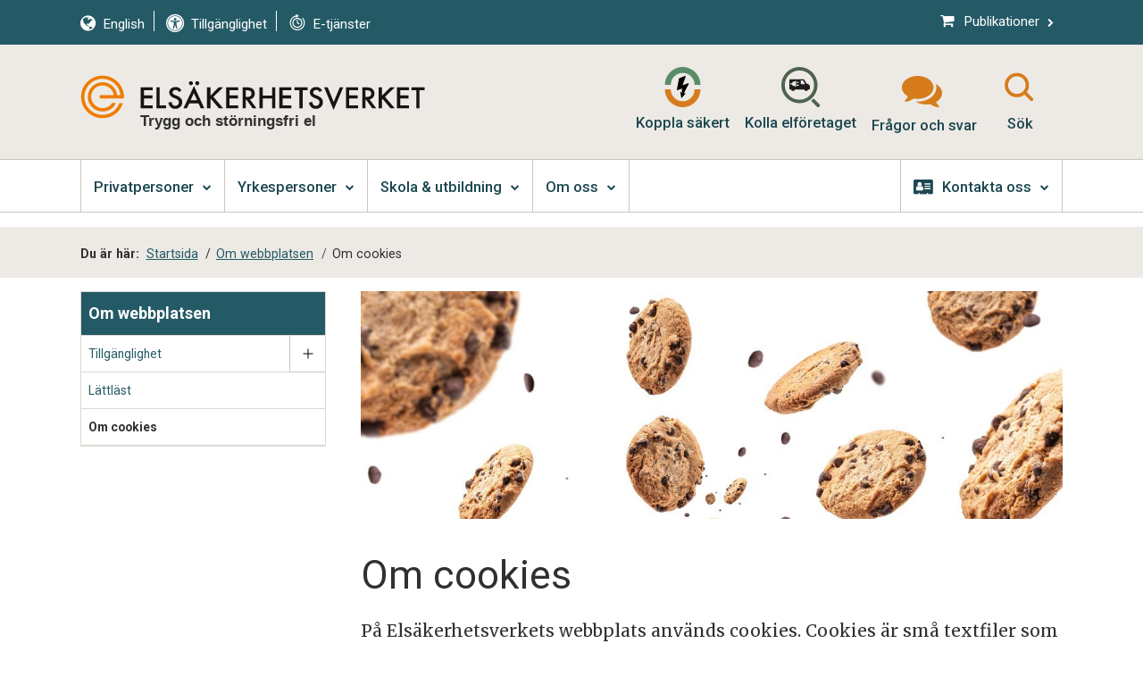

--- FILE ---
content_type: text/html; charset=utf-8
request_url: https://www.elsakerhetsverket.se/om-webbplatsen/om-cookies/
body_size: 33053
content:


<!DOCTYPE HTML>

<!--[if lt IE 9]><html lang="sv" class="no-js lt-ie9"><![endif]-->
<!--[if IE 9]><html lang="sv" class="no-js ie9"><![endif]-->
<!--[if gt IE 9]><!-->
<html lang="sv" class="no-js">
<!--<![endif]-->

<head>
    <meta charset="utf-8">

    <title>Om cookies | Els&#228;kerhetsverket</title>
    <meta name='pageid' content="4089">
    <link href="/assets/sass/css?v=VU0R_1J2SE2BpKwvmlLUzYNNVZZBiOxRyWaLUv6A2fQ1" rel="stylesheet"/>

    <link rel="shortcut icon" href="/assets/images/favicon.ico">
    <link rel="canonical" href="https://www.elsakerhetsverket.se/om-webbplatsen/om-cookies/" />
    <!-- Social -->
    <meta property="og:title" content="Om cookies | Els&#228;kerhetsverket" />
    <meta property="og:description" content="P&#229; Els&#228;kerhetsverkets webbplats anv&#228;nds cookies. Cookies &#228;r sm&#229; textfiler som lagras p&#229; din dator n&#228;r du bes&#246;ker en webbplats." />

    <meta property="og:url" content="https://www.elsakerhetsverket.se/om-webbplatsen/om-cookies/">
    <meta property="og:site_name" content="Elsäkerhetsverket">
            <meta property="og:image" content="https://www.elsakerhetsverket.se/contentassets/06d20725089546d8a4dbac1b65237158/kakor.jpg">
    
    



    <meta property="og:image" content="https://www.elsakerhetsverket.se/assets/images/framework/og_elsakerhetsverket.png">

    <!-- for Google -->
    <meta name="description" content="P&#229; Els&#228;kerhetsverkets webbplats anv&#228;nds cookies. Cookies &#228;r sm&#229; textfiler som lagras p&#229; din dator n&#228;r du bes&#246;ker en webbplats.">
    <meta name="viewport" content="width=device-width, initial-scale=1.0">
    <!-- Misc -->
    <meta http-equiv="x-ua-compatible" content="IE=edge">
    <script src="/assets/js/libs/modernizr.custom.js"></script>
    <script src="/assets/js/responsive-switch.min.js"></script>

    <!--[if lt IE 9]>
    <script src="http://html5shim.googlecode.com/svn/trunk/html5.js"></script>
    <![endif]-->

    <script src='https://www.google.com/recaptcha/api.js' defer="defer"></script>

    <script type="text/javascript">
        window.addEventListener('CookieInformationConsentGiven', function (event) {
            var cookieCategories = ["cookie_cat_functional", "cookie_cat_statistic", "cookie_cat_marketing"];
            var consented = cookieCategories.filter(cat => window.CookieInformation.getConsentGivenFor(cat));
            window.dispatchEvent(new CustomEvent("elsak-cookieConsentGiven", { detail: consented }));
        });
    </script>

    
<script id="CookieConsent" src="https://policy.app.cookieinformation.com/uc.js" data-culture="SV" type="text/javascript"></script>


</head>

<body itemscope itemtype="http://schema.org/WebPage">
    <!--class=""-->

    



<header class="page-header">
    <div id="skip-links">
        <a class="gotocontent" href="#maincontent">Hoppa till inneh&#229;ll p&#229; sidan</a>
        <a class="gotomenu" href="#nav-primary">Hoppa till huvudmenyn</a>
    </div>

    <!-- Netigate Widget -->
    <script>
        (function (w, d, s, o, f, js, fjs) {
            w["NetigateWidget"] = o;
            w[o] = w[o] || function () {
                (w[o].q = w[o].q || []).push(arguments);
            }, js = d.createElement(s), fjs = d.getElementsByTagName(s)[0], js.id = o, js.src = f, js.async = 1, fjs.parentNode.insertBefore(js, fjs);
        })(window, document, "script", "ntgtWidget", "https://widget.netigate.se/prod/widget.min.js?v=2026-01-19T15:3");
        ntgtWidget("widgetId", "981d64a7-7968-4d50-9068-ca4010efa337");

        function elsakSurveyInit() {
            document.removeEventListener("DOMContentLoaded", elsakSurveyInit);
            window.removeEventListener("load", elsakSurveyInit);

            if (!document.cookie.split(';').some(c => c.trim().split('=')[0] === 'elsakclosesurvey')) {
                window.ntgtWidgetTrigger = window.ntgtWidgetTrigger || function () { console.error("Problem getting and/or triggering survey"); };
                setTimeout(function () {
                    try {
                        ntgtWidgetTrigger();
                        var closeButton = document.querySelector('.ntgtCloseButton');
                        closeButton != null && closeButton.closest('div').parentNode.classList.add('survey-wrapper');

                        window.addEventListener("message", (event) => {
                            if (event.origin === "https://www.netigate.se" && event.data == "DONE!") {
                                var d = new Date();
                                d.setTime(d.getTime() + (7 * 24 * 60 * 60 * 1000));
                                document.cookie = 'elsakclosesurvey=true; expires=' + d.toUTCString() + '; path=/';
                            }
                        }, false);

                        closeButton.addEventListener('click', (e) => {
                            e.preventDefault();
                            var conf = confirm('Är du säker att du vill stänga undersökningsrutan?');
                            if (conf) {
                                var d = new Date();
                                d.setTime(d.getTime() + (7 * 24 * 60 * 60 * 1000));
                                document.cookie = 'elsakclosesurvey=true; expires=' + d.toUTCString() + '; path=/';
                                return;
                            }
                            e.stopPropagation();
                        });
                    }
                        catch { }
                }, 3000);
            }
        }

        document.addEventListener("DOMContentLoaded", elsakSurveyInit);
        window.addEventListener("load", elsakSurveyInit);
    </script>
    <!-- End Netigate Widget -->

    <div class="alert alert-top clearfix">
    </div>

    <!-- Banner-->

    <div class="page-header-bg">
        <div class="nav-audience-adapted-background ">
            <div class="l-centered ">
                <div id="audience-div" class="div-audience-adapted cart-active ">

                    <ul>





<li class="nav-item-secondary"><a itemprop="url" href="/en/"><div itemprop="name"> <span class="fa fa-globe"></span><div class='serviceText'>English</div></div></a></li>

    <li class="seperator settings_seperator">&nbsp;</li>
    <li class="nav-item-secondary">
        <a class="right" itemprop="url" href="/om-webbplatsen/tillganglighet/">
            <div itemprop="name">
                <span class="fa fa-universal-access"></span><div class="serviceText">Tillg&#228;nglighet</div>
            </div>
        </a>
    </li>

<li class="seperator settings_seperator">&nbsp;</li>
<li class="nav-item-secondary">
    <a class="eservices" itemprop="url" href="/kontakta-oss/vara-e-tjanster/">
        <div class="headerIcons ">
            <svg class="svgIconWrapper hour" focusable="false" xmlns:dc="http://purl.org/dc/elements/1.1/" xmlns:cc="http://creativecommons.org/ns#" xmlns:rdf="http://www.w3.org/1999/02/22-rdf-syntax-ns#" xmlns:svg="http://www.w3.org/2000/svg" xmlns="http://www.w3.org/2000/svg" xmlns:sodipodi="http://sodipodi.sourceforge.net/DTD/sodipodi-0.dtd" xmlns:inkscape="http://www.inkscape.org/namespaces/inkscape" version="1.1" x="0px" y="0px" viewBox="0 0 100 100">
                <path class="svgIcon" d="M 43.8125 4.96875 A 3.0002995 3.0002995 0 0 0 42.46875 10.5625 L 43.96875 11.46875 C 23.663616 14.408873 8 31.892719 8 53 C 8 76.160425 26.839575 95 50 95 C 73.160425 95 92 76.160425 92 53 C 92 42.801832 88.383681 33.381495 82.3125 26.09375 A 3.0002995 3.0002995 0 1 0 77.6875 29.90625 C 82.881981 36.141619 86 44.221316 86 53 C 86 72.917785 69.917785 89 50 89 C 30.082215 89 14 72.917785 14 53 C 14 35.950105 25.800446 21.715814 41.6875 17.96875 A 3.0002995 3.0002995 0 0 0 45.53125 22.5625 L 55.53125 16.5625 A 3.0002995 3.0002995 0 0 0 55.53125 11.4375 L 45.53125 5.4375 A 3.0002995 3.0002995 0 0 0 43.8125 4.96875 z M 50 25 C 34.571562 25 22 37.571561 22 53 C 22 68.428437 34.571562 81 50 81 C 65.428439 81 78 68.428437 78 53 C 78 37.571561 65.428439 25 50 25 z M 50 31 C 62.185799 31 72 40.814201 72 53 C 72 65.185799 62.185799 75 50 75 C 37.8142 75 28 65.185799 28 53 C 28 40.814201 37.8142 31 50 31 z M 49.96875 34.9375 A 3.0002995 3.0002995 0 0 0 49.65625 34.96875 A 3.0002995 3.0002995 0 0 0 47 38 L 47 53 A 3.0002995 3.0002995 0 0 0 48.53125 55.625 L 57.53125 60.625 A 3.0079647 3.0079647 0 1 0 60.46875 55.375 L 53 51.21875 L 53 38 A 3.0002995 3.0002995 0 0 0 49.96875 34.9375 z " />
            </svg>
            <div class="serviceText">E-tj&#228;nster</div>
        </div>
    </a>
</li>











                    </ul>

                </div>

    <div class="publications-link">
        <a href="/om-oss/publikationer/" itemprop="#">
            <div itemprop="name"><span class="fa fa-shopping-cart"></span>Publikationer<span class="fa fa-chevron-right"></span></div>
        </a>
    </div>
    <button aria-expanded="false" aria-haspopup="true" class="cart-inventory-button disabled">
        <a itemprop="#">
            <div role="status" itemprop="name"><span class="fa fa-shopping-cart"></span>Varukorg<span id="cart-count" class="counter">(0)</span><span class="fa fa-angle-down cart-angle"></span></div>
        </a>
    </button>
    <div id="cart-dropdown" class="cart-inventory cart-inventory-dropdown is-hidden">
        <table class="cart-inventory">
            <caption>
                Varukorg
                <span>
				F&#246;rsta kolumnen visar namnet p&#229; trycksaken som lagts i varukorgen. Andra kolumnen ger m&#246;jlighet att ta bort trycksaken.
				Tredje kolumnen visar antalet trycksaker av samma sort. I fj&#228;rde kolumnen uppdaterar du status om du har &#228;ndrat antalet trycksaker.
				Femte kolumnen visar priset p&#229; trycksaken.
			</span>
            </caption>
            <thead>
                <tr>
                    <th class="itemHeader" colspan="2">Publikation</th>
                    <th class="quantityHeader" colspan="2">Antal</th>
                    <th class="priceHeader">Pris</th>
                </tr>
            </thead>
            <tbody></tbody>
            <tfoot>
                <tr>
                    <td colspan="1"><a href="/om-oss/publikationer/">Hitta fler publikationer</a></td>
                    <td class="serif align-right" colspan="2">Totalt inkl moms och frakt</td>
                    <td colspan="2" class="items-sum number align-right"><span id="cartSum">0</span>kr</td>
                </tr>
            </tfoot>
        </table>
        <div class="toolbar pull-left">
            <button aria-label="St&#228;ng varukorg" class="btn-secondary-white small close-cart" >
                <span class="text">
                    St&#228;ng
                </span>
            </button>
        </div>
        <div class="toolbar pull-right">
        </div>
    </div>
            </div>
        </div>
        <div class="l-centered padded">

            <div>
                <div itemscope itemtype="http://schema.org/Organization" class="logo">
                        <a href="/">
                            <img src="/assets/images/framework/elsakerhetsverket.svg" width="529" height="65" itemprop="logo" alt="Elsäkerhetsverket logotyp, L&#228;nk till startsidan">
                            <span class="is-hidden" itemprop="name">Els&auml;kerhetsverket</span>
                            <div id="visionHeader" class="visionHeader">
                                
			Trygg och st&#246;rningsfri el
		
                            </div>
                        </a>
                </div>

            </div>
            <div>
                <nav class="div-service div-top" aria-label="Hjälpmedelsmeny">
                    <ul itemscope="itemscope" itemtype="http://schema.org/SiteNavigationElement">



    <li class="nav-item-secondary hide-on-mobile-menu">
        <a itemprop="url" href="/kopplasakert/" aria-label="Koppla s&#228;kert">
            <div class="headerIcons ">
                <svg class="svgIconWrapper kopplasakert" xmlns="http://www.w3.org/2000/svg" fill="none" viewBox="0 0 23 26">
                    <path class="svgIcon ks-top" d="M11.5 0c6.341 0 11.517 5.203 11.517 11.617H19.23c0-4.305-3.463-7.797-7.73-7.797h.017c-4.267 0-7.73 3.493-7.73 7.797H0C0 5.203 5.159 0 11.517 0H11.5z" />
                    <path class="svgIcon ks-middle" d="M15.1 10.459l-3.668 1.383L13.42 6.31c.102-.311-.189-.605-.498-.484L9.17 7.296 7.764 14.52a.383.383 0 0 0 .497.433l2.862-1.072-.24 2.818-1.028-.675.84 4.201 2.845-3.198-1.286.052 3.17-6.172c.155-.224-.068-.518-.325-.45z" />
                    <path class="svgIcon ks-bottom" d="M11.517 26C5.176 26 0 20.797 0 14.383h3.788c0 4.305 3.462 7.797 7.73 7.797H11.5c4.268 0 7.73-3.492 7.73-7.797h3.787C23.017 20.78 17.858 26 11.5 26h.017z" />
                </svg>
                <div class="serviceText">Koppla s&#228;kert</div>
            </div>
        </a>
    </li>
    <li class="nav-item-secondary hide-on-mobile-menu">
        <a itemprop="url" href="/kollaelforetaget/" aria-label="Kolla elf&#246;retaget">
            <div class="headerIcons ">
                <svg class="svgIconWrapper checkelectricitycompany" xmlns="http://www.w3.org/2000/svg" viewBox="0 0 77.53 80.99">
                    <g data-name="Lager 2">
                        <g data-name="Lager 1">
                            <path class="cls-1" d="M50.71,33.37s-3.62-6.3-4.44-7.45a2.81,2.81,0,0,0-2.55-1.36H18.53a2.26,2.26,0,0,0-2.36,2.52V43.53c0,2.18,2.72,2.11,2.72,2.11h.83a4.08,4.08,0,0,0,7.73,0h18.8a4.08,4.08,0,0,0,7.74,0h1.07a2.37,2.37,0,0,0,2.56-2.27v-4C57.62,34.67,50.71,33.37,50.71,33.37ZM29.77,39.3c0,.42-.54.63-1,.63s-1-.21-1-.63v-.83H25.05a3.51,3.51,0,0,1-3.26-3c0-.12,0-.29-.28-.29H18.09l0-2.53h3.4c.29,0,.25-.17.28-.3a3.51,3.51,0,0,1,3.26-3h2.78v-1c0-.41.54-.62,1-.62s1,.21,1,.62Zm4.88-1.66h-4.1V35.77h4.1c.43,0,.65.52.65.94S35.08,37.64,34.65,37.64Zm0-5.82h-4.1V30h4.1c.43,0,.65.52.65.93S35.08,31.82,34.65,31.82Zm4.6,2.84V27.08h4.39L48,34.66Z" />
                            <path class="cls-2" d="M36.48,7A29.49,29.49,0,1,1,7,36.48,29.52,29.52,0,0,1,36.48,7m0-7A36.49,36.49,0,1,0,73,36.48,36.48,36.48,0,0,0,36.48,0Z" />
                            <path class="cls-2" d="M76.51,80a3.49,3.49,0,0,1-4.93,0L59.91,68.3l5.21-4.64L76.51,75A3.49,3.49,0,0,1,76.51,80Z" />
                        </g>
                    </g>
                </svg>
                <div class="serviceText">Kolla elf&#246;retaget</div>
            </div>
        </a>
    </li>
        <li class="nav-item-secondary hide-on-mobile-menu">
            <a class="QandA" itemprop="url" href="/fragor-och-svar/">
                <div class="headerIcons ">
                    <span class="fa fa-comments" aria-hidden="true"></span>
                    <div class="serviceText">Fr&#229;gor och svar</div>
                </div>
            </a>
        </li>

    <li class="nav-item-secondary hide-on-mobile-menu">
        <button itemprop="url" tabindex="0" class="searchIcon closed" aria-haspopup="true" aria-expanded="false" aria-label="S&#246;kfältknapp">
            <div class="headerIcons">
                
                <svg class="svgIconWrapper searchOpen" focusable="false" xmlns="http://www.w3.org/2000/svg" xmlns:xlink="http://www.w3.org/1999/xlink" version="1.1" viewBox="0 0 60 60" xml:space="preserve">
                <path class="svgIcon" d="M48.768,45.232l-8.798-8.798c-0.063-0.063-0.135-0.111-0.204-0.166c5.104-7.106,4.481-17.054-1.907-23.442  C34.308,9.275,29.654,7.5,25,7.5c-4.654,0-9.308,1.775-12.859,5.326c-7.102,7.102-7.102,18.616,0,25.718  c3.551,3.551,8.205,5.326,12.859,5.326c4.026,0,8.048-1.335,11.36-3.992c0.026,0.029,0.046,0.062,0.074,0.09l8.798,8.798  C45.72,49.256,46.36,49.5,47,49.5s1.28-0.244,1.768-0.732C49.744,47.791,49.744,46.208,48.768,45.232z M25,38.871  c-3.522,0-6.833-1.372-9.324-3.862c-5.141-5.141-5.141-13.506,0-18.647c2.49-2.49,5.802-3.862,9.324-3.862s6.833,1.372,9.324,3.862  c5.141,5.141,5.141,13.506,0,18.647C31.833,37.499,28.522,38.871,25,38.871z" />



                </svg>
                <svg class="svgIconWrapper searchClosed hidden" focusable="false" xmlns="http://www.w3.org/2000/svg" xmlns:xlink="http://www.w3.org/1999/xlink" version="1.1" x="0px" y="0px" viewBox="0 0 100 100" xml:space="preserve">
                <g>
                <path class="svgIcon" d="M70.9,64.8L56.1,50l14.8-14.8c1.7-1.7,1.7-4.4,0-6.1c-1.7-1.7-4.4-1.7-6.1,0L50,43.9L35.2,29.1c-1.7-1.7-4.4-1.7-6.1,0   c-1.7,1.7-1.7,4.4,0,6.1L43.9,50L29.1,64.8c-1.7,1.7-1.7,4.4,0,6.1c1.7,1.7,4.4,1.7,6.1,0L50,56.1l14.8,14.8c1.7,1.7,4.4,1.7,6.1,0   C72.6,69.2,72.6,66.5,70.9,64.8z" />



                <path class="svgIcon" d="M84.9,15.1c-19.3-19.3-50.6-19.3-69.9,0c-19.3,19.3-19.3,50.6,0,69.9c19.3,19.3,50.6,19.3,69.9,0   C104.2,65.6,104.2,34.4,84.9,15.1z M21.2,78.8c-15.9-15.9-15.9-41.7,0-57.6c15.9-15.9,41.7-15.9,57.6,0c15.9,15.9,15.9,41.7,0,57.6   C62.9,94.7,37.1,94.7,21.2,78.8z" />



                    </g>
                </svg>
                <div class="serviceText"> S&#246;k </div>
            </div>
        </button>
    </li>



                    </ul>
                </nav>
                <nav class="nav-mobile is-hidden is-invisible" aria-label="Hjälpmedelsmeny mobil">
                    <ul itemscope="itemscope" itemtype="http://schema.org/SiteNavigationElement">



        <li class="primary-menu  mobilemenuFirst">
            <a itemprop="url" href="/privatpersoner/">
                <div itemprop="name">Privatpersoner</div>
                <p itemprop="description">Privatpersoner</p>
            </a>
                <ul>
                            <li class="is-parent mobilemenuSub">
            <a href="/privatpersoner/dina-elprodukter/" title="Dina elprodukter">Dina elprodukter</a>
            <ul>
                        <li class="is-parent mobilemenuSub">
            <a href="/privatpersoner/dina-elprodukter/forsaljningsforbud/" title="F&#246;rs&#228;ljningsf&#246;rbud">F&#246;rs&#228;ljningsf&#246;rbud</a>
            <ul>
                        <li class=" mobilemenuSub">
            <a href="/privatpersoner/dina-elprodukter/forsaljningsforbud/fakta-om-forsaljningsforbud/" title="Fakta om f&#246;rs&#228;ljningsf&#246;rbud">Fakta om f&#246;rs&#228;ljningsf&#246;rbud</a>
        </li>

            </ul>
        </li>
        <li class=" mobilemenuSub">
            <a href="/privatpersoner/dina-elprodukter/vad-ar-en-elektrisk-produkt/" title="Vad &#228;r en elektrisk produkt?">Vad &#228;r en elektrisk produkt?</a>
        </li>
        <li class=" mobilemenuSub">
            <a href="/privatpersoner/dina-elprodukter/vad-gor-en-elprodukt-saker/" title="Vad g&#246;r en elprodukt s&#228;ker?">Vad g&#246;r en elprodukt s&#228;ker?</a>
        </li>
        <li class="is-parent mobilemenuSub">
            <a href="/privatpersoner/dina-elprodukter/kontrollera-dina-elprodukter/" title="Kontrollera dina elprodukter">Kontrollera dina elprodukter</a>
            <ul>
                        <li class=" mobilemenuSub">
            <a href="/privatpersoner/dina-elprodukter/kontrollera-dina-elprodukter/ladda-elsparkcykel-hemma/" title="Ladda elsparkcykel hemma">Ladda elsparkcykel hemma</a>
        </li>

            </ul>
        </li>
        <li class="is-parent mobilemenuSub">
            <a href="/privatpersoner/dina-elprodukter/krav-och-markning-pa-elprodukter/" title="Krav och m&#228;rkning p&#229; elprodukter">Krav och m&#228;rkning p&#229; elprodukter</a>
            <ul>
                        <li class=" mobilemenuSub">
            <a href="/privatpersoner/dina-elprodukter/krav-och-markning-pa-elprodukter/ce-market-pa-elprodukter/" title="CE-m&#228;rket p&#229; elprodukter">CE-m&#228;rket p&#229; elprodukter</a>
        </li>
        <li class=" mobilemenuSub">
            <a href="/privatpersoner/dina-elprodukter/krav-och-markning-pa-elprodukter/ip-klasser-for-markning-av-fuktskydd/" title="IP-klasser f&#246;r m&#228;rkning av fuktskydd">IP-klasser f&#246;r m&#228;rkning av fuktskydd</a>
        </li>

            </ul>
        </li>
        <li class="is-parent mobilemenuSub">
            <a href="/privatpersoner/dina-elprodukter/produkter/" title="Produkter A-&#214;">Produkter A-&#214;</a>
            <ul>
                        <li class="is-parent mobilemenuSub">
            <a href="/privatpersoner/dina-elprodukter/produkter/belysning/" title="Belysning">Belysning</a>
            <ul>
                        <li class=" mobilemenuSub">
            <a href="/privatpersoner/dina-elprodukter/produkter/belysning/led-lysror/" title="LED-lysr&#246;r">LED-lysr&#246;r</a>
        </li>
        <li class=" mobilemenuSub">
            <a href="/privatpersoner/dina-elprodukter/produkter/belysning/ratt-adapter-till-ratt-ljusslinga/" title="R&#228;tt adapter till r&#228;tt ljusslinga">R&#228;tt adapter till r&#228;tt ljusslinga</a>
        </li>
        <li class=" mobilemenuSub">
            <a href="/privatpersoner/dina-elprodukter/produkter/belysning/glodlampor/" title="Gl&#246;dlampor">Gl&#246;dlampor</a>
        </li>
        <li class=" mobilemenuSub">
            <a href="/privatpersoner/dina-elprodukter/produkter/belysning/belysning-utomhus/" title="Belysning utomhus">Belysning utomhus</a>
        </li>
        <li class=" mobilemenuSub">
            <a href="/privatpersoner/dina-elprodukter/produkter/belysning/julbelysning/" title="Julbelysning">Julbelysning</a>
        </li>

            </ul>
        </li>
        <li class=" mobilemenuSub">
            <a href="/privatpersoner/dina-elprodukter/produkter/bilvarmare/" title="Bilv&#228;rmare">Bilv&#228;rmare</a>
        </li>
        <li class=" mobilemenuSub">
            <a href="/privatpersoner/dina-elprodukter/produkter/elfiltar-och-varmedynor/" title="Elfiltar och v&#228;rmedynor">Elfiltar och v&#228;rmedynor</a>
        </li>
        <li class=" mobilemenuSub">
            <a href="/privatpersoner/dina-elprodukter/produkter/elgrill/" title="Elgrill">Elgrill</a>
        </li>
        <li class=" mobilemenuSub">
            <a href="/privatpersoner/dina-elprodukter/produkter/energisparboxar/" title="Energisparboxar">Energisparboxar</a>
        </li>
        <li class=" mobilemenuSub">
            <a href="/privatpersoner/dina-elprodukter/produkter/infravarmare/" title="Infrav&#228;rmare">Infrav&#228;rmare</a>
        </li>
        <li class=" mobilemenuSub">
            <a href="/privatpersoner/dina-elprodukter/produkter/laddstationer/" title="Laddstationer">Laddstationer</a>
        </li>
        <li class=" mobilemenuSub">
            <a href="/privatpersoner/dina-elprodukter/produkter/leksaker/" title="Leksaker">Leksaker</a>
        </li>
        <li class=" mobilemenuSub">
            <a href="/privatpersoner/dina-elprodukter/produkter/pool/" title="Pool">Pool</a>
        </li>
        <li class=" mobilemenuSub">
            <a href="/privatpersoner/dina-elprodukter/produkter/robotgrasklippare/" title="Robotgr&#228;sklippare">Robotgr&#228;sklippare</a>
        </li>
        <li class=" mobilemenuSub">
            <a href="/privatpersoner/dina-elprodukter/produkter/sladdar/" title="Sladdar">Sladdar</a>
        </li>
        <li class=" mobilemenuSub">
            <a href="/privatpersoner/dina-elprodukter/produkter/spisar/" title="Spisar">Spisar</a>
        </li>
        <li class="is-parent mobilemenuSub">
            <a href="/privatpersoner/dina-elprodukter/produkter/stickproppar-och-uttag/" title="Stickproppar och uttag">Stickproppar och uttag</a>
            <ul>
                        <li class=" mobilemenuSub">
            <a href="/privatpersoner/dina-elprodukter/produkter/stickproppar-och-uttag/dcl-uttag-och-stickproppar/" title="DCL-uttag och stickproppar">DCL-uttag och stickproppar</a>
        </li>
        <li class=" mobilemenuSub">
            <a href="/privatpersoner/dina-elprodukter/produkter/stickproppar-och-uttag/lampproppar-och-uttag-till-taklampor/" title="Lampproppar och uttag till taklampor">Lampproppar och uttag till taklampor</a>
        </li>
        <li class=" mobilemenuSub">
            <a href="/privatpersoner/dina-elprodukter/produkter/stickproppar-och-uttag/passar-inte-taklampans-stickpropp/" title="Passar inte taklampans  stickpropp?">Passar inte taklampans  stickpropp?</a>
        </li>
        <li class=" mobilemenuSub">
            <a href="/privatpersoner/dina-elprodukter/produkter/stickproppar-och-uttag/stickpropp-och-sladduttag-med-skyddsjord/" title="Stickpropp och sladduttag med skyddsjord">Stickpropp och sladduttag med skyddsjord</a>
        </li>
        <li class=" mobilemenuSub">
            <a href="/privatpersoner/dina-elprodukter/produkter/stickproppar-och-uttag/ansvar-for-gamla-armaturer-och-led-lysror/" title="Ansvar f&#246;r gamla armaturer och LED-lysr&#246;r">Ansvar f&#246;r gamla armaturer och LED-lysr&#246;r</a>
        </li>

            </ul>
        </li>
        <li class=" mobilemenuSub">
            <a href="/privatpersoner/dina-elprodukter/produkter/stickproppsanslutna-solceller/" title="Stickproppsanslutna solceller">Stickproppsanslutna solceller</a>
        </li>
        <li class=" mobilemenuSub">
            <a href="/privatpersoner/dina-elprodukter/produkter/usb-laddare/" title="USB-laddare">USB-laddare</a>
        </li>
        <li class=" mobilemenuSub">
            <a href="/privatpersoner/dina-elprodukter/produkter/luftvarmepump/" title="V&#228;rmepump">V&#228;rmepump</a>
        </li>
        <li class=" mobilemenuSub">
            <a href="/privatpersoner/dina-elprodukter/produkter/angduschar-och-bubbelbadkar/" title="&#197;ngduschar och bubbelbadkar">&#197;ngduschar och bubbelbadkar</a>
        </li>

            </ul>
        </li>
        <li class="is-parent mobilemenuSub">
            <a href="/privatpersoner/dina-elprodukter/tillverka-andra-och-laga-elprodukter/" title="Tillverka, &#228;ndra och laga elprodukter">Tillverka, &#228;ndra och laga elprodukter</a>
            <ul>
                        <li class=" mobilemenuSub">
            <a href="/privatpersoner/dina-elprodukter/tillverka-andra-och-laga-elprodukter/tillverka-lampor-for-eget-bruk/" title="Tillverka lampor f&#246;r eget bruk">Tillverka lampor f&#246;r eget bruk</a>
        </li>

            </ul>
        </li>
        <li class="is-parent mobilemenuSub">
            <a href="/privatpersoner/dina-elprodukter/kopa-elprodukter2/" title="K&#246;pa elprodukter">K&#246;pa elprodukter</a>
            <ul>
                        <li class="is-parent mobilemenuSub">
            <a href="/privatpersoner/dina-elprodukter/kopa-elprodukter2/kopa-elprodukter-begagnat/" title="K&#246;pa elprodukter begagnat">K&#246;pa elprodukter begagnat</a>
            <ul>
                        <li class=" mobilemenuSub">
            <a href="/privatpersoner/dina-elprodukter/kopa-elprodukter2/kopa-elprodukter-begagnat/kopa-begagnade-leksaker-checklista/" title="K&#246;pa begagnade leksaker - checklista">K&#246;pa begagnade leksaker - checklista</a>
        </li>

            </ul>
        </li>
        <li class=" mobilemenuSub">
            <a href="/privatpersoner/dina-elprodukter/kopa-elprodukter2/kopa-elprodukter-i-butik/" title="K&#246;pa elprodukter i butik">K&#246;pa elprodukter i butik</a>
        </li>
        <li class=" mobilemenuSub">
            <a href="/privatpersoner/dina-elprodukter/kopa-elprodukter2/kopa-elprodukter-pa-natet/" title="K&#246;pa elprodukter p&#229; n&#228;tet">K&#246;pa elprodukter p&#229; n&#228;tet</a>
        </li>
        <li class=" mobilemenuSub">
            <a href="/privatpersoner/dina-elprodukter/kopa-elprodukter2/checklista-vid-kop-av-produkter/" title="Checklista vid k&#246;p av produkter">Checklista vid k&#246;p av produkter</a>
        </li>

            </ul>
        </li>
        <li class="is-parent mobilemenuSub">
            <a href="/privatpersoner/dina-elprodukter/anvanda-elprodukter/" title="Anv&#228;nda elprodukter">Anv&#228;nda elprodukter</a>
            <ul>
                        <li class=" mobilemenuSub">
            <a href="/privatpersoner/dina-elprodukter/anvanda-elprodukter/elsakert-sportlov/" title="Els&#228;kert sportlov">Els&#228;kert sportlov</a>
        </li>
        <li class=" mobilemenuSub">
            <a href="/privatpersoner/dina-elprodukter/anvanda-elprodukter/anvanda-disk-och-tvattmaskin-nattetid/" title="Anv&#228;nda disk- och tv&#228;ttmaskin nattetid">Anv&#228;nda disk- och tv&#228;ttmaskin nattetid</a>
        </li>

            </ul>
        </li>
        <li class=" mobilemenuSub">
            <a href="/privatpersoner/dina-elprodukter/cirkular-ekonomi/" title="Cirkul&#228;r ekonomi">Cirkul&#228;r ekonomi</a>
        </li>

            </ul>
        </li>
        <li class="is-parent mobilemenuSub">
            <a href="/privatpersoner/din-elanlaggning/" title="Din elanl&#228;ggning">Din elanl&#228;ggning</a>
            <ul>
                        <li class=" mobilemenuSub">
            <a href="/privatpersoner/din-elanlaggning/vad-ar-en-elanlaggning/" title="Vad &#228;r en elanl&#228;ggning?">Vad &#228;r en elanl&#228;ggning?</a>
        </li>
        <li class=" mobilemenuSub">
            <a href="/privatpersoner/din-elanlaggning/vad-gor-en-elanlaggning-saker/" title="Vad g&#246;r en elanl&#228;ggning s&#228;ker?">Vad g&#246;r en elanl&#228;ggning s&#228;ker?</a>
        </li>
        <li class="is-parent mobilemenuSub">
            <a href="/privatpersoner/din-elanlaggning/ansvaret-for-elanlaggningen/" title="Ansvaret f&#246;r elanl&#228;ggningen">Ansvaret f&#246;r elanl&#228;ggningen</a>
            <ul>
                        <li class=" mobilemenuSub">
            <a href="/privatpersoner/din-elanlaggning/ansvaret-for-elanlaggningen/regler-for-dig-som-innehavare/" title="Regler f&#246;r dig som innehavare">Regler f&#246;r dig som innehavare</a>
        </li>

            </ul>
        </li>
        <li class="is-parent mobilemenuSub">
            <a href="/privatpersoner/din-elanlaggning/kontrollera-din-elanlaggning/" title="Kontrollera din elanl&#228;ggning">Kontrollera din elanl&#228;ggning</a>
            <ul>
                        <li class=" mobilemenuSub">
            <a href="/privatpersoner/din-elanlaggning/kontrollera-din-elanlaggning/checklista-for-kontroll-av-elanlaggning/" title="Checklista f&#246;r kontroll av elanl&#228;ggning">Checklista f&#246;r kontroll av elanl&#228;ggning</a>
        </li>
        <li class=" mobilemenuSub">
            <a href="/privatpersoner/din-elanlaggning/kontrollera-din-elanlaggning/kontrollera-elanlaggningen-i-ditt-fritidshus/" title="Kontrollera elanl&#228;ggningen i ditt fritidshus">Kontrollera elanl&#228;ggningen i ditt fritidshus</a>
        </li>

            </ul>
        </li>
        <li class="is-parent mobilemenuSub">
            <a href="/privatpersoner/din-elanlaggning/om-du-ager-din-bostad/" title="Om du &#228;ger din bostad">Om du &#228;ger din bostad</a>
            <ul>
                        <li class=" mobilemenuSub">
            <a href="/privatpersoner/din-elanlaggning/om-du-ager-din-bostad/byte-av-elmatare/" title="Byte av elm&#228;tare">Byte av elm&#228;tare</a>
        </li>
        <li class=" mobilemenuSub">
            <a href="/privatpersoner/din-elanlaggning/om-du-ager-din-bostad/elcentralen/" title="Elcentralen">Elcentralen</a>
        </li>
        <li class=" mobilemenuSub">
            <a href="/privatpersoner/din-elanlaggning/om-du-ager-din-bostad/jordfelsbrytaren-din-sakerhet/" title="Jordfelsbrytaren - din s&#228;kerhet">Jordfelsbrytaren - din s&#228;kerhet</a>
        </li>
        <li class=" mobilemenuSub">
            <a href="/privatpersoner/din-elanlaggning/om-du-ager-din-bostad/forhindra-skador-vid-oversvamning-och-ras/" title="F&#246;rhindra skador vid &#246;versv&#228;mning och ras">F&#246;rhindra skador vid &#246;versv&#228;mning och ras</a>
        </li>

            </ul>
        </li>
        <li class=" mobilemenuSub">
            <a href="/privatpersoner/din-elanlaggning/kopa-och-elbesikta-hus/" title="K&#246;pa och elbesikta hus">K&#246;pa och elbesikta hus</a>
        </li>
        <li class="is-parent mobilemenuSub">
            <a href="/privatpersoner/din-elanlaggning/bygga-och-renovera/" title="Bygga och renovera">Bygga och renovera</a>
            <ul>
                        <li class="is-parent mobilemenuSub">
            <a href="/privatpersoner/din-elanlaggning/bygga-och-renovera/installation-av-elbilsladdare/" title="Installation av elbilsladdare">Installation av elbilsladdare</a>
            <ul>
                        <li class=" mobilemenuSub">
            <a href="/privatpersoner/din-elanlaggning/bygga-och-renovera/installation-av-elbilsladdare/planera-din-laddningspunkt/" title="Planera din laddningspunkt">Planera din laddningspunkt</a>
        </li>
        <li class=" mobilemenuSub">
            <a href="/privatpersoner/din-elanlaggning/bygga-och-renovera/installation-av-elbilsladdare/installera-din-laddningspunkt/" title="Installera din laddningspunkt">Installera din laddningspunkt</a>
        </li>
        <li class=" mobilemenuSub">
            <a href="/privatpersoner/din-elanlaggning/bygga-och-renovera/installation-av-elbilsladdare/kontrollera-och-underhall-din-laddningspunkt/" title="Kontrollera och underh&#229;ll din laddningspunkt">Kontrollera och underh&#229;ll din laddningspunkt</a>
        </li>
        <li class=" mobilemenuSub">
            <a href="/privatpersoner/din-elanlaggning/bygga-och-renovera/installation-av-elbilsladdare/sakerhetsrisker-vid-laddning-av-elbilar/" title="S&#228;kerhetsrisker vid laddning av elbilar">S&#228;kerhetsrisker vid laddning av elbilar</a>
        </li>

            </ul>
        </li>
        <li class="is-parent mobilemenuSub">
            <a href="/privatpersoner/din-elanlaggning/bygga-och-renovera/installation-av-solceller/" title="Installation av solceller">Installation av solceller</a>
            <ul>
                        <li class=" mobilemenuSub">
            <a href="/privatpersoner/din-elanlaggning/bygga-och-renovera/installation-av-solceller/planera-din-solcellsanlaggning/" title="Planera din solcellsanl&#228;ggning">Planera din solcellsanl&#228;ggning</a>
        </li>
        <li class=" mobilemenuSub">
            <a href="/privatpersoner/din-elanlaggning/bygga-och-renovera/installation-av-solceller/installera-din-solcellsanlaggning/" title="Installera din solcellsanl&#228;ggning">Installera din solcellsanl&#228;ggning</a>
        </li>
        <li class=" mobilemenuSub">
            <a href="/privatpersoner/din-elanlaggning/bygga-och-renovera/installation-av-solceller/kontrollera-och-underhall-din-solcellsanlaggning/" title="Kontrollera och underh&#229;ll din solcellsanl&#228;ggning">Kontrollera och underh&#229;ll din solcellsanl&#228;ggning</a>
        </li>
        <li class=" mobilemenuSub">
            <a href="/privatpersoner/din-elanlaggning/bygga-och-renovera/installation-av-solceller/vilka-sakerhetsrisker-finns/" title="S&#228;kerhetsrisker med solcellsanl&#228;ggningar">S&#228;kerhetsrisker med solcellsanl&#228;ggningar</a>
        </li>

            </ul>
        </li>
        <li class="is-parent mobilemenuSub">
            <a href="/privatpersoner/din-elanlaggning/bygga-och-renovera/installation-av-batterilager/" title="Installation av batterilager">Installation av batterilager</a>
            <ul>
                        <li class=" mobilemenuSub">
            <a href="/privatpersoner/din-elanlaggning/bygga-och-renovera/installation-av-batterilager/planera-ditt-batterilager/" title="Planera ditt batterilager">Planera ditt batterilager</a>
        </li>
        <li class=" mobilemenuSub">
            <a href="/privatpersoner/din-elanlaggning/bygga-och-renovera/installation-av-batterilager/installera-ditt-batterilager/" title="Installera ditt batterilager">Installera ditt batterilager</a>
        </li>
        <li class=" mobilemenuSub">
            <a href="/privatpersoner/din-elanlaggning/bygga-och-renovera/installation-av-batterilager/kontrollera-och-underhall-ditt-batterilager/" title="Kontrollera och underh&#229;ll ditt batterilager">Kontrollera och underh&#229;ll ditt batterilager</a>
        </li>
        <li class=" mobilemenuSub">
            <a href="/privatpersoner/din-elanlaggning/bygga-och-renovera/installation-av-batterilager/sakerhetsrisker-med-batterilager/" title="S&#228;kerhetsrisker med batterilager">S&#228;kerhetsrisker med batterilager</a>
        </li>

            </ul>
        </li>
        <li class=" mobilemenuSub">
            <a href="/privatpersoner/din-elanlaggning/bygga-och-renovera/installation-av-spotlights/" title="Installation av spotlights">Installation av spotlights</a>
        </li>
        <li class=" mobilemenuSub">
            <a href="/privatpersoner/din-elanlaggning/bygga-och-renovera/installation-av-el-i-tvattstuga/" title="Installation av el i tv&#228;ttstuga">Installation av el i tv&#228;ttstuga</a>
        </li>
        <li class=" mobilemenuSub">
            <a href="/privatpersoner/din-elanlaggning/bygga-och-renovera/installation-av-el-i-bad-och-duschrum/" title="Installation av el i bad- och duschrum">Installation av el i bad- och duschrum</a>
        </li>
        <li class=" mobilemenuSub">
            <a href="/privatpersoner/din-elanlaggning/bygga-och-renovera/installation-av-golvvarme/" title="Installation av golvv&#228;rme">Installation av golvv&#228;rme</a>
        </li>
        <li class=" mobilemenuSub">
            <a href="/privatpersoner/din-elanlaggning/bygga-och-renovera/installation-av-elektriska-element/" title="Installation av elektriska element">Installation av elektriska element</a>
        </li>

            </ul>
        </li>
        <li class=" mobilemenuSub">
            <a href="/privatpersoner/din-elanlaggning/hyra-ut-salja-eller-riva/" title="Hyra ut, s&#228;lja eller riva">Hyra ut, s&#228;lja eller riva</a>
        </li>

            </ul>
        </li>
        <li class="is-parent mobilemenuSub">
            <a href="/privatpersoner/storningsfri-el-emc/" title="St&#246;rningsfri el (EMC)">St&#246;rningsfri el (EMC)</a>
            <ul>
                        <li class=" mobilemenuSub">
            <a href="/privatpersoner/storningsfri-el-emc/storningsfri-el/" title="St&#246;rningsfri el  - ditt ansvar">St&#246;rningsfri el  - ditt ansvar</a>
        </li>
        <li class=" mobilemenuSub">
            <a href="/privatpersoner/storningsfri-el-emc/checklista-for-storningsfri-el/" title="Checklista f&#246;r st&#246;rningsfri el">Checklista f&#246;r st&#246;rningsfri el</a>
        </li>
        <li class=" mobilemenuSub">
            <a href="/privatpersoner/storningsfri-el-emc/solceller-som-stor/" title="Solceller som st&#246;r">Solceller som st&#246;r</a>
        </li>
        <li class=" mobilemenuSub">
            <a href="/privatpersoner/storningsfri-el-emc/vanliga-fragor-om-storningsfri-el/" title="Vanliga fr&#229;gor om st&#246;rningsfri el">Vanliga fr&#229;gor om st&#246;rningsfri el</a>
        </li>

            </ul>
        </li>
        <li class="is-parent mobilemenuSub">
            <a href="/privatpersoner/detta-far-du-gora-sjalv-med-el/" title="Detta f&#229;r du g&#246;ra sj&#228;lv med el">Detta f&#229;r du g&#246;ra sj&#228;lv med el</a>
            <ul>
                        <li class=" mobilemenuSub">
            <a href="/privatpersoner/detta-far-du-gora-sjalv-med-el/vad-far-jag-gora-sjalv-med-el/" title="Vad f&#229;r jag g&#246;ra sj&#228;lv med el?">Vad f&#229;r jag g&#246;ra sj&#228;lv med el?</a>
        </li>
        <li class=" mobilemenuSub">
            <a href="/privatpersoner/detta-far-du-gora-sjalv-med-el/regelverk-for-att-koppla-sakert/" title="Regelverk f&#246;r att koppla el s&#228;kert">Regelverk f&#246;r att koppla el s&#228;kert</a>
        </li>
        <li class="is-parent mobilemenuSub">
            <a href="/privatpersoner/detta-far-du-gora-sjalv-med-el/elsakerhetsverket-forklarar-begrepp/" title="Vad betyder begreppen?">Vad betyder begreppen?</a>
            <ul>
                        <li class=" mobilemenuSub">
            <a href="/privatpersoner/detta-far-du-gora-sjalv-med-el/elsakerhetsverket-forklarar-begrepp/vad-betyder-fast-ansluten/" title="Vad betyder fast ansluten?">Vad betyder fast ansluten?</a>
        </li>
        <li class=" mobilemenuSub">
            <a href="/privatpersoner/detta-far-du-gora-sjalv-med-el/elsakerhetsverket-forklarar-begrepp/vad-betyder-byta/" title="Vad betyder byta?">Vad betyder byta?</a>
        </li>
        <li class=" mobilemenuSub">
            <a href="/privatpersoner/detta-far-du-gora-sjalv-med-el/elsakerhetsverket-forklarar-begrepp/vad-betyder-flytta/" title="Vad betyder flytta?">Vad betyder flytta?</a>
        </li>
        <li class=" mobilemenuSub">
            <a href="/privatpersoner/detta-far-du-gora-sjalv-med-el/elsakerhetsverket-forklarar-begrepp/vad-betyder-installera/" title="Vad betyder installera?">Vad betyder installera?</a>
        </li>
        <li class=" mobilemenuSub">
            <a href="/privatpersoner/detta-far-du-gora-sjalv-med-el/elsakerhetsverket-forklarar-begrepp/vad-betyder-koppla-loss/" title="Vad betyder koppla loss?">Vad betyder koppla loss?</a>
        </li>
        <li class=" mobilemenuSub">
            <a href="/privatpersoner/detta-far-du-gora-sjalv-med-el/elsakerhetsverket-forklarar-begrepp/sa-fungerar-koppla-sakert/" title="S&#229; fungerar Koppla s&#228;kert">S&#229; fungerar Koppla s&#228;kert</a>
        </li>

            </ul>
        </li>
        <li class=" mobilemenuSub">
            <a href="/privatpersoner/detta-far-du-gora-sjalv-med-el/byta-trasig-proppsakring/" title="Byta trasig propps&#228;kring">Byta trasig propps&#228;kring</a>
        </li>
        <li class="is-parent mobilemenuSub">
            <a href="/privatpersoner/detta-far-du-gora-sjalv-med-el/byta-vagguttag/" title="Byta v&#228;gguttag">Byta v&#228;gguttag</a>
            <ul>
                        <li class=" mobilemenuSub">
            <a href="/privatpersoner/detta-far-du-gora-sjalv-med-el/byta-vagguttag/byta-ett-jordat-vagguttag/" title="Byta ett jordat v&#228;gguttag">Byta ett jordat v&#228;gguttag</a>
        </li>
        <li class=" mobilemenuSub">
            <a href="/privatpersoner/detta-far-du-gora-sjalv-med-el/byta-vagguttag/byta-ett-ojordat-vagguttag/" title="Byta ett ojordat v&#228;gguttag">Byta ett ojordat v&#228;gguttag</a>
        </li>

            </ul>
        </li>
        <li class=" mobilemenuSub">
            <a href="/privatpersoner/detta-far-du-gora-sjalv-med-el/byta-sladdstrombrytare/" title="Byta sladdstr&#246;mbrytare">Byta sladdstr&#246;mbrytare</a>
        </li>
        <li class=" mobilemenuSub">
            <a href="/privatpersoner/detta-far-du-gora-sjalv-med-el/byta-infalld-strombrytare/" title="Byta inf&#228;lld str&#246;mbrytare">Byta inf&#228;lld str&#246;mbrytare</a>
        </li>
        <li class=" mobilemenuSub">
            <a href="/privatpersoner/detta-far-du-gora-sjalv-med-el/byta-lamphallare/" title="Byta lamph&#229;llare">Byta lamph&#229;llare</a>
        </li>

            </ul>
        </li>
        <li class="is-parent mobilemenuSub">
            <a href="/privatpersoner/anlita-ett-elinstallationsforetag/" title="Anlita ett elinstallationsf&#246;retag">Anlita ett elinstallationsf&#246;retag</a>
            <ul>
                        <li class=" mobilemenuSub">
            <a href="/privatpersoner/anlita-ett-elinstallationsforetag/nar-du-anlitar-ett-elinstallationsforetag/" title="N&#228;r du anlitar ett elinstallationsf&#246;retag">N&#228;r du anlitar ett elinstallationsf&#246;retag</a>
        </li>
        <li class=" mobilemenuSub">
            <a href="/privatpersoner/anlita-ett-elinstallationsforetag/varfor-anlita-ett-registrerat-elforetag/" title="Varf&#246;r anlita ett registrerat elf&#246;retag?">Varf&#246;r anlita ett registrerat elf&#246;retag?</a>
        </li>
        <li class=" mobilemenuSub">
            <a href="/privatpersoner/anlita-ett-elinstallationsforetag/om-foretaget-saknas-i-registret/" title="Om f&#246;retaget saknas i registret">Om f&#246;retaget saknas i registret</a>
        </li>
        <li class=" mobilemenuSub">
            <a href="/privatpersoner/anlita-ett-elinstallationsforetag/jamfor-anbud-och-skriv-avtal/" title="J&#228;mf&#246;r anbud och skriv avtal">J&#228;mf&#246;r anbud och skriv avtal</a>
        </li>
        <li class=" mobilemenuSub">
            <a href="/privatpersoner/anlita-ett-elinstallationsforetag/dokumentation-och-markning/" title="Dokumentation och m&#228;rkning">Dokumentation och m&#228;rkning</a>
        </li>
        <li class=" mobilemenuSub">
            <a href="/privatpersoner/anlita-ett-elinstallationsforetag/sa-fungerar-kolla-elforetaget/" title="S&#229; fungerar Kolla elf&#246;retaget">S&#229; fungerar Kolla elf&#246;retaget</a>
        </li>

            </ul>
        </li>
        <li class="is-parent mobilemenuSub">
            <a href="/privatpersoner/om-du-drabbas-av-en-elolycka/" title="Om du drabbas av en elolycka">Om du drabbas av en elolycka</a>
            <ul>
                        <li class=" mobilemenuSub">
            <a href="/privatpersoner/om-du-drabbas-av-en-elolycka/vad-kan-orsaka-en-elolycka/" title="Vad kan orsaka en elolycka?">Vad kan orsaka en elolycka?</a>
        </li>
        <li class=" mobilemenuSub">
            <a href="/privatpersoner/om-du-drabbas-av-en-elolycka/att-fa-strom-genom-kroppen/" title="Att f&#229; str&#246;m genom kroppen">Att f&#229; str&#246;m genom kroppen</a>
        </li>
        <li class=" mobilemenuSub">
            <a href="/privatpersoner/om-du-drabbas-av-en-elolycka/vad-gor-jag-vid-en-elolycka/" title="Vad g&#246;r jag vid en elolycka?">Vad g&#246;r jag vid en elolycka?</a>
        </li>
        <li class=" mobilemenuSub">
            <a href="/privatpersoner/om-du-drabbas-av-en-elolycka/vad-gor-sjukvarden-vid-en-elolycka/" title="Vad g&#246;r sjukv&#229;rden vid en elolycka?">Vad g&#246;r sjukv&#229;rden vid en elolycka?</a>
        </li>
        <li class=" mobilemenuSub">
            <a href="/privatpersoner/om-du-drabbas-av-en-elolycka/sa-forebygger-du-elolyckor-hemma/" title="S&#229; f&#246;rebygger du elolyckor hemma">S&#229; f&#246;rebygger du elolyckor hemma</a>
        </li>
        <li class="is-parent mobilemenuSub">
            <a href="/privatpersoner/om-du-drabbas-av-en-elolycka/elolyckor-i-siffror/" title="Elolyckor i siffror">Elolyckor i siffror</a>
            <ul>
                        <li class=" mobilemenuSub">
            <a href="/privatpersoner/om-du-drabbas-av-en-elolycka/elolyckor-i-siffror/elolycksfallsrapporter/" title="Elolycksfallsrapporter">Elolycksfallsrapporter</a>
        </li>

            </ul>
        </li>
        <li class=" mobilemenuSub">
            <a href="/privatpersoner/om-du-drabbas-av-en-elolycka/anmal-en-elolycka/" title="Anm&#228;l en elolycka">Anm&#228;l en elolycka</a>
        </li>

            </ul>
        </li>

                </ul>
        </li>
        <li class="primary-menu  mobilemenuFirst">
            <a itemprop="url" href="/yrkespersoner/">
                <div itemprop="name">Yrkespersoner</div>
                <p itemprop="description">Yrkespersoner</p>
            </a>
                <ul>
                            <li class="is-parent mobilemenuSub">
            <a href="/yrkespersoner/krav-for-elinstallationsforetag/" title="Krav f&#246;r elinstallationsf&#246;retag">Krav f&#246;r elinstallationsf&#246;retag</a>
            <ul>
                        <li class=" mobilemenuSub">
            <a href="/yrkespersoner/krav-for-elinstallationsforetag/vilka-krav-ska-elforetagen-uppfylla/" title="Vilka krav ska elf&#246;retagen uppfylla?">Vilka krav ska elf&#246;retagen uppfylla?</a>
        </li>
        <li class="is-parent mobilemenuSub">
            <a href="/yrkespersoner/krav-for-elinstallationsforetag/egenkontrollprogram/" title="Egenkontrollprogram">Egenkontrollprogram</a>
            <ul>
                        <li class=" mobilemenuSub">
            <a href="/yrkespersoner/krav-for-elinstallationsforetag/egenkontrollprogram/vad-innebar-egenkontroll/" title="Vad inneb&#228;r egenkontroll?">Vad inneb&#228;r egenkontroll?</a>
        </li>
        <li class=" mobilemenuSub">
            <a href="/Ta-fram-egenkontrollprogram/" title="Skapa ett egenkontrollprogram">Skapa ett egenkontrollprogram</a>
        </li>
        <li class=" mobilemenuSub">
            <a href="/yrkespersoner/krav-for-elinstallationsforetag/egenkontrollprogram/mallar-och-dokument-for-egenkontrollprogram/" title="Mallar och dokument f&#246;r egenkontrollprogram">Mallar och dokument f&#246;r egenkontrollprogram</a>
        </li>
        <li class=" mobilemenuSub">
            <a href="/yrkespersoner/krav-for-elinstallationsforetag/egenkontrollprogram/seminarie-egenkontrollprogram/" title="Seminarium egenkontrollprogram">Seminarium egenkontrollprogram</a>
        </li>

            </ul>
        </li>
        <li class="is-parent mobilemenuSub">
            <a href="/yrkespersoner/krav-for-elinstallationsforetag/de-olika-verksamhetstyperna/" title="De olika verksamhetstyperna">De olika verksamhetstyperna</a>
            <ul>
                        <li class=" mobilemenuSub">
            <a href="/yrkespersoner/krav-for-elinstallationsforetag/de-olika-verksamhetstyperna/kabelforlaggning-vad-galler/" title="Kabelf&#246;rl&#228;ggning - vad g&#228;ller?">Kabelf&#246;rl&#228;ggning - vad g&#228;ller?</a>
        </li>
        <li class=" mobilemenuSub">
            <a href="/yrkespersoner/krav-for-elinstallationsforetag/de-olika-verksamhetstyperna/kopplingen-verksamhetstyp-och-auktorisation/" title="Kopplingen verksamhetstyp och auktorisation">Kopplingen verksamhetstyp och auktorisation</a>
        </li>

            </ul>
        </li>
        <li class=" mobilemenuSub">
            <a href="/yrkespersoner/krav-for-elinstallationsforetag/elinstallator-for-regelefterlevnad/" title="Elinstallat&#246;r f&#246;r regelefterlevnad">Elinstallat&#246;r f&#246;r regelefterlevnad</a>
        </li>
        <li class=" mobilemenuSub">
            <a href="/yrkespersoner/krav-for-elinstallationsforetag/tillsyn-av-elinstallationsforetag/" title="Tillsyn av elinstallationsf&#246;retag">Tillsyn av elinstallationsf&#246;retag</a>
        </li>

            </ul>
        </li>
        <li class="is-parent mobilemenuSub">
            <a href="/yrkespersoner/registrera-ditt-elforetag/" title="Registrera ditt elf&#246;retag">Registrera ditt elf&#246;retag</a>
            <ul>
                        <li class=" mobilemenuSub">
            <a href="/yrkespersoner/registrera-ditt-elforetag/sa-registrerar-du-ditt-foretag/" title="S&#229; registrerar du ditt elf&#246;retag">S&#229; registrerar du ditt elf&#246;retag</a>
        </li>
        <li class=" mobilemenuSub">
            <a href="/yrkespersoner/registrera-ditt-elforetag/andra-eller-ta-bort-uppgifter-i-registret/" title="&#196;ndra eller ta bort uppgifter i registret">&#196;ndra eller ta bort uppgifter i registret</a>
        </li>
        <li class=" mobilemenuSub">
            <a href="/yrkespersoner/registrera-ditt-elforetag/registrera-ett-utlandskt-foretag/" title="Registrera ett utl&#228;ndskt elf&#246;retag">Registrera ett utl&#228;ndskt elf&#246;retag</a>
        </li>
        <li class=" mobilemenuSub">
            <a href="/yrkespersoner/registrera-ditt-elforetag/vanliga-fragor-om-foretagsregistrering/" title="Vanliga fr&#229;gor om f&#246;retagsregistrering">Vanliga fr&#229;gor om f&#246;retagsregistrering</a>
        </li>
        <li class=" mobilemenuSub">
            <a href="/yrkespersoner/registrera-ditt-elforetag/du-ar-en-del-av-kolla-elforetaget/" title="Du &#228;r en del av Kolla elf&#246;retaget">Du &#228;r en del av Kolla elf&#246;retaget</a>
        </li>
        <li class=" mobilemenuSub">
            <a href="/yrkespersoner/registrera-ditt-elforetag/anvand-kolla-elforetagets-logotyp/" title="Anv&#228;nd Kolla elf&#246;retagets logotyp">Anv&#228;nd Kolla elf&#246;retagets logotyp</a>
        </li>

            </ul>
        </li>
        <li class="is-parent mobilemenuSub">
            <a href="/yrkespersoner/ansok-om-auktorisation/" title="Ans&#246;k om auktorisation">Ans&#246;k om auktorisation</a>
            <ul>
                        <li class="is-parent mobilemenuSub">
            <a href="/yrkespersoner/ansok-om-auktorisation/sa-ansoker-du-om-auktorisation/" title="S&#229; ans&#246;ker du om auktorisation">S&#229; ans&#246;ker du om auktorisation</a>
            <ul>
                        <li class=" mobilemenuSub">
            <a href="/yrkespersoner/ansok-om-auktorisation/sa-ansoker-du-om-auktorisation/utbildning/" title="Utbildning">Utbildning</a>
        </li>
        <li class=" mobilemenuSub">
            <a href="/yrkespersoner/ansok-om-auktorisation/sa-ansoker-du-om-auktorisation/praktisk-erfarenhet/" title="Praktisk erfarenhet">Praktisk erfarenhet</a>
        </li>
        <li class="is-parent mobilemenuSub">
            <a href="/yrkespersoner/ansok-om-auktorisation/sa-ansoker-du-om-auktorisation/utlandska-meriter/" title="Utl&#228;ndska meriter">Utl&#228;ndska meriter</a>
            <ul>
                        <li class=" mobilemenuSub">
            <a href="/yrkespersoner/ansok-om-auktorisation/sa-ansoker-du-om-auktorisation/utlandska-meriter/reglerat-yrke-inom-ees/" title="Reglerat yrke inom EES">Reglerat yrke inom EES</a>
        </li>
        <li class=" mobilemenuSub">
            <a href="/yrkespersoner/ansok-om-auktorisation/sa-ansoker-du-om-auktorisation/utlandska-meriter/reglerad-utbildning-inom-ees/" title="Reglerad utbildning inom EES">Reglerad utbildning inom EES</a>
        </li>
        <li class=" mobilemenuSub">
            <a href="/yrkespersoner/ansok-om-auktorisation/sa-ansoker-du-om-auktorisation/utlandska-meriter/utbildning-fran-annat-land-an-sverige/" title="Utbildning fr&#229;n annat land &#228;n Sverige">Utbildning fr&#229;n annat land &#228;n Sverige</a>
        </li>

            </ul>
        </li>

            </ul>
        </li>
        <li class="is-parent mobilemenuSub">
            <a href="/yrkespersoner/ansok-om-auktorisation/auktorisationstyper/" title="Auktorisationstyper">Auktorisationstyper</a>
            <ul>
                        <li class=" mobilemenuSub">
            <a href="/yrkespersoner/ansok-om-auktorisation/auktorisationstyper/krav-for-a/" title="Krav f&#246;r A">Krav f&#246;r A</a>
        </li>
        <li class=" mobilemenuSub">
            <a href="/yrkespersoner/ansok-om-auktorisation/auktorisationstyper/krav-for-al/" title="Krav f&#246;r AL">Krav f&#246;r AL</a>
        </li>
        <li class=" mobilemenuSub">
            <a href="/yrkespersoner/ansok-om-auktorisation/auktorisationstyper/krav-for-b/" title="Krav f&#246;r B">Krav f&#246;r B</a>
        </li>

            </ul>
        </li>
        <li class=" mobilemenuSub">
            <a href="/yrkespersoner/ansok-om-auktorisation/hamta-auktorisationsbevis/" title="H&#228;mta auktorisationsbevis">H&#228;mta auktorisationsbevis</a>
        </li>
        <li class=" mobilemenuSub">
            <a href="/yrkespersoner/ansok-om-auktorisation/vad-ar-auktorisation/" title="Vad &#228;r auktorisation?">Vad &#228;r auktorisation?</a>
        </li>

            </ul>
        </li>
        <li class=" mobilemenuSub">
            <a href="/yrkespersoner/hamta-auktorisationsbevis/" title="H&#228;mta auktorisationsbevis">H&#228;mta auktorisationsbevis</a>
        </li>
        <li class="is-parent mobilemenuSub">
            <a href="/yrkespersoner/arbeta-med-elinstallationer/" title="Arbeta med elinstallationer">Arbeta med elinstallationer</a>
            <ul>
                        <li class=" mobilemenuSub">
            <a href="/yrkespersoner/arbeta-med-elinstallationer/vem-far-utfora-elinstallationsarbete/" title="Vem f&#229;r utf&#246;ra elinstallationsarbete?">Vem f&#229;r utf&#246;ra elinstallationsarbete?</a>
        </li>
        <li class=" mobilemenuSub">
            <a href="/yrkespersoner/arbeta-med-elinstallationer/vad-raknas-som-elinstallationsarbete/" title="Vad r&#228;knas som elinstallationsarbete?">Vad r&#228;knas som elinstallationsarbete?</a>
        </li>
        <li class="is-parent mobilemenuSub">
            <a href="/yrkespersoner/arbeta-med-elinstallationer/arbete-vid-elektrisk-fara/" title="Arbete vid elektrisk fara">Arbete vid elektrisk fara</a>
            <ul>
                        <li class=" mobilemenuSub">
            <a href="/yrkespersoner/arbeta-med-elinstallationer/arbete-vid-elektrisk-fara/arbetsgivarens-ansvar-for-elsakerheten/" title="Arbetsgivarens ansvar">Arbetsgivarens ansvar</a>
        </li>
        <li class=" mobilemenuSub">
            <a href="/yrkespersoner/arbeta-med-elinstallationer/arbete-vid-elektrisk-fara/innehavarens-ansvar-for-elsakerheten/" title="Innehavarens ansvar">Innehavarens ansvar</a>
        </li>
        <li class=" mobilemenuSub">
            <a href="/yrkespersoner/arbeta-med-elinstallationer/arbete-vid-elektrisk-fara/myndigheternas-roller/" title="Myndigheternas roller">Myndigheternas roller</a>
        </li>

            </ul>
        </li>
        <li class="is-parent mobilemenuSub">
            <a href="/yrkespersoner/arbeta-med-elinstallationer/att-tanka-pa-vid-elinstallationer/" title="Att t&#228;nka p&#229; vid elinstallationer">Att t&#228;nka p&#229; vid elinstallationer</a>
            <ul>
                        <li class=" mobilemenuSub">
            <a href="/yrkespersoner/arbeta-med-elinstallationer/att-tanka-pa-vid-elinstallationer/vid-arbete-pa-elanlaggning/" title="Vid arbete p&#229; elanl&#228;ggning">Vid arbete p&#229; elanl&#228;ggning</a>
        </li>
        <li class=" mobilemenuSub">
            <a href="/yrkespersoner/arbeta-med-elinstallationer/att-tanka-pa-vid-elinstallationer/vid-import-av-elinstallationsmateriel/" title="Vid import av elinstallationsmateriel">Vid import av elinstallationsmateriel</a>
        </li>
        <li class="is-parent mobilemenuSub">
            <a href="/yrkespersoner/arbeta-med-elinstallationer/att-tanka-pa-vid-elinstallationer/installera-solcellsanlaggningar/" title="Installera solcellsanl&#228;ggningar">Installera solcellsanl&#228;ggningar</a>
            <ul>
                        <li class=" mobilemenuSub">
            <a href="/yrkespersoner/arbeta-med-elinstallationer/att-tanka-pa-vid-elinstallationer/installera-solcellsanlaggningar/installera-solceller-vad-galler/" title="Installera solceller - vad g&#228;ller?">Installera solceller - vad g&#228;ller?</a>
        </li>
        <li class=" mobilemenuSub">
            <a href="/yrkespersoner/arbeta-med-elinstallationer/att-tanka-pa-vid-elinstallationer/installera-solcellsanlaggningar/vem-far-installera-solceller/" title="Vem f&#229;r installera solceller?">Vem f&#229;r installera solceller?</a>
        </li>
        <li class=" mobilemenuSub">
            <a href="/yrkespersoner/arbeta-med-elinstallationer/att-tanka-pa-vid-elinstallationer/installera-solcellsanlaggningar/underhall-och-kontroll-av-solceller/" title="Underh&#229;ll och kontroll av solceller">Underh&#229;ll och kontroll av solceller</a>
        </li>

            </ul>
        </li>
        <li class=" mobilemenuSub">
            <a href="/yrkespersoner/arbeta-med-elinstallationer/att-tanka-pa-vid-elinstallationer/installera-dcl-don/" title="Installera DCL-don">Installera DCL-don</a>
        </li>
        <li class="is-parent mobilemenuSub">
            <a href="/yrkespersoner/arbeta-med-elinstallationer/att-tanka-pa-vid-elinstallationer/utbyte-av-lysror-till-led-lysror/" title="Utbyte av lysr&#246;r till LED-lysr&#246;r">Utbyte av lysr&#246;r till LED-lysr&#246;r</a>
            <ul>
                        <li class=" mobilemenuSub">
            <a href="/yrkespersoner/arbeta-med-elinstallationer/att-tanka-pa-vid-elinstallationer/utbyte-av-lysror-till-led-lysror/retrofit-led-lysror/" title="Retrofit LED-lysr&#246;r">Retrofit LED-lysr&#246;r</a>
        </li>
        <li class=" mobilemenuSub">
            <a href="/yrkespersoner/arbeta-med-elinstallationer/att-tanka-pa-vid-elinstallationer/utbyte-av-lysror-till-led-lysror/konverteringssats/" title="Konverteringssats">Konverteringssats</a>
        </li>

            </ul>
        </li>

            </ul>
        </li>
        <li class=" mobilemenuSub">
            <a href="/yrkespersoner/arbeta-med-elinstallationer/nar-du-upptacker-olagligt-elinstallationsarbete/" title="N&#228;r du uppt&#228;cker olagligt elinstallationsarbete">N&#228;r du uppt&#228;cker olagligt elinstallationsarbete</a>
        </li>

            </ul>
        </li>
        <li class="is-parent mobilemenuSub">
            <a href="/yrkespersoner/aga-en-elanlaggning/" title="&#196;ga en elanl&#228;ggning">&#196;ga en elanl&#228;ggning</a>
            <ul>
                        <li class=" mobilemenuSub">
            <a href="/yrkespersoner/aga-en-elanlaggning/din-anlaggning-ditt-ansvar/" title="Din anl&#228;ggning - ditt ansvar">Din anl&#228;ggning - ditt ansvar</a>
        </li>
        <li class="is-parent mobilemenuSub">
            <a href="/yrkespersoner/aga-en-elanlaggning/fortlopande-kontroll/" title="Fortl&#246;pande kontroll">Fortl&#246;pande kontroll</a>
            <ul>
                        <li class=" mobilemenuSub">
            <a href="/vagledning-fortlopande-kontroll/" title="V&#228;gledning fortl&#246;pande kontroll">V&#228;gledning fortl&#246;pande kontroll</a>
        </li>
        <li class=" mobilemenuSub">
            <a href="/yrkespersoner/aga-en-elanlaggning/fortlopande-kontroll/fortlopande-kontroller-av-hyreslagenheter/" title="Fortl&#246;pande kontroll av hyresl&#228;genheter">Fortl&#246;pande kontroll av hyresl&#228;genheter</a>
        </li>

            </ul>
        </li>
        <li class="is-parent mobilemenuSub">
            <a href="/yrkespersoner/aga-en-elanlaggning/anlaggningar-a-o/" title="Anl&#228;ggningar A-&#214;">Anl&#228;ggningar A-&#214;</a>
            <ul>
                        <li class=" mobilemenuSub">
            <a href="/yrkespersoner/aga-en-elanlaggning/anlaggningar-a-o/byggnader-nara-kraftledningar/" title="Byggnader n&#228;ra kraftledningar">Byggnader n&#228;ra kraftledningar</a>
        </li>
        <li class=" mobilemenuSub">
            <a href="/yrkespersoner/aga-en-elanlaggning/anlaggningar-a-o/campingplatser/" title="Campingplatser">Campingplatser</a>
        </li>
        <li class=" mobilemenuSub">
            <a href="/yrkespersoner/aga-en-elanlaggning/anlaggningar-a-o/elsakerhet-for-lantbrukare/" title="Lantbruk">Lantbruk</a>
        </li>
        <li class=" mobilemenuSub">
            <a href="/yrkespersoner/aga-en-elanlaggning/anlaggningar-a-o/smabatshamnar/" title="Sm&#229;b&#229;tshamnar">Sm&#229;b&#229;tshamnar</a>
        </li>
        <li class=" mobilemenuSub">
            <a href="/yrkespersoner/aga-en-elanlaggning/anlaggningar-a-o/elsakerhet-for-smaforetagare/" title="Sm&#229;f&#246;retag">Sm&#229;f&#246;retag</a>
        </li>
        <li class=" mobilemenuSub">
            <a href="/yrkespersoner/aga-en-elanlaggning/anlaggningar-a-o/tillfalliga-elanlaggningar/" title="Tillf&#228;lliga elanl&#228;ggningar">Tillf&#228;lliga elanl&#228;ggningar</a>
        </li>
        <li class="is-parent mobilemenuSub">
            <a href="/yrkespersoner/aga-en-elanlaggning/anlaggningar-a-o/vagbelysning/" title="V&#228;gbelysning">V&#228;gbelysning</a>
            <ul>
                        <li class=" mobilemenuSub">
            <a href="/yrkespersoner/aga-en-elanlaggning/anlaggningar-a-o/vagbelysning/kontroll-vagbelysning/" title="Fortl&#246;pande kontroll  av v&#228;gbelysning">Fortl&#246;pande kontroll  av v&#228;gbelysning</a>
        </li>
        <li class=" mobilemenuSub">
            <a href="/yrkespersoner/aga-en-elanlaggning/anlaggningar-a-o/vagbelysning/ombyggnad-vagbelysning/" title="Ombyggnad av v&#228;gbelysning">Ombyggnad av v&#228;gbelysning</a>
        </li>
        <li class=" mobilemenuSub">
            <a href="/yrkespersoner/aga-en-elanlaggning/anlaggningar-a-o/vagbelysning/vid-anmalan-tillsyn-vagbelysning/" title="Anm&#228;lan och tillsyn av v&#228;gbelysning">Anm&#228;lan och tillsyn av v&#228;gbelysning</a>
        </li>
        <li class=" mobilemenuSub">
            <a href="/yrkespersoner/aga-en-elanlaggning/anlaggningar-a-o/vagbelysning/lagar-regler-vagbelysning/" title="Lagar och regler f&#246;r v&#228;gbelysning">Lagar och regler f&#246;r v&#228;gbelysning</a>
        </li>

            </ul>
        </li>

            </ul>
        </li>
        <li class="is-parent mobilemenuSub">
            <a href="/yrkespersoner/aga-en-elanlaggning/klimatsakra-din-anlaggning/" title="Klimats&#228;kra din anl&#228;ggning">Klimats&#228;kra din anl&#228;ggning</a>
            <ul>
                        <li class=" mobilemenuSub">
            <a href="/yrkespersoner/aga-en-elanlaggning/klimatsakra-din-anlaggning/innehavare-av-eldistributionsnat/" title="Innehavare av eldistributionsn&#228;t">Innehavare av eldistributionsn&#228;t</a>
        </li>
        <li class=" mobilemenuSub">
            <a href="/yrkespersoner/aga-en-elanlaggning/klimatsakra-din-anlaggning/anpassa-befintlig-anlaggning/" title="Anpassa befintlig anl&#228;ggning">Anpassa befintlig anl&#228;ggning</a>
        </li>
        <li class=" mobilemenuSub">
            <a href="/yrkespersoner/aga-en-elanlaggning/klimatsakra-din-anlaggning/fysisk-planering-och-nybyggnation/" title="Fysisk planering och nybyggnation">Fysisk planering och nybyggnation</a>
        </li>

            </ul>
        </li>
        <li class=" mobilemenuSub">
            <a href="/yrkespersoner/aga-en-elanlaggning/bestalla-elinstallationstjanster/" title="Best&#228;lla elinstallationstj&#228;nster">Best&#228;lla elinstallationstj&#228;nster</a>
        </li>
        <li class=" mobilemenuSub">
            <a href="/yrkespersoner/aga-en-elanlaggning/tillsyn-av-elanlaggningar/" title="Tillsyn av elanl&#228;ggningar">Tillsyn av elanl&#228;ggningar</a>
        </li>

            </ul>
        </li>
        <li class="is-parent mobilemenuSub">
            <a href="/yrkespersoner/tillverka-och-salja-elprodukter/" title="Tillverka och s&#228;lja elprodukter">Tillverka och s&#228;lja elprodukter</a>
            <ul>
                        <li class="is-parent mobilemenuSub">
            <a href="/yrkespersoner/tillverka-och-salja-elprodukter/ansvaret-for-produktsakerheten/" title="Ansvaret f&#246;r produkts&#228;kerheten">Ansvaret f&#246;r produkts&#228;kerheten</a>
            <ul>
                        <li class=" mobilemenuSub">
            <a href="/yrkespersoner/tillverka-och-salja-elprodukter/ansvaret-for-produktsakerheten/ny-i-branschen/" title="Ny i branschen">Ny i branschen</a>
        </li>
        <li class=" mobilemenuSub">
            <a href="/yrkespersoner/tillverka-och-salja-elprodukter/ansvaret-for-produktsakerheten/aterforsaljare/" title="&#197;terf&#246;rs&#228;ljare">&#197;terf&#246;rs&#228;ljare</a>
        </li>
        <li class=" mobilemenuSub">
            <a href="/yrkespersoner/tillverka-och-salja-elprodukter/ansvaret-for-produktsakerheten/tillverkare/" title="Tillverkare">Tillverkare</a>
        </li>
        <li class=" mobilemenuSub">
            <a href="/yrkespersoner/tillverka-och-salja-elprodukter/ansvaret-for-produktsakerheten/importor/" title="Import&#246;r">Import&#246;r</a>
        </li>

            </ul>
        </li>
        <li class="is-parent mobilemenuSub">
            <a href="/yrkespersoner/tillverka-och-salja-elprodukter/verktyg-och-checklistor/" title="Verktyg och checklistor">Verktyg och checklistor</a>
            <ul>
                        <li class=" mobilemenuSub">
            <a href="/yrkespersoner/tillverka-och-salja-elprodukter/verktyg-och-checklistor/att-tanka-pa-som-tillverkare/" title="Att t&#228;nka p&#229; som tillverkare">Att t&#228;nka p&#229; som tillverkare</a>
        </li>
        <li class=" mobilemenuSub">
            <a href="/yrkespersoner/tillverka-och-salja-elprodukter/verktyg-och-checklistor/att-tanka-pa-som-importor/" title="Att t&#228;nka p&#229; som import&#246;r">Att t&#228;nka p&#229; som import&#246;r</a>
        </li>
        <li class=" mobilemenuSub">
            <a href="/yrkespersoner/tillverka-och-salja-elprodukter/verktyg-och-checklistor/att-tanka-pa-som-aterforsaljare/" title="Att t&#228;nka p&#229; som &#229;terf&#246;rs&#228;ljare">Att t&#228;nka p&#229; som &#229;terf&#246;rs&#228;ljare</a>
        </li>
        <li class=" mobilemenuSub">
            <a href="/yrkespersoner/tillverka-och-salja-elprodukter/verktyg-och-checklistor/markningskrav-for-bords--och-golvlampor/" title="M&#228;rkningskrav f&#246;r bords- och golvlampor">M&#228;rkningskrav f&#246;r bords- och golvlampor</a>
        </li>
        <li class=" mobilemenuSub">
            <a href="/yrkespersoner/tillverka-och-salja-elprodukter/verktyg-och-checklistor/vanliga-fel-och-brister-hos-elektriska-produkter/" title="Vanliga fel och brister hos elektriska produkter">Vanliga fel och brister hos elektriska produkter</a>
        </li>
        <li class=" mobilemenuSub">
            <a href="/yrkespersoner/tillverka-och-salja-elprodukter/verktyg-och-checklistor/salja-begagnade-leksaker-checklista/" title="S&#228;lja begagnade leksaker - checklista">S&#228;lja begagnade leksaker - checklista</a>
        </li>

            </ul>
        </li>
        <li class="is-parent mobilemenuSub">
            <a href="/yrkespersoner/tillverka-och-salja-elprodukter/de-olika-produktkraven/" title="De olika produktkraven">De olika produktkraven</a>
            <ul>
                        <li class=" mobilemenuSub">
            <a href="/yrkespersoner/tillverka-och-salja-elprodukter/de-olika-produktkraven/elsakerhet-for-produkter/" title="Els&#228;kerhet f&#246;r produkter">Els&#228;kerhet f&#246;r produkter</a>
        </li>
        <li class=" mobilemenuSub">
            <a href="/yrkespersoner/tillverka-och-salja-elprodukter/de-olika-produktkraven/ce-market/" title="CE-m&#228;rket">CE-m&#228;rket</a>
        </li>
        <li class=" mobilemenuSub">
            <a href="/yrkespersoner/tillverka-och-salja-elprodukter/de-olika-produktkraven/eu-forsakran/" title="EU-f&#246;rs&#228;kran">EU-f&#246;rs&#228;kran</a>
        </li>
        <li class="is-parent mobilemenuSub">
            <a href="/yrkespersoner/tillverka-och-salja-elprodukter/de-olika-produktkraven/ovriga-markningar/" title="&#214;vriga m&#228;rkningar">&#214;vriga m&#228;rkningar</a>
            <ul>
                        <li class=" mobilemenuSub">
            <a href="/yrkespersoner/tillverka-och-salja-elprodukter/de-olika-produktkraven/ovriga-markningar/ip-beteckning/" title="IP-beteckning">IP-beteckning</a>
        </li>
        <li class=" mobilemenuSub">
            <a href="/yrkespersoner/tillverka-och-salja-elprodukter/de-olika-produktkraven/ovriga-markningar/certifieringsmarken/" title="Certifieringsm&#228;rken">Certifieringsm&#228;rken</a>
        </li>
        <li class=" mobilemenuSub">
            <a href="/yrkespersoner/tillverka-och-salja-elprodukter/de-olika-produktkraven/ovriga-markningar/isolationsklasser/" title="Isolationsklasser">Isolationsklasser</a>
        </li>

            </ul>
        </li>
        <li class=" mobilemenuSub">
            <a href="/yrkespersoner/tillverka-och-salja-elprodukter/de-olika-produktkraven/emc-och-produkter/" title="EMC och produkter">EMC och produkter</a>
        </li>
        <li class=" mobilemenuSub">
            <a href="/yrkespersoner/tillverka-och-salja-elprodukter/de-olika-produktkraven/atex-och-produkter/" title="ATEX och produkter">ATEX och produkter</a>
        </li>
        <li class=" mobilemenuSub">
            <a href="/yrkespersoner/tillverka-och-salja-elprodukter/de-olika-produktkraven/elsakra-leksaker/" title="Els&#228;kra leksaker">Els&#228;kra leksaker</a>
        </li>
        <li class=" mobilemenuSub">
            <a href="/yrkespersoner/tillverka-och-salja-elprodukter/de-olika-produktkraven/varor-som-ar-lagligen-saluforda-i-annat-eu-land/" title="Varor som &#228;r lagligen saluf&#246;rda i annat EU-land">Varor som &#228;r lagligen saluf&#246;rda i annat EU-land</a>
        </li>
        <li class="is-parent mobilemenuSub">
            <a href="/yrkespersoner/tillverka-och-salja-elprodukter/de-olika-produktkraven/aktuella-produktfragor/" title="Aktuella produktfr&#229;gor">Aktuella produktfr&#229;gor</a>
            <ul>
                        <li class=" mobilemenuSub">
            <a href="/yrkespersoner/tillverka-och-salja-elprodukter/de-olika-produktkraven/aktuella-produktfragor/att-tillverka-lampor-for-att-salja-i-liten-skala/" title="Att tillverka lampor f&#246;r att s&#228;lja i liten skala">Att tillverka lampor f&#246;r att s&#228;lja i liten skala</a>
        </li>
        <li class=" mobilemenuSub">
            <a href="/yrkespersoner/tillverka-och-salja-elprodukter/de-olika-produktkraven/aktuella-produktfragor/dcl-stickproppar-och-uttag/" title="DCL stickproppar och uttag">DCL stickproppar och uttag</a>
        </li>
        <li class=" mobilemenuSub">
            <a href="/yrkespersoner/tillverka-och-salja-elprodukter/de-olika-produktkraven/aktuella-produktfragor/Du-som-saljer-belysning/" title="Du som s&#228;ljer belysning">Du som s&#228;ljer belysning</a>
        </li>
        <li class=" mobilemenuSub">
            <a href="/yrkespersoner/tillverka-och-salja-elprodukter/de-olika-produktkraven/aktuella-produktfragor/nytt-tillagg-till-standard-for-stickproppar-och-uttag/" title="Nytt till&#228;gg till standard f&#246;r stickproppar och uttag">Nytt till&#228;gg till standard f&#246;r stickproppar och uttag</a>
        </li>

            </ul>
        </li>

            </ul>
        </li>
        <li class="is-parent mobilemenuSub">
            <a href="/yrkespersoner/tillverka-och-salja-elprodukter/nar-en-produkt-har-brister/" title="N&#228;r en produkt har brister">N&#228;r en produkt har brister</a>
            <ul>
                        <li class=" mobilemenuSub">
            <a href="/yrkespersoner/tillverka-och-salja-elprodukter/nar-en-produkt-har-brister/Din-anmalningsskyldighet/" title="Din anm&#228;lningsskyldighet">Din anm&#228;lningsskyldighet</a>
        </li>

            </ul>
        </li>
        <li class=" mobilemenuSub">
            <a href="/yrkespersoner/tillverka-och-salja-elprodukter/bevaka-forsaljningsforbud/" title="Bevaka f&#246;rs&#228;ljningsf&#246;rbud">Bevaka f&#246;rs&#228;ljningsf&#246;rbud</a>
        </li>
        <li class="is-parent mobilemenuSub">
            <a href="/yrkespersoner/tillverka-och-salja-elprodukter/Marknadskontroll/" title="Marknadskontroll">Marknadskontroll</a>
            <ul>
                        <li class=" mobilemenuSub">
            <a href="/yrkespersoner/tillverka-och-salja-elprodukter/Marknadskontroll/dokumentationskontroll/" title="Dokumentationskontroll">Dokumentationskontroll</a>
        </li>
        <li class=" mobilemenuSub">
            <a href="/yrkespersoner/tillverka-och-salja-elprodukter/Marknadskontroll/frivilliga-atgarder/" title="Frivilliga &#229;tg&#228;rder vid marknadskontroll">Frivilliga &#229;tg&#228;rder vid marknadskontroll</a>
        </li>
        <li class=" mobilemenuSub">
            <a href="/yrkespersoner/tillverka-och-salja-elprodukter/Marknadskontroll/handlaggning-marknadskontroll/" title="Handl&#228;ggning marknadskontroll">Handl&#228;ggning marknadskontroll</a>
        </li>
        <li class=" mobilemenuSub">
            <a href="/yrkespersoner/tillverka-och-salja-elprodukter/Marknadskontroll/detta-sker-vid-en-tullkontroll/" title="Detta sker vid en tullkontroll">Detta sker vid en tullkontroll</a>
        </li>

            </ul>
        </li>
        <li class=" mobilemenuSub">
            <a href="/yrkespersoner/tillverka-och-salja-elprodukter/sla-larm-om-missforhallanden/" title="Sl&#229; larm om missf&#246;rh&#229;llanden">Sl&#229; larm om missf&#246;rh&#229;llanden</a>
        </li>
        <li class=" mobilemenuSub">
            <a href="/yrkespersoner/tillverka-och-salja-elprodukter/quiz---for-dig-som-importerar-elektriska-produkter/" title="QUIZ - f&#246;r dig som importerar elektriska produkter">QUIZ - f&#246;r dig som importerar elektriska produkter</a>
        </li>
        <li class=" mobilemenuSub">
            <a href="/yrkespersoner/tillverka-och-salja-elprodukter/salja-begagnade-elprodukter/" title="S&#228;lja begagnade elprodukter">S&#228;lja begagnade elprodukter</a>
        </li>

            </ul>
        </li>
        <li class="is-parent mobilemenuSub">
            <a href="/yrkespersoner/emc-elektromagnetisk-kompatibilitet/" title="Elektromagnetisk kompatibilitet (EMC)">Elektromagnetisk kompatibilitet (EMC)</a>
            <ul>
                        <li class=" mobilemenuSub">
            <a href="/yrkespersoner/emc-elektromagnetisk-kompatibilitet/vad-innebar-emc/" title="Vad inneb&#228;r EMC?">Vad inneb&#228;r EMC?</a>
        </li>
        <li class=" mobilemenuSub">
            <a href="/yrkespersoner/emc-elektromagnetisk-kompatibilitet/emc-vid-installation-av-solceller/" title="EMC vid installation av solceller">EMC vid installation av solceller</a>
        </li>
        <li class=" mobilemenuSub">
            <a href="/yrkespersoner/emc-elektromagnetisk-kompatibilitet/lagar-och-regler-om-emc/" title="Lagar och regler om EMC">Lagar och regler om EMC</a>
        </li>
        <li class=" mobilemenuSub">
            <a href="/yrkespersoner/emc-elektromagnetisk-kompatibilitet/anmal-storande-utrustning/" title="Anm&#228;l st&#246;rande utrustning">Anm&#228;l st&#246;rande utrustning</a>
        </li>
        <li class=" mobilemenuSub">
            <a href="/yrkespersoner/emc-elektromagnetisk-kompatibilitet/vanliga-fragor-om-emc/" title="Vanliga fr&#229;gor om EMC">Vanliga fr&#229;gor om EMC</a>
        </li>

            </ul>
        </li>
        <li class="is-parent mobilemenuSub">
            <a href="/yrkespersoner/kopa-elprodukter/" title="K&#246;pa elprodukter">K&#246;pa elprodukter</a>
            <ul>
                        <li class=" mobilemenuSub">
            <a href="/yrkespersoner/kopa-elprodukter/rad-till-inkopare-av-elektriskaa-produkter/" title="R&#229;d till ink&#246;pare av elektriska produkter">R&#229;d till ink&#246;pare av elektriska produkter</a>
        </li>

            </ul>
        </li>

                </ul>
        </li>
        <li class="primary-menu  mobilemenuFirst">
            <a itemprop="url" href="/skola-utbildning/">
                <div itemprop="name">Skola &amp; utbildning</div>
                <p itemprop="description">Skola &amp; utbildning</p>
            </a>
                <ul>
                            <li class=" mobilemenuSub">
            <a href="/skola-utbildning/forskola/" title="F&#246;rskola">F&#246;rskola</a>
        </li>
        <li class="is-parent mobilemenuSub">
            <a href="/skola-utbildning/grundskola/" title="Grundskola">Grundskola</a>
            <ul>
                        <li class="is-parent mobilemenuSub">
            <a href="/skola-utbildning/grundskola/mellanstadiet/" title="Mellanstadiet">Mellanstadiet</a>
            <ul>
                        <li class=" mobilemenuSub">
            <a href="/skola-utbildning/grundskola/mellanstadiet/omrade-1---vad-ar-elektricitet/" title="Omr&#229;de 1 - Vad &#228;r elektricitet">Omr&#229;de 1 - Vad &#228;r elektricitet</a>
        </li>
        <li class=" mobilemenuSub">
            <a href="/skola-utbildning/grundskola/mellanstadiet/omrade-2--elsakerhet-i-hemmet-inne-och-ute/" title="Omr&#229;de 2 - Els&#228;kerhet i hemmet, inne och ute">Omr&#229;de 2 - Els&#228;kerhet i hemmet, inne och ute</a>
        </li>
        <li class=" mobilemenuSub">
            <a href="/skola-utbildning/grundskola/mellanstadiet/anvanda-elektriska--produkter-pa-ett-sakert-sattr/" title="Omr&#229;de 3 - Anv&#228;nda elektriska produkter p&#229; ett s&#228;kert s&#228;tt">Omr&#229;de 3 - Anv&#228;nda elektriska produkter p&#229; ett s&#228;kert s&#228;tt</a>
        </li>
        <li class=" mobilemenuSub">
            <a href="/skola-utbildning/grundskola/mellanstadiet/omrade-4--shoppa-elektriska-produkter/" title="Omr&#229;de 4 - Shoppa elektriska produkter">Omr&#229;de 4 - Shoppa elektriska produkter</a>
        </li>

            </ul>
        </li>
        <li class="is-parent mobilemenuSub">
            <a href="/skola-utbildning/grundskola/lagstadiet/" title="L&#229;gstadiet">L&#229;gstadiet</a>
            <ul>
                        <li class=" mobilemenuSub">
            <a href="/skola-utbildning/grundskola/lagstadiet/elsakerhet--en-viktig-kunskap-redan-i-lagstadiet/" title="Els&#228;kerhet – en viktig kunskap redan i l&#229;gstadiet">Els&#228;kerhet – en viktig kunskap redan i l&#229;gstadiet</a>
        </li>
        <li class=" mobilemenuSub">
            <a href="/skola-utbildning/grundskola/lagstadiet/risker-i-narmiljon/" title="Risker i n&#228;rmilj&#246;n">Risker i n&#228;rmilj&#246;n</a>
        </li>
        <li class=" mobilemenuSub">
            <a href="/skola-utbildning/grundskola/lagstadiet/skolmaterial-om-elsakerhet--i-linje-med-lgr22/" title="Skolmaterial om els&#228;kerhet – i linje med Lgr22">Skolmaterial om els&#228;kerhet – i linje med Lgr22</a>
        </li>

            </ul>
        </li>
        <li class="is-parent mobilemenuSub">
            <a href="/skola-utbildning/grundskola/hogstadiet/" title="H&#246;gstadiet">H&#246;gstadiet</a>
            <ul>
                        <li class="is-parent mobilemenuSub">
            <a href="/skola-utbildning/grundskola/hogstadiet/kvinnliga-forebilder-i-elbranschen/" title="Kvinnliga f&#246;rebilder i elbranschen">Kvinnliga f&#246;rebilder i elbranschen</a>
            <ul>
                        <li class=" mobilemenuSub">
            <a href="/skola-utbildning/grundskola/hogstadiet/kvinnliga-forebilder-i-elbranschen/en-klok-professor-med-stor-tillit/" title="En klok professor med stor tillit">En klok professor med stor tillit</a>
        </li>
        <li class=" mobilemenuSub">
            <a href="/skola-utbildning/grundskola/hogstadiet/kvinnliga-forebilder-i-elbranschen/hur-vill-du-att-din-dotter-ska-tas-emot-om-hon-valjer-elektrikeryrket/" title="”Hur vill du att din dotter ska tas emot om hon v&#228;ljer elektrikeryrket?”">”Hur vill du att din dotter ska tas emot om hon v&#228;ljer elektrikeryrket?”</a>
        </li>
        <li class=" mobilemenuSub">
            <a href="/skola-utbildning/grundskola/hogstadiet/kvinnliga-forebilder-i-elbranschen/marie-och-maja---med-ratt-att-installera/" title="Marie och Maja - med r&#228;tt att installera">Marie och Maja - med r&#228;tt att installera</a>
        </li>

            </ul>
        </li>

            </ul>
        </li>

            </ul>
        </li>
        <li class="is-parent mobilemenuSub">
            <a href="/skola-utbildning/elutbildning/" title="Elutbildning">Elutbildning</a>
            <ul>
                        <li class=" mobilemenuSub">
            <a href="/skola-utbildning/elutbildning/for-dig-som-ar-student/" title="Yrkesv&#228;gar till elektriker och elinstallat&#246;r">Yrkesv&#228;gar till elektriker och elinstallat&#246;r</a>
        </li>
        <li class="is-parent mobilemenuSub">
            <a href="/skola-utbildning/elutbildning/for-dig-som-ar-larare/" title="F&#246;r dig som &#228;r l&#228;rare">F&#246;r dig som &#228;r l&#228;rare</a>
            <ul>
                        <li class=" mobilemenuSub">
            <a href="/skola-utbildning/elutbildning/for-dig-som-ar-larare/utbildningsmaterial/" title="Utbildningsmaterial">Utbildningsmaterial</a>
        </li>

            </ul>
        </li>

            </ul>
        </li>
        <li class=" mobilemenuSub">
            <a href="/skola-utbildning/utbildningsmaterial-for-aterforsaljare/" title="Utbildningsmaterial f&#246;r &#229;terf&#246;rs&#228;ljare">Utbildningsmaterial f&#246;r &#229;terf&#246;rs&#228;ljare</a>
        </li>
        <li class=" mobilemenuSub">
            <a href="/skola-utbildning/quiz/" title="Els&#228;kerhetsverkets quiz f&#246;r trygg och s&#228;ker el">Els&#228;kerhetsverkets quiz f&#246;r trygg och s&#228;ker el</a>
        </li>
        <li class="is-parent mobilemenuSub">
            <a href="/skola-utbildning/gymnasiet/" title="Gymnasiet">Gymnasiet</a>
            <ul>
                        <li class=" mobilemenuSub">
            <a href="/skola-utbildning/gymnasiet/vanliga-fragor-och-svar-uf-foretag/" title="Vanliga fr&#229;gor och svar till dig som driver eller t&#228;nker starta UF-f&#246;retag">Vanliga fr&#229;gor och svar till dig som driver eller t&#228;nker starta UF-f&#246;retag</a>
        </li>
        <li class="is-parent mobilemenuSub">
            <a href="/skola-utbildning/gymnasiet/for-dig-som-larare/" title="F&#246;r dig som l&#228;rare">F&#246;r dig som l&#228;rare</a>
            <ul>
                        <li class=" mobilemenuSub">
            <a href="/skola-utbildning/gymnasiet/for-dig-som-larare/handbok-och-film/" title="Handbok och film">Handbok och film</a>
        </li>

            </ul>
        </li>
        <li class="is-parent mobilemenuSub">
            <a href="/skola-utbildning/gymnasiet/for-dig-som-elev/" title="F&#246;r dig som elev">F&#246;r dig som elev</a>
            <ul>
                        <li class=" mobilemenuSub">
            <a href="/skola-utbildning/gymnasiet/for-dig-som-elev/leos-insikt-blev-app/" title="Leos smarta tj&#228;nst">Leos smarta tj&#228;nst</a>
        </li>
        <li class=" mobilemenuSub">
            <a href="/skola-utbildning/gymnasiet/for-dig-som-elev/markning-och-krav-elektriska-produkter/" title="M&#228;rkning och krav - elektriska produkter">M&#228;rkning och krav - elektriska produkter</a>
        </li>
        <li class="is-parent mobilemenuSub">
            <a href="/skola-utbildning/gymnasiet/for-dig-som-elev/nytt-foretag---vilka-regler-galler/" title="Nytt f&#246;retag - vilka regler g&#228;ller?">Nytt f&#246;retag - vilka regler g&#228;ller?</a>
            <ul>
                        <li class=" mobilemenuSub">
            <a href="/skola-utbildning/gymnasiet/for-dig-som-elev/nytt-foretag---vilka-regler-galler/las-mer-om-olika-direktiv/" title="L&#228;s mer om olika direktiv">L&#228;s mer om olika direktiv</a>
        </li>

            </ul>
        </li>
        <li class=" mobilemenuSub">
            <a href="/skola-utbildning/gymnasiet/for-dig-som-elev/vem-ar-ansvarig-for-produkterna/" title="Vem &#228;r ansvarig f&#246;r produkterna?">Vem &#228;r ansvarig f&#246;r produkterna?</a>
        </li>
        <li class=" mobilemenuSub">
            <a href="/skola-utbildning/gymnasiet/for-dig-som-elev/amiras-lampa/" title="Amiras lampa">Amiras lampa</a>
        </li>

            </ul>
        </li>
        <li class="is-parent mobilemenuSub">
            <a href="/skola-utbildning/gymnasiet/om-uf-foretag/" title="Om UF-f&#246;retag">Om UF-f&#246;retag</a>
            <ul>
                        <li class=" mobilemenuSub">
            <a href="/skola-utbildning/gymnasiet/om-uf-foretag/forteckning-over-andra-myndigheter/" title="F&#246;rteckning &#246;ver andra myndigheter och verksamheter">F&#246;rteckning &#246;ver andra myndigheter och verksamheter</a>
        </li>

            </ul>
        </li>

            </ul>
        </li>

                </ul>
        </li>
        <li class="primary-menu  mobilemenuFirst">
            <a itemprop="url" href="/om-oss/">
                <div itemprop="name">Om oss</div>
                <p itemprop="description">Om oss</p>
            </a>
                <ul>
                            <li class="is-parent mobilemenuSub">
            <a href="/om-oss/vart-uppdrag/" title="V&#229;rt uppdrag">V&#229;rt uppdrag</a>
            <ul>
                        <li class="is-parent mobilemenuSub">
            <a href="/om-oss/vart-uppdrag/organisation/" title="Organisation">Organisation</a>
            <ul>
                        <li class=" mobilemenuSub">
            <a href="/om-oss/vart-uppdrag/organisation/Elsakerhetsverkets-ledningsgrupp/" title="Els&#228;kerhetsverkets ledningsgrupp">Els&#228;kerhetsverkets ledningsgrupp</a>
        </li>
        <li class=" mobilemenuSub">
            <a href="/om-oss/vart-uppdrag/organisation/elsakerhetsradet/" title="Els&#228;kerhetsr&#229;det">Els&#228;kerhetsr&#229;det</a>
        </li>

            </ul>
        </li>
        <li class="is-parent mobilemenuSub">
            <a href="/om-oss/vart-uppdrag/vara-samarbeten/" title="V&#229;ra samarbeten">V&#229;ra samarbeten</a>
            <ul>
                        <li class=" mobilemenuSub">
            <a href="/om-oss/vart-uppdrag/vara-samarbeten/anvandbara-lankar/" title="L&#228;nkar till samarbetspartners">L&#228;nkar till samarbetspartners</a>
        </li>

            </ul>
        </li>
        <li class=" mobilemenuSub">
            <a href="/om-oss/vart-uppdrag/elsakerhetsverkets-historia/" title="Els&#228;kerhetsverkets historia">Els&#228;kerhetsverkets historia</a>
        </li>
        <li class="is-parent mobilemenuSub">
            <a href="/om-oss/vart-uppdrag/regeringsuppdrag/" title="Regeringsuppdrag">Regeringsuppdrag</a>
            <ul>
                        <li class=" mobilemenuSub">
            <a href="/om-oss/vart-uppdrag/regeringsuppdrag/regeringsuppdrag-undantag-fran-elinstallationsregler-vid-hojd-beredskap/" title="Undantag fr&#229;n elinstallationsregler vid h&#246;jd beredskap">Undantag fr&#229;n elinstallationsregler vid h&#246;jd beredskap</a>
        </li>

            </ul>
        </li>
        <li class=" mobilemenuSub">
            <a href="/om-oss/vart-uppdrag/arsredovisningar/" title="&#197;rsredovisningar">&#197;rsredovisningar</a>
        </li>
        <li class="is-parent mobilemenuSub">
            <a href="/om-oss/vart-uppdrag/hallbarhet-jamstalldhet-och-mangfald/" title="H&#229;llbarhet, j&#228;mst&#228;lldhet och m&#229;ngfald">H&#229;llbarhet, j&#228;mst&#228;lldhet och m&#229;ngfald</a>
            <ul>
                        <li class="is-parent mobilemenuSub">
            <a href="/om-oss/vart-uppdrag/hallbarhet-jamstalldhet-och-mangfald/hallbarhet/" title="H&#229;llbarhet">H&#229;llbarhet</a>
            <ul>
                        <li class=" mobilemenuSub">
            <a href="/om-oss/vart-uppdrag/hallbarhet-jamstalldhet-och-mangfald/hallbarhet/saker-el-i-ett-forandrat-klimat/" title="S&#228;ker el i ett f&#246;r&#228;ndrat klimat">S&#228;ker el i ett f&#246;r&#228;ndrat klimat</a>
        </li>
        <li class=" mobilemenuSub">
            <a href="/om-oss/vart-uppdrag/hallbarhet-jamstalldhet-och-mangfald/hallbarhet/elsakerhetsverkets-miljoarbete/" title="Els&#228;kerhetsverkets milj&#246;arbete">Els&#228;kerhetsverkets milj&#246;arbete</a>
        </li>

            </ul>
        </li>
        <li class="is-parent mobilemenuSub">
            <a href="/om-oss/vart-uppdrag/hallbarhet-jamstalldhet-och-mangfald/jamstalldhet/" title="J&#228;mst&#228;lldhet">J&#228;mst&#228;lldhet</a>
            <ul>
                        <li class=" mobilemenuSub">
            <a href="/om-oss/vart-uppdrag/hallbarhet-jamstalldhet-och-mangfald/jamstalldhet/jamstalldhet-pa-elsakerhetsverket/" title="J&#228;mst&#228;lldhet p&#229; Els&#228;kerhetsverket">J&#228;mst&#228;lldhet p&#229; Els&#228;kerhetsverket</a>
        </li>
        <li class="is-parent mobilemenuSub">
            <a href="/om-oss/vart-uppdrag/hallbarhet-jamstalldhet-och-mangfald/jamstalldhet/jamstalldhet-i-elbranschen2/" title="J&#228;mst&#228;lldhet i elbranschen">J&#228;mst&#228;lldhet i elbranschen</a>
            <ul>
                        <li class=" mobilemenuSub">
            <a href="/om-oss/vart-uppdrag/hallbarhet-jamstalldhet-och-mangfald/jamstalldhet/jamstalldhet-i-elbranschen2/jamstalldhet-i-ingenjorsyrket/" title="J&#228;mst&#228;lldhet i ingenj&#246;rsyrket">J&#228;mst&#228;lldhet i ingenj&#246;rsyrket</a>
        </li>
        <li class=" mobilemenuSub">
            <a href="/om-oss/vart-uppdrag/hallbarhet-jamstalldhet-och-mangfald/jamstalldhet/jamstalldhet-i-elbranschen2/jamstalldhet-i-yrket-elinstallator/" title="J&#228;mst&#228;lldhet i yrket elinstallat&#246;r">J&#228;mst&#228;lldhet i yrket elinstallat&#246;r</a>
        </li>
        <li class=" mobilemenuSub">
            <a href="/om-oss/vart-uppdrag/hallbarhet-jamstalldhet-och-mangfald/jamstalldhet/jamstalldhet-i-elbranschen2/jamstalldhet-i-elektrikeryrket/" title="J&#228;mst&#228;lldhet i elektrikeryrket">J&#228;mst&#228;lldhet i elektrikeryrket</a>
        </li>

            </ul>
        </li>
        <li class=" mobilemenuSub">
            <a href="/om-oss/vart-uppdrag/hallbarhet-jamstalldhet-och-mangfald/jamstalldhet/jamstalldhet-i-utbildning/" title="J&#228;mst&#228;lldhet i utbildning">J&#228;mst&#228;lldhet i utbildning</a>
        </li>
        <li class=" mobilemenuSub">
            <a href="/om-oss/vart-uppdrag/hallbarhet-jamstalldhet-och-mangfald/jamstalldhet/jamstalldhet-i-marknadskontroll/" title="J&#228;mst&#228;lldhet i marknadskontrollen">J&#228;mst&#228;lldhet i marknadskontrollen</a>
        </li>
        <li class=" mobilemenuSub">
            <a href="/om-oss/vart-uppdrag/hallbarhet-jamstalldhet-och-mangfald/jamstalldhet/jamstalldhet-och-elolyckor/" title="J&#228;mst&#228;lldhet och elolyckor i arbetslivet">J&#228;mst&#228;lldhet och elolyckor i arbetslivet</a>
        </li>
        <li class=" mobilemenuSub">
            <a href="/om-oss/vart-uppdrag/hallbarhet-jamstalldhet-och-mangfald/jamstalldhet/andra-som-jobbar-for-en-jamstalld-elbransch/" title="Andra som jobbar f&#246;r en j&#228;mst&#228;lld elbransch">Andra som jobbar f&#246;r en j&#228;mst&#228;lld elbransch</a>
        </li>
        <li class=" mobilemenuSub">
            <a href="/om-oss/vart-uppdrag/hallbarhet-jamstalldhet-och-mangfald/jamstalldhet/kvinnliga-forebilder/" title="Kvinnliga f&#246;rebilder">Kvinnliga f&#246;rebilder</a>
        </li>
        <li class=" mobilemenuSub">
            <a href="/om-oss/vart-uppdrag/hallbarhet-jamstalldhet-och-mangfald/jamstalldhet/hearing-om-jamstalldhet/" title="Hearing om j&#228;mst&#228;lldhet">Hearing om j&#228;mst&#228;lldhet</a>
        </li>

            </ul>
        </li>

            </ul>
        </li>
        <li class=" mobilemenuSub">
            <a href="/om-oss/vart-uppdrag/korta-fakta-om-elsakerhetsverket/" title="Korta fakta om Els&#228;kerhetsverket">Korta fakta om Els&#228;kerhetsverket</a>
        </li>

            </ul>
        </li>
        <li class="is-parent mobilemenuSub">
            <a href="/om-oss/vi-arbetar-med/" title="Vi arbetar med">Vi arbetar med</a>
            <ul>
                        <li class=" mobilemenuSub">
            <a href="/om-oss/vi-arbetar-med/tillsyn-och-marknadskontroll/" title="Tillsyn och marknadskontroll">Tillsyn och marknadskontroll</a>
        </li>
        <li class="is-parent mobilemenuSub">
            <a href="/om-oss/vi-arbetar-med/EMC/" title="EMC - elektromagnetisk kompatibilitet">EMC - elektromagnetisk kompatibilitet</a>
            <ul>
                        <li class=" mobilemenuSub">
            <a href="/om-oss/vi-arbetar-med/EMC/EMC-och-elkvalitet/" title="EMC och elkvalitet">EMC och elkvalitet</a>
        </li>
        <li class=" mobilemenuSub">
            <a href="/om-oss/vi-arbetar-med/EMC/EMC-och-fasta-installationer/" title="EMC och fasta installationer">EMC och fasta installationer</a>
        </li>

            </ul>
        </li>
        <li class=" mobilemenuSub">
            <a href="/om-oss/vi-arbetar-med/auktorisation-och-foretagsregistrering/" title="Auktorisation och f&#246;retagsregistrering">Auktorisation och f&#246;retagsregistrering</a>
        </li>
        <li class="is-parent mobilemenuSub">
            <a href="/om-oss/vi-arbetar-med/utredningar-och-analyser/" title="Utredningar och analyser">Utredningar och analyser</a>
            <ul>
                        <li class=" mobilemenuSub">
            <a href="/om-oss/vi-arbetar-med/utredningar-och-analyser/regeringsuppdrag-elbesiktning-i-bostader/" title="Elbesiktning i bost&#228;der">Elbesiktning i bost&#228;der</a>
        </li>
        <li class=" mobilemenuSub">
            <a href="/om-oss/vi-arbetar-med/utredningar-och-analyser/kartlaggning-av-elolyckor/" title="Kartl&#228;ggning av elolyckor">Kartl&#228;ggning av elolyckor</a>
        </li>
        <li class=" mobilemenuSub">
            <a href="/om-oss/vi-arbetar-med/utredningar-och-analyser/klimatanpassad-elsakerhet/" title="Klimatanpassad els&#228;kerhet">Klimatanpassad els&#228;kerhet</a>
        </li>
        <li class=" mobilemenuSub">
            <a href="/om-oss/vi-arbetar-med/utredningar-och-analyser/laddboxprojekt/" title="Laddboxprojekt - har du en fr&#229;ga?">Laddboxprojekt - har du en fr&#229;ga?</a>
        </li>
        <li class="is-parent mobilemenuSub">
            <a href="/om-oss/vi-arbetar-med/utredningar-och-analyser/granskning-av-belysning-for-offentlig-milj0/" title="Granskning av belysning f&#246;r offentlig milj&#246;">Granskning av belysning f&#246;r offentlig milj&#246;</a>
            <ul>
                        <li class=" mobilemenuSub">
            <a href="/om-oss/vi-arbetar-med/utredningar-och-analyser/granskning-av-belysning-for-offentlig-milj0/arenden-som-ingick-i-granskningen/" title="&#196;renden som ingick i granskningen.">&#196;renden som ingick i granskningen.</a>
        </li>

            </ul>
        </li>

            </ul>
        </li>
        <li class=" mobilemenuSub">
            <a href="/om-oss/vi-arbetar-med/regelarbete/" title="Regelarbete">Regelarbete</a>
        </li>
        <li class=" mobilemenuSub">
            <a href="/om-oss/vi-arbetar-med/kris-och-beredskap/" title="Kris och beredskap">Kris och beredskap</a>
        </li>

            </ul>
        </li>
        <li class="is-parent mobilemenuSub">
            <a href="/om-oss/elsakerhet-i-sverige/" title="Els&#228;kerhet i Sverige">Els&#228;kerhet i Sverige</a>
            <ul>
                        <li class=" mobilemenuSub">
            <a href="/om-oss/elsakerhet-i-sverige/agare-av-elanlaggning/" title="&#196;garens ansvar f&#246;r elanl&#228;ggningen">&#196;garens ansvar f&#246;r elanl&#228;ggningen</a>
        </li>
        <li class=" mobilemenuSub">
            <a href="/om-oss/elsakerhet-i-sverige/elektriker/" title="Jobba som elektriker">Jobba som elektriker</a>
        </li>
        <li class=" mobilemenuSub">
            <a href="/om-oss/elsakerhet-i-sverige/elinstallationsforetag/" title="F&#246;retag som g&#246;r elinstallationsarbeten">F&#246;retag som g&#246;r elinstallationsarbeten</a>
        </li>
        <li class=" mobilemenuSub">
            <a href="/om-oss/elsakerhet-i-sverige/om-nagot-gar-fel/" title="Om n&#229;got g&#229;r fel">Om n&#229;got g&#229;r fel</a>
        </li>
        <li class=" mobilemenuSub">
            <a href="/om-oss/elsakerhet-i-sverige/att-salja-elprodukter/" title="S&#228;lja elprodukter">S&#228;lja elprodukter</a>
        </li>
        <li class=" mobilemenuSub">
            <a href="/om-oss/elsakerhet-i-sverige/auktorisation/" title="Auktorisation som elinstallat&#246;r">Auktorisation som elinstallat&#246;r</a>
        </li>
        <li class=" mobilemenuSub">
            <a href="/om-oss/elsakerhet-i-sverige/registrera-elforetag/" title="Registrera ett elinstallationsf&#246;retag">Registrera ett elinstallationsf&#246;retag</a>
        </li>
        <li class=" mobilemenuSub">
            <a href="/om-oss/elsakerhet-i-sverige/elolyckor/" title="Elolyckor">Elolyckor</a>
        </li>
        <li class=" mobilemenuSub">
            <a href="/om-oss/elsakerhet-i-sverige/skillnader-mellan-auktorisation-som-elinstallator-och-ecy-certifikat/" title="Skillnader mellan auktorisation som elinstallat&#246;r och ECY-certifikat">Skillnader mellan auktorisation som elinstallat&#246;r och ECY-certifikat</a>
        </li>
        <li class=" mobilemenuSub">
            <a href="/om-oss/elsakerhet-i-sverige/egenkontrollprogram/" title="Egenkontrollprogram">Egenkontrollprogram</a>
        </li>
        <li class=" mobilemenuSub">
            <a href="/om-oss/elsakerhet-i-sverige/regler-och-skyldigheter-for-elinstallationsforetag/" title="Regler och skyldigheter f&#246;r elinstallationsf&#246;retag">Regler och skyldigheter f&#246;r elinstallationsf&#246;retag</a>
        </li>

            </ul>
        </li>
        <li class=" mobilemenuSub">
            <a href="/elolyckor-i-arbetslivet/" title="Elolyckor i arbetslivet">Elolyckor i arbetslivet</a>
        </li>
        <li class="is-parent mobilemenuSub">
            <a href="/om-oss/lag-och-ratt/" title="Lag och r&#228;tt">Lag och r&#228;tt</a>
            <ul>
                        <li class="is-parent mobilemenuSub">
            <a href="/om-oss/lag-och-ratt/foreskrifter/" title="F&#246;reskrifter">F&#246;reskrifter</a>
            <ul>
                        <li class=" mobilemenuSub">
            <a href="/om-oss/lag-och-ratt/foreskrifter/vad-betyder-orden/" title="Vad betyder orden?">Vad betyder orden?</a>
        </li>

            </ul>
        </li>
        <li class=" mobilemenuSub">
            <a href="/om-oss/lag-och-ratt/foreskrifter-i-nummerordning/" title="F&#246;reskrifter i nummerordning">F&#246;reskrifter i nummerordning</a>
        </li>
        <li class="is-parent mobilemenuSub">
            <a href="/om-oss/lag-och-ratt/regler-efter-omrade/" title="Regler efter omr&#229;de">Regler efter omr&#229;de</a>
            <ul>
                        <li class=" mobilemenuSub">
            <a href="/om-oss/lag-och-ratt/regler-efter-omrade/regler-elanlaggningar/" title="Regler om elanl&#228;ggningar">Regler om elanl&#228;ggningar</a>
        </li>
        <li class=" mobilemenuSub">
            <a href="/om-oss/lag-och-ratt/regler-efter-omrade/regler-elinstallationsarbete/" title="Regler om elinstallationsarbete">Regler om elinstallationsarbete</a>
        </li>
        <li class=" mobilemenuSub">
            <a href="/om-oss/lag-och-ratt/regler-efter-omrade/regler-auktorisation/" title="Regler om auktorisation">Regler om auktorisation</a>
        </li>
        <li class=" mobilemenuSub">
            <a href="/om-oss/lag-och-ratt/regler-efter-omrade/regler-produkter/" title="Regler om elektriska produkter">Regler om elektriska produkter</a>
        </li>
        <li class=" mobilemenuSub">
            <a href="/om-oss/lag-och-ratt/regler-efter-omrade/regler-EMC/" title="Regler om EMC">Regler om EMC</a>
        </li>

            </ul>
        </li>
        <li class=" mobilemenuSub">
            <a href="/om-oss/lag-och-ratt/upphavda-foreskrifter/" title="Upph&#228;vda f&#246;reskrifter">Upph&#228;vda f&#246;reskrifter</a>
        </li>
        <li class="is-parent mobilemenuSub">
            <a href="/om-oss/lag-och-ratt/lagar-och-forordningar/" title="Lagar och f&#246;rordningar">Lagar och f&#246;rordningar</a>
            <ul>
                        <li class="is-parent mobilemenuSub">
            <a href="/om-oss/lag-och-ratt/lagar-och-forordningar/elsakerhetslagen/" title="Els&#228;kerhetslagen">Els&#228;kerhetslagen</a>
            <ul>
                        <li class=" mobilemenuSub">
            <a href="/om-oss/lag-och-ratt/lagar-och-forordningar/elsakerhetslagen/vad-innebar-reglerna/" title="Vad inneb&#228;r reglerna?">Vad inneb&#228;r reglerna?</a>
        </li>

            </ul>
        </li>
        <li class=" mobilemenuSub">
            <a href="/om-oss/lag-och-ratt/lagar-och-forordningar/visselblasarlagen-i-korthet/" title="Visselbl&#229;sarlagen i korthet">Visselbl&#229;sarlagen i korthet</a>
        </li>

            </ul>
        </li>
        <li class=" mobilemenuSub">
            <a href="/om-oss/lag-och-ratt/forfattningssamling/" title="F&#246;rfattningssamling">F&#246;rfattningssamling</a>
        </li>
        <li class="is-parent mobilemenuSub">
            <a href="/om-oss/lag-och-ratt/aktuella-regelarbeten/" title="Aktuella regelarbeten">Aktuella regelarbeten</a>
            <ul>
                        <li class=" mobilemenuSub">
            <a href="/om-oss/lag-och-ratt/aktuella-regelarbeten/tidigare-remisser/" title="Tidigare remisser">Tidigare remisser</a>
        </li>

            </ul>
        </li>
        <li class="is-parent mobilemenuSub">
            <a href="/om-oss/lag-och-ratt/vad-innebar-de-nya-starkstromsforeskrifterna/" title="Vad inneb&#228;r de nya starkstr&#246;msf&#246;reskrifterna?">Vad inneb&#228;r de nya starkstr&#246;msf&#246;reskrifterna?</a>
            <ul>
                        <li class=" mobilemenuSub">
            <a href="/om-oss/lag-och-ratt/vad-innebar-de-nya-starkstromsforeskrifterna/hur-starkstromsanlaggningar-ska-vara-utforda-2022-1/" title="Hur starkstr&#246;msanl&#228;ggningar ska vara utf&#246;rda (2022:1)">Hur starkstr&#246;msanl&#228;ggningar ska vara utf&#246;rda (2022:1)</a>
        </li>
        <li class=" mobilemenuSub">
            <a href="/om-oss/lag-och-ratt/vad-innebar-de-nya-starkstromsforeskrifterna/skyltning-av-starkstromsanlaggningar-2022-2/" title="Skyltning av starkstr&#246;msanl&#228;ggningar (2022:2)">Skyltning av starkstr&#246;msanl&#228;ggningar (2022:2)</a>
        </li>
        <li class=" mobilemenuSub">
            <a href="/om-oss/lag-och-ratt/vad-innebar-de-nya-starkstromsforeskrifterna/innehavarens-kontroll-av-starkstromsanlaggningar-och-elektriska-utrustningar-2022-3/" title="Innehavarens kontroll av starkstr&#246;msanl&#228;ggningar och elektriska utrustningar  (2022:3)">Innehavarens kontroll av starkstr&#246;msanl&#228;ggningar och elektriska utrustningar  (2022:3)</a>
        </li>
        <li class=" mobilemenuSub">
            <a href="/om-oss/lag-och-ratt/vad-innebar-de-nya-starkstromsforeskrifterna/sa-paverkas-du-som-anlaggningsinnehavare/" title="S&#229; p&#229;verkas du som anl&#228;ggningsinnehavare">S&#229; p&#229;verkas du som anl&#228;ggningsinnehavare</a>
        </li>
        <li class=" mobilemenuSub">
            <a href="/om-oss/lag-och-ratt/vad-innebar-de-nya-starkstromsforeskrifterna/sa-paverkas-du-som-arbetar-med-elinstallationer/" title="S&#229; p&#229;verkas du som arbetar med elinstallationer">S&#229; p&#229;verkas du som arbetar med elinstallationer</a>
        </li>
        <li class=" mobilemenuSub">
            <a href="/om-oss/lag-och-ratt/vad-innebar-de-nya-starkstromsforeskrifterna/hall-dig-uppdaterad-om-de-nya-starkstromsforeskrifterna/" title="H&#229;ll dig uppdaterad om de nya starkstr&#246;msf&#246;reskrifterna">H&#229;ll dig uppdaterad om de nya starkstr&#246;msf&#246;reskrifterna</a>
        </li>
        <li class=" mobilemenuSub">
            <a href="/om-oss/lag-och-ratt/vad-innebar-de-nya-starkstromsforeskrifterna/presentationer-fran-seminarier/" title="Presentationer fr&#229;n v&#229;ra utbildningar">Presentationer fr&#229;n v&#229;ra utbildningar</a>
        </li>

            </ul>
        </li>
        <li class=" mobilemenuSub">
            <a href="/om-oss/lag-och-ratt/rattsakter-inom-eu/" title="R&#228;ttsakter inom EU">R&#228;ttsakter inom EU</a>
        </li>

            </ul>
        </li>
        <li class="is-parent mobilemenuSub">
            <a href="/om-oss/press/" title="Nyheter och press">Nyheter och press</a>
            <ul>
                        <li class=" mobilemenuSub">
            <a href="/om-oss/press/nyheter/" title="Nyheter">Nyheter</a>
        </li>
        <li class=" mobilemenuSub">
            <a href="/om-oss/press/nyhetsbrev/" title="Nyhetsbrev">Nyhetsbrev</a>
        </li>
        <li class=" mobilemenuSub">
            <a href="/om-oss/press/pressrum-for-journalister/" title="Els&#228;kerhetsverkets pressrum">Els&#228;kerhetsverkets pressrum</a>
        </li>
        <li class=" mobilemenuSub">
            <a href="/om-oss/press/prenumeration/" title="Prenumerera p&#229; senaste nytt">Prenumerera p&#229; senaste nytt</a>
        </li>
        <li class=" mobilemenuSub">
            <a href="/om-oss/press/sociala-medier/" title="Sociala medier">Sociala medier</a>
        </li>

            </ul>
        </li>
        <li class="is-parent mobilemenuSub">
            <a href="/om-oss/publikationer/" title="Publikationer">Publikationer</a>
            <ul>
                        <li class=" mobilemenuSub">
            <a href="/om-oss/publikationer/print-on-demand/" title="Print-on-demand">Print-on-demand</a>
        </li>

            </ul>
        </li>
        <li class="is-parent mobilemenuSub">
            <a href="/om-oss/arenden-och-handlingar/" title="&#196;renden och handlingar">&#196;renden och handlingar</a>
            <ul>
                        <li class=" mobilemenuSub">
            <a href="/om-oss/arenden-och-handlingar/aktuella-upphandlingar/" title="Aktuella upphandlingar">Aktuella upphandlingar</a>
        </li>
        <li class="is-parent mobilemenuSub">
            <a href="/om-oss/arenden-och-handlingar/behandling-av-personuppgifter/" title="Behandling av personuppgifter">Behandling av personuppgifter</a>
            <ul>
                        <li class=" mobilemenuSub">
            <a href="/om-oss/arenden-och-handlingar/behandling-av-personuppgifter/sa-behandlar-vi-dina-personuppgifter/" title="S&#229; behandlar vi dina personuppgifter">S&#229; behandlar vi dina personuppgifter</a>
        </li>
        <li class="is-parent mobilemenuSub">
            <a href="/om-oss/arenden-och-handlingar/behandling-av-personuppgifter/dina-rattigheter/" title="Dina r&#228;ttigheter">Dina r&#228;ttigheter</a>
            <ul>
                        <li class=" mobilemenuSub">
            <a href="/om-oss/arenden-och-handlingar/behandling-av-personuppgifter/dina-rattigheter/begaran-om-registerutdrag/" title="Beg&#228;ran om registerutdrag">Beg&#228;ran om registerutdrag</a>
        </li>

            </ul>
        </li>
        <li class=" mobilemenuSub">
            <a href="/om-oss/arenden-och-handlingar/behandling-av-personuppgifter/nar-du-lamnar-personuppgifter/" title="N&#228;r du l&#228;mnar personuppgifter">N&#228;r du l&#228;mnar personuppgifter</a>
        </li>
        <li class=" mobilemenuSub">
            <a href="/om-oss/arenden-och-handlingar/behandling-av-personuppgifter/personuppgifter-i-sociala-medier/" title="Personuppgifter i sociala medier">Personuppgifter i sociala medier</a>
        </li>

            </ul>
        </li>
        <li class=" mobilemenuSub">
            <a href="/om-oss/arenden-och-handlingar/blanketter/" title="Blanketter">Blanketter</a>
        </li>
        <li class=" mobilemenuSub">
            <a href="/om-oss/arenden-och-handlingar/psi-data-oppna-data/" title="PSI-data (&#246;ppna data)">PSI-data (&#246;ppna data)</a>
        </li>
        <li class=" mobilemenuSub">
            <a href="/om-oss/arenden-och-handlingar/register-och-databaser/" title="Register och databaser">Register och databaser</a>
        </li>
        <li class=" mobilemenuSub">
            <a href="/om-oss/arenden-och-handlingar/diariet/" title="Webbdiarium">Webbdiarium</a>
        </li>

            </ul>
        </li>
        <li class=" mobilemenuSub">
            <a href="/om-oss/avgifter/" title="Avgifter">Avgifter</a>
        </li>
        <li class="is-parent mobilemenuSub">
            <a href="/om-oss/arbeta-hos-oss/" title="Arbeta hos oss">Arbeta hos oss</a>
            <ul>
                        <li class=" mobilemenuSub">
            <a href="/om-oss/arbeta-hos-oss/lediga-tjanster/" title="Lediga tj&#228;nster">Lediga tj&#228;nster</a>
        </li>
        <li class=" mobilemenuSub">
            <a href="/om-oss/arbeta-hos-oss/sa-gar-rekryteringen-till/" title="S&#229; g&#229;r rekryteringen till">S&#229; g&#229;r rekryteringen till</a>
        </li>
        <li class=" mobilemenuSub">
            <a href="/om-oss/arbeta-hos-oss/personuppgiftsbehandling-vid-ansokan-om-anstallning/" title="Personuppgiftsbehandling">Personuppgiftsbehandling</a>
        </li>
        <li class=" mobilemenuSub">
            <a href="/om-oss/arbeta-hos-oss/information-om-anstallningsbeslut/" title="Information om anst&#228;llningsbeslut">Information om anst&#228;llningsbeslut</a>
        </li>

            </ul>
        </li>
        <li class=" mobilemenuSub">
            <a href="/om-oss/om-kolla-elforetaget/" title="Om Kolla elf&#246;retaget">Om Kolla elf&#246;retaget</a>
        </li>
        <li class="is-parent mobilemenuSub">
            <a href="/om-oss/koppla-sakert/" title="Om Koppla s&#228;kert">Om Koppla s&#228;kert</a>
            <ul>
                        <li class=" mobilemenuSub">
            <a href="/om-oss/koppla-sakert/vad-ar-koppla-sakert/" title="Vad &#228;r Koppla s&#228;kert?">Vad &#228;r Koppla s&#228;kert?</a>
        </li>
        <li class=" mobilemenuSub">
            <a href="/om-oss/koppla-sakert/delta/" title="S&#229; anv&#228;nder du Koppla s&#228;kert">S&#229; anv&#228;nder du Koppla s&#228;kert</a>
        </li>
        <li class=" mobilemenuSub">
            <a href="/om-oss/koppla-sakert/kampanjmaterial/" title="Material f&#246;r kommunikation">Material f&#246;r kommunikation</a>
        </li>
        <li class=" mobilemenuSub">
            <a href="/om-oss/koppla-sakert/utbildningsmaterial/" title="Utbildningsmaterial f&#246;r Koppla s&#228;kert">Utbildningsmaterial f&#246;r Koppla s&#228;kert</a>
        </li>

            </ul>
        </li>

                </ul>
        </li>
        <li class="primary-menu  mobilemenuFirst">
            <a itemprop="url" href="/kontakta-oss/">
                <div itemprop="name">Kontakta oss</div>
                <p itemprop="description">Kontakta oss</p>
            </a>
                <ul>
                            <li class="is-parent mobilemenuSub">
            <a href="/kontakta-oss/telefon-och-adresser/" title="Telefon och adresser">Telefon och adresser</a>
            <ul>
                        <li class=" mobilemenuSub">
            <a href="/kontakta-oss/telefon-och-adresser/vad-kan-vi-hjapa-dig-med/" title="Vad kan vi hj&#228;lpa dig med?">Vad kan vi hj&#228;lpa dig med?</a>
        </li>

            </ul>
        </li>
        <li class=" mobilemenuSub">
            <a href="/kontakta-oss/oppettider/" title="&#214;ppettider">&#214;ppettider</a>
        </li>
        <li class=" mobilemenuSub">
            <a href="/kontakta-oss/skicka-faktura-till-elsakerhetsverket/" title="Skicka faktura till Els&#228;kerhetsverket">Skicka faktura till Els&#228;kerhetsverket</a>
        </li>
        <li class=" mobilemenuSub">
            <a href="/fragor-och-svar/" title="St&#228;ll en fr&#229;ga">St&#228;ll en fr&#229;ga</a>
        </li>
        <li class="is-parent mobilemenuSub">
            <a href="/kontakta-oss/gor-en-anmalan/" title="G&#246;r en anm&#228;lan">G&#246;r en anm&#228;lan</a>
            <ul>
                        <li class=" mobilemenuSub">
            <a href="/kontakta-oss/gor-en-anmalan/anmal-en-elprodukt/" title="Anm&#228;l en elprodukt">Anm&#228;l en elprodukt</a>
        </li>
        <li class=" mobilemenuSub">
            <a href="/kontakta-oss/gor-en-anmalan/anmal-en-storande-elanlaggning-eller-produkt/" title="Anm&#228;l en st&#246;rande elanl&#228;ggning eller elprodukt">Anm&#228;l en st&#246;rande elanl&#228;ggning eller elprodukt</a>
        </li>
        <li class=" mobilemenuSub">
            <a href="/kontakta-oss/gor-en-anmalan/anmal-en-elolycka-eller-tillbud/" title="Anm&#228;l en elolycka eller tillbud">Anm&#228;l en elolycka eller tillbud</a>
        </li>
        <li class=" mobilemenuSub">
            <a href="/kontakta-oss/gor-en-anmalan/anmal-brister-i-elanlaggning/" title="Anm&#228;l brister i en elanl&#228;ggning">Anm&#228;l brister i en elanl&#228;ggning</a>
        </li>
        <li class=" mobilemenuSub">
            <a href="/kontakta-oss/gor-en-anmalan/anmal-ett-elinstallationsforetag/" title="Anm&#228;l ett elinstallationsf&#246;retag">Anm&#228;l ett elinstallationsf&#246;retag</a>
        </li>
        <li class=" mobilemenuSub">
            <a href="/kontakta-oss/gor-en-anmalan/polisanmal-olagligt-elinstallationsarbete/" title="Polisanm&#228;l olagligt elinstallationsarbete">Polisanm&#228;l olagligt elinstallationsarbete</a>
        </li>

            </ul>
        </li>
        <li class=" mobilemenuSub">
            <a href="/kontakta-oss/vara-e-tjanster/" title="E-tj&#228;nster">E-tj&#228;nster</a>
        </li>
        <li class=" mobilemenuSub">
            <a href="/kontakta-oss/vara-kontor/" title="V&#229;ra kontor">V&#229;ra kontor</a>
        </li>
        <li class=" mobilemenuSub">
            <a href="/kontakta-oss/elsakerhetsverkets-medarbetare/" title="Els&#228;kerhetsverkets medarbetare">Els&#228;kerhetsverkets medarbetare</a>
        </li>
        <li class=" mobilemenuSub">
            <a href="/kontakta-oss/for-journalister/" title="F&#246;r journalister">F&#246;r journalister</a>
        </li>

                </ul>
        </li>

<li class="seperator rightmenu_seperator">&nbsp;</li>
        <li class="right-menu">
            <a itemprop="url" href="/kopplasakert/">
                <div class="headerIcons ">
                    <img src="/kopplasakert/assets/images/koppla-sakert-symbol.svg" alt="" />
                    <div class="serviceText">Koppla s&#228;kert</div>
                </div>
            </a>
        </li>
        <li class="right-menu">
            <a itemprop="url" href="/kollaelforetaget/">
                <div class="headerIcons ">
                    <img src="/assets/images/kollaelforetaget.svg" alt="" />
                    <div class="serviceText">Kolla elf&#246;retaget</div>
                </div>
            </a>
        </li>
        <li class="right-menu">
            <a class="QandA" href="/fragor-och-svar/">
                <div class="headerIconsMobile ">
                    <span class="fa fa-comments" aria-hidden="true"></span>
                    <div class="serviceText">Fr&#229;gor och svar</div>
                </div>
            </a>
        </li>






<li class="nav-item-secondary"><a itemprop="url" href="/en/"><div itemprop="name"> <span class="fa fa-globe"></span><div class='serviceText'>English</div></div></a></li>

    <li class="seperator settings_seperator">&nbsp;</li>
    <li class="nav-item-secondary">
        <a class="right" itemprop="url" href="/om-webbplatsen/tillganglighet/">
            <div itemprop="name">
                <span class="fa fa-universal-access"></span><div class="serviceText">Tillg&#228;nglighet</div>
            </div>
        </a>
    </li>

<li class="seperator settings_seperator">&nbsp;</li>
<li class="nav-item-secondary">
    <a class="eservices" itemprop="url" href="/kontakta-oss/vara-e-tjanster/">
        <div class="headerIcons ">
            <svg class="svgIconWrapper hour" focusable="false" xmlns:dc="http://purl.org/dc/elements/1.1/" xmlns:cc="http://creativecommons.org/ns#" xmlns:rdf="http://www.w3.org/1999/02/22-rdf-syntax-ns#" xmlns:svg="http://www.w3.org/2000/svg" xmlns="http://www.w3.org/2000/svg" xmlns:sodipodi="http://sodipodi.sourceforge.net/DTD/sodipodi-0.dtd" xmlns:inkscape="http://www.inkscape.org/namespaces/inkscape" version="1.1" x="0px" y="0px" viewBox="0 0 100 100">
                <path class="svgIcon" d="M 43.8125 4.96875 A 3.0002995 3.0002995 0 0 0 42.46875 10.5625 L 43.96875 11.46875 C 23.663616 14.408873 8 31.892719 8 53 C 8 76.160425 26.839575 95 50 95 C 73.160425 95 92 76.160425 92 53 C 92 42.801832 88.383681 33.381495 82.3125 26.09375 A 3.0002995 3.0002995 0 1 0 77.6875 29.90625 C 82.881981 36.141619 86 44.221316 86 53 C 86 72.917785 69.917785 89 50 89 C 30.082215 89 14 72.917785 14 53 C 14 35.950105 25.800446 21.715814 41.6875 17.96875 A 3.0002995 3.0002995 0 0 0 45.53125 22.5625 L 55.53125 16.5625 A 3.0002995 3.0002995 0 0 0 55.53125 11.4375 L 45.53125 5.4375 A 3.0002995 3.0002995 0 0 0 43.8125 4.96875 z M 50 25 C 34.571562 25 22 37.571561 22 53 C 22 68.428437 34.571562 81 50 81 C 65.428439 81 78 68.428437 78 53 C 78 37.571561 65.428439 25 50 25 z M 50 31 C 62.185799 31 72 40.814201 72 53 C 72 65.185799 62.185799 75 50 75 C 37.8142 75 28 65.185799 28 53 C 28 40.814201 37.8142 31 50 31 z M 49.96875 34.9375 A 3.0002995 3.0002995 0 0 0 49.65625 34.96875 A 3.0002995 3.0002995 0 0 0 47 38 L 47 53 A 3.0002995 3.0002995 0 0 0 48.53125 55.625 L 57.53125 60.625 A 3.0079647 3.0079647 0 1 0 60.46875 55.375 L 53 51.21875 L 53 38 A 3.0002995 3.0002995 0 0 0 49.96875 34.9375 z " />
            </svg>
            <div class="serviceText">E-tj&#228;nster</div>
        </div>
    </a>
</li>














    <li class="nav-item-secondary hide-on-mobile-menu">
        <a itemprop="url" href="/kopplasakert/" aria-label="Koppla s&#228;kert">
            <div class="headerIcons ">
                <svg class="svgIconWrapper kopplasakert" xmlns="http://www.w3.org/2000/svg" fill="none" viewBox="0 0 23 26">
                    <path class="svgIcon ks-top" d="M11.5 0c6.341 0 11.517 5.203 11.517 11.617H19.23c0-4.305-3.463-7.797-7.73-7.797h.017c-4.267 0-7.73 3.493-7.73 7.797H0C0 5.203 5.159 0 11.517 0H11.5z" />
                    <path class="svgIcon ks-middle" d="M15.1 10.459l-3.668 1.383L13.42 6.31c.102-.311-.189-.605-.498-.484L9.17 7.296 7.764 14.52a.383.383 0 0 0 .497.433l2.862-1.072-.24 2.818-1.028-.675.84 4.201 2.845-3.198-1.286.052 3.17-6.172c.155-.224-.068-.518-.325-.45z" />
                    <path class="svgIcon ks-bottom" d="M11.517 26C5.176 26 0 20.797 0 14.383h3.788c0 4.305 3.462 7.797 7.73 7.797H11.5c4.268 0 7.73-3.492 7.73-7.797h3.787C23.017 20.78 17.858 26 11.5 26h.017z" />
                </svg>
                <div class="serviceText">Koppla s&#228;kert</div>
            </div>
        </a>
    </li>
    <li class="nav-item-secondary hide-on-mobile-menu">
        <a itemprop="url" href="/kollaelforetaget/" aria-label="Kolla elf&#246;retaget">
            <div class="headerIcons ">
                <svg class="svgIconWrapper checkelectricitycompany" xmlns="http://www.w3.org/2000/svg" viewBox="0 0 77.53 80.99">
                    <g data-name="Lager 2">
                        <g data-name="Lager 1">
                            <path class="cls-1" d="M50.71,33.37s-3.62-6.3-4.44-7.45a2.81,2.81,0,0,0-2.55-1.36H18.53a2.26,2.26,0,0,0-2.36,2.52V43.53c0,2.18,2.72,2.11,2.72,2.11h.83a4.08,4.08,0,0,0,7.73,0h18.8a4.08,4.08,0,0,0,7.74,0h1.07a2.37,2.37,0,0,0,2.56-2.27v-4C57.62,34.67,50.71,33.37,50.71,33.37ZM29.77,39.3c0,.42-.54.63-1,.63s-1-.21-1-.63v-.83H25.05a3.51,3.51,0,0,1-3.26-3c0-.12,0-.29-.28-.29H18.09l0-2.53h3.4c.29,0,.25-.17.28-.3a3.51,3.51,0,0,1,3.26-3h2.78v-1c0-.41.54-.62,1-.62s1,.21,1,.62Zm4.88-1.66h-4.1V35.77h4.1c.43,0,.65.52.65.94S35.08,37.64,34.65,37.64Zm0-5.82h-4.1V30h4.1c.43,0,.65.52.65.93S35.08,31.82,34.65,31.82Zm4.6,2.84V27.08h4.39L48,34.66Z" />
                            <path class="cls-2" d="M36.48,7A29.49,29.49,0,1,1,7,36.48,29.52,29.52,0,0,1,36.48,7m0-7A36.49,36.49,0,1,0,73,36.48,36.48,36.48,0,0,0,36.48,0Z" />
                            <path class="cls-2" d="M76.51,80a3.49,3.49,0,0,1-4.93,0L59.91,68.3l5.21-4.64L76.51,75A3.49,3.49,0,0,1,76.51,80Z" />
                        </g>
                    </g>
                </svg>
                <div class="serviceText">Kolla elf&#246;retaget</div>
            </div>
        </a>
    </li>
        <li class="nav-item-secondary hide-on-mobile-menu">
            <a class="QandA" itemprop="url" href="/fragor-och-svar/">
                <div class="headerIcons ">
                    <span class="fa fa-comments" aria-hidden="true"></span>
                    <div class="serviceText">Fr&#229;gor och svar</div>
                </div>
            </a>
        </li>

    <li class="nav-item-secondary hide-on-mobile-menu">
        <button itemprop="url" tabindex="0" class="searchIcon closed" aria-haspopup="true" aria-expanded="false" aria-label="S&#246;kfältknapp">
            <div class="headerIcons">
                
                <svg class="svgIconWrapper searchOpen" focusable="false" xmlns="http://www.w3.org/2000/svg" xmlns:xlink="http://www.w3.org/1999/xlink" version="1.1" viewBox="0 0 60 60" xml:space="preserve">
                <path class="svgIcon" d="M48.768,45.232l-8.798-8.798c-0.063-0.063-0.135-0.111-0.204-0.166c5.104-7.106,4.481-17.054-1.907-23.442  C34.308,9.275,29.654,7.5,25,7.5c-4.654,0-9.308,1.775-12.859,5.326c-7.102,7.102-7.102,18.616,0,25.718  c3.551,3.551,8.205,5.326,12.859,5.326c4.026,0,8.048-1.335,11.36-3.992c0.026,0.029,0.046,0.062,0.074,0.09l8.798,8.798  C45.72,49.256,46.36,49.5,47,49.5s1.28-0.244,1.768-0.732C49.744,47.791,49.744,46.208,48.768,45.232z M25,38.871  c-3.522,0-6.833-1.372-9.324-3.862c-5.141-5.141-5.141-13.506,0-18.647c2.49-2.49,5.802-3.862,9.324-3.862s6.833,1.372,9.324,3.862  c5.141,5.141,5.141,13.506,0,18.647C31.833,37.499,28.522,38.871,25,38.871z" />



                </svg>
                <svg class="svgIconWrapper searchClosed hidden" focusable="false" xmlns="http://www.w3.org/2000/svg" xmlns:xlink="http://www.w3.org/1999/xlink" version="1.1" x="0px" y="0px" viewBox="0 0 100 100" xml:space="preserve">
                <g>
                <path class="svgIcon" d="M70.9,64.8L56.1,50l14.8-14.8c1.7-1.7,1.7-4.4,0-6.1c-1.7-1.7-4.4-1.7-6.1,0L50,43.9L35.2,29.1c-1.7-1.7-4.4-1.7-6.1,0   c-1.7,1.7-1.7,4.4,0,6.1L43.9,50L29.1,64.8c-1.7,1.7-1.7,4.4,0,6.1c1.7,1.7,4.4,1.7,6.1,0L50,56.1l14.8,14.8c1.7,1.7,4.4,1.7,6.1,0   C72.6,69.2,72.6,66.5,70.9,64.8z" />



                <path class="svgIcon" d="M84.9,15.1c-19.3-19.3-50.6-19.3-69.9,0c-19.3,19.3-19.3,50.6,0,69.9c19.3,19.3,50.6,19.3,69.9,0   C104.2,65.6,104.2,34.4,84.9,15.1z M21.2,78.8c-15.9-15.9-15.9-41.7,0-57.6c15.9-15.9,41.7-15.9,57.6,0c15.9,15.9,15.9,41.7,0,57.6   C62.9,94.7,37.1,94.7,21.2,78.8z" />



                    </g>
                </svg>
                <div class="serviceText"> S&#246;k </div>
            </div>
        </button>
    </li>



                    </ul>
                </nav>
            </div>
        </div>
            <div id="searchWrapper" class="searchWrapper closed">
                <div class="l-centered">
                    <form id="nav-primary-search" class="nav-primary-search form form-search in collapse clear-right global closed" role="search" action="/sok/" method="Get">

                        <label class="is-visuallyhidden" for="header-query-input">
                            Global sitesök
                        </label>
                        <input type="text" aria-haspopup="true" class="form-control search-control" autocomplete="off" id="header-query-input" name="query" placeholder="Vad letar du efter?" maxlength="110">
                        <span class="fa fa-search searchbar"></span>
                        <div class="clear-search" tabindex="0" aria-label="T&#246;m f&#228;lt">
                            <span class="material-icons">clear</span>
                        </div>
                        <button class="form-control-submiticon-new head btn-primary-blue medium half" type="submit">S&#246;k</button>
                        <div id="header-typeahead-partial" class="search-typeahead"></div>
                    </form>
                </div>
            </div>
    </div>



    <nav class="nav-primary in collapse " name="nav-primary" id="nav-primary" aria-label="Huvudnavigation">
        <div class=l-centered>
            <ul class="nav-items ">




    <li class="primary-menu has-children  topfirst">
        <!--class="is-expanded"-->
        <a itemprop="url" href="/privatpersoner/">
            <div itemprop="name">Privatpersoner</div>
        </a>
        

        <ul>
                <li class="  topsecond"><a href="/privatpersoner/dina-elprodukter/" class="topnavsub">Dina elprodukter</a></li>
    <li class="  topsecond"><a href="/privatpersoner/din-elanlaggning/" class="topnavsub">Din elanl&#228;ggning</a></li>
    <li class="  topsecond"><a href="/privatpersoner/storningsfri-el-emc/" class="topnavsub">St&#246;rningsfri el (EMC)</a></li>
    <li class="  topsecond"><a href="/privatpersoner/detta-far-du-gora-sjalv-med-el/" class="topnavsub">Detta f&#229;r du g&#246;ra sj&#228;lv med el</a></li>
    <li class="  topsecond"><a href="/privatpersoner/anlita-ett-elinstallationsforetag/" class="topnavsub">Anlita ett elinstallationsf&#246;retag</a></li>
    <li class="  topsecond"><a href="/privatpersoner/om-du-drabbas-av-en-elolycka/" class="topnavsub">Om du drabbas av en elolycka</a></li>

        </ul>
    </li>
    <li class="primary-menu has-children  topfirst">
        <!--class="is-expanded"-->
        <a itemprop="url" href="/yrkespersoner/">
            <div itemprop="name">Yrkespersoner</div>
        </a>
        

        <ul>
                <li class="  topsecond"><a href="/yrkespersoner/krav-for-elinstallationsforetag/" class="topnavsub">Krav f&#246;r elinstallationsf&#246;retag</a></li>
    <li class="  topsecond"><a href="/yrkespersoner/registrera-ditt-elforetag/" class="topnavsub">Registrera ditt elf&#246;retag</a></li>
    <li class="  topsecond"><a href="/yrkespersoner/ansok-om-auktorisation/" class="topnavsub">Ans&#246;k om auktorisation</a></li>
    <li class="  topsecond"><a href="/yrkespersoner/hamta-auktorisationsbevis/" class="topnavsub">H&#228;mta auktorisationsbevis</a></li>
    <li class="  topsecond"><a href="/yrkespersoner/arbeta-med-elinstallationer/" class="topnavsub">Arbeta med elinstallationer</a></li>
    <li class="  topsecond"><a href="/yrkespersoner/aga-en-elanlaggning/" class="topnavsub">&#196;ga en elanl&#228;ggning</a></li>
    <li class="  topsecond"><a href="/yrkespersoner/tillverka-och-salja-elprodukter/" class="topnavsub">Tillverka och s&#228;lja elprodukter</a></li>
    <li class="  topsecond"><a href="/yrkespersoner/emc-elektromagnetisk-kompatibilitet/" class="topnavsub">Elektromagnetisk kompatibilitet (EMC)</a></li>
    <li class="  topsecond"><a href="/yrkespersoner/kopa-elprodukter/" class="topnavsub">K&#246;pa elprodukter</a></li>

        </ul>
    </li>
    <li class="primary-menu has-children  topfirst">
        <!--class="is-expanded"-->
        <a itemprop="url" href="/skola-utbildning/">
            <div itemprop="name">Skola &amp; utbildning</div>
        </a>
        

        <ul>
                <li class="  topsecond"><a href="/skola-utbildning/forskola/" class="topnavsub">F&#246;rskola</a></li>
    <li class="  topsecond"><a href="/skola-utbildning/grundskola/" class="topnavsub">Grundskola</a></li>
    <li class="  topsecond"><a href="/skola-utbildning/elutbildning/" class="topnavsub">Elutbildning</a></li>
    <li class="  topsecond"><a href="/skola-utbildning/utbildningsmaterial-for-aterforsaljare/" class="topnavsub">Utbildningsmaterial f&#246;r &#229;terf&#246;rs&#228;ljare</a></li>
    <li class="  topsecond"><a href="/skola-utbildning/quiz/" class="topnavsub">Els&#228;kerhetsverkets quiz f&#246;r trygg och s&#228;ker el</a></li>
    <li class="  topsecond"><a href="/skola-utbildning/gymnasiet/" class="topnavsub">Gymnasiet</a></li>

        </ul>
    </li>
    <li class="primary-menu has-children  topfirst">
        <!--class="is-expanded"-->
        <a itemprop="url" href="/om-oss/">
            <div itemprop="name">Om oss</div>
        </a>
        

        <ul>
                <li class="  topsecond"><a href="/om-oss/vart-uppdrag/" class="topnavsub">V&#229;rt uppdrag</a></li>
    <li class="  topsecond"><a href="/om-oss/vi-arbetar-med/" class="topnavsub">Vi arbetar med</a></li>
    <li class="  topsecond"><a href="/om-oss/elsakerhet-i-sverige/" class="topnavsub">Els&#228;kerhet i Sverige</a></li>
    <li class="  topsecond"><a href="/elolyckor-i-arbetslivet/" class="topnavsub">Elolyckor i arbetslivet</a></li>
    <li class="  topsecond"><a href="/om-oss/lag-och-ratt/" class="topnavsub">Lag och r&#228;tt</a></li>
    <li class="  topsecond"><a href="/om-oss/press/" class="topnavsub">Nyheter och press</a></li>
    <li class="  topsecond"><a href="/om-oss/publikationer/" class="topnavsub">Publikationer</a></li>
    <li class="  topsecond"><a href="/om-oss/arenden-och-handlingar/" class="topnavsub">&#196;renden och handlingar</a></li>
    <li class="  topsecond"><a href="/om-oss/avgifter/" class="topnavsub">Avgifter</a></li>
    <li class="  topsecond"><a href="/om-oss/arbeta-hos-oss/" class="topnavsub">Arbeta hos oss</a></li>
    <li class="  topsecond"><a href="/om-oss/om-kolla-elforetaget/" class="topnavsub">Om Kolla elf&#246;retaget</a></li>
    <li class="  topsecond"><a href="/om-oss/koppla-sakert/" class="topnavsub">Om Koppla s&#228;kert</a></li>

        </ul>
    </li>
    <li class="primary-menu has-children  topfirst">
        <!--class="is-expanded"-->
        <a itemprop="url" href="/kontakta-oss/">
            <div itemprop="name">Kontakta oss</div>
        </a>
        

        <ul>
                <li class="  topsecond"><a href="/kontakta-oss/telefon-och-adresser/" class="topnavsub">Telefon och adresser</a></li>
    <li class="  topsecond"><a href="/kontakta-oss/oppettider/" class="topnavsub">&#214;ppettider</a></li>
    <li class="  topsecond"><a href="/kontakta-oss/skicka-faktura-till-elsakerhetsverket/" class="topnavsub">Skicka faktura till Els&#228;kerhetsverket</a></li>
    <li class="  topsecond"><a href="/fragor-och-svar/" class="topnavsub">St&#228;ll en fr&#229;ga</a></li>
    <li class="  topsecond"><a href="/kontakta-oss/gor-en-anmalan/" class="topnavsub">G&#246;r en anm&#228;lan</a></li>
    <li class="  topsecond"><a href="/kontakta-oss/vara-e-tjanster/" class="topnavsub">E-tj&#228;nster</a></li>
    <li class="  topsecond"><a href="/kontakta-oss/vara-kontor/" class="topnavsub">V&#229;ra kontor</a></li>
    <li class="  topsecond"><a href="/kontakta-oss/elsakerhetsverkets-medarbetare/" class="topnavsub">Els&#228;kerhetsverkets medarbetare</a></li>
    <li class="  topsecond"><a href="/kontakta-oss/for-journalister/" class="topnavsub">F&#246;r journalister</a></li>

        </ul>
    </li>



    

            </ul>
        </div>
    </nav>


</header>
    <div id="main-content" class="page-content" role="main">
        <div class="page-content-bg"></div>
        







<div class="nav-breadcrumbs">
    <div class="navWrapper l-centered">
        <span class="text"> Du &#228;r h&#228;r:  </span>
        <ul class="" itemscope="" itemtype="http://schema.org/WebPage">
            <li itemtype="http://data-vocabulary.org/Breadcrumb" itemscope="">
                <a itemprop="url" href="/">
                    <span itemprop="title">Startsida</span>
                </a>
            </li>
            <li class="divider">/</li>
                        <li itemtype="http://data-vocabulary.org/Breadcrumb" itemscope="">
                <a itemprop="url" href="/link/e7ebbb0e4e7a4a8596b9c9c56f2be6c9.aspx">
                    <span itemprop="title">Om webbplatsen</span>
                </a>
            </li>
            <li class="sep">/</li>
            <li itemscope="" itemtype="http://data-vocabulary.org/Breadcrumb">
                <span itemprop="title">Om cookies</span>
            </li>

        </ul>
    </div>
</div>



<div class="l-centered l-flipped">
    <div class="pane page-wrapper">

        <div id="sidebar" class="l-size1of4 l-size1of1-tablet sidebar ">







<nav class="nav-secondary" aria-label="Sidnavigation">

		<div class="sub-nav-content" itemtype="http://schema.org/SiteNavigationElement" itemscope="itemscope">
            <div class="contentWrapper">
                <a class="h-secnav-heading" href="/om-webbplatsen/">Om webbplatsen</a>
            </div>
				<ul class="navigation">
					            <li class="has-children parent   subfirst">
                <div class="contentWrapper">
                    <a href="/om-webbplatsen/tillganglighet/">Tillg&#228;nglighet</a>

                <button class="nav-toggle plus" aria-label="Undermeny f&#246;r Tillg&#228;nglighet" aria-expanded="false">
                    <img class="add" src="/assets/images/add.svg" alt="" />
                    <img class="remove hidden" src="/assets/images/remove.svg" alt="" />
                </button>
                </div>
				<ul>
								<li class="  subsecond">
                <div class="contentWrapper">
                    <a href="/om-webbplatsen/tillganglighet/tillganglighet-for-elsakerhetsverket-se/">Tillg&#228;nglighetsredog&#246;relse f&#246;r elsakerhetsverket.se</a>
                </div>
			</li>
			<li class="  subsecond">
                <div class="contentWrapper">
                    <a href="/om-webbplatsen/tillganglighet/tillganglighet-for-kopplasakert.se/">Tillg&#228;nglighetsredog&#246;relse f&#246;r Kopplas&#228;kert.se</a>
                </div>
			</li>
			<li class="  subsecond">
                <div class="contentWrapper">
                    <a href="/om-webbplatsen/tillganglighet/tillganglighet-for-kolla-elforetaget/">Tillg&#228;nglighetsredog&#246;relse f&#246;r Kollaelf&#246;retaget.se</a>
                </div>
			</li>
			<li class="  subsecond">
                <div class="contentWrapper">
                    <a href="/om-webbplatsen/tillganglighet/tillganglighet-e-tjanster/">Tillg&#228;nglighetsredog&#246;relse f&#246;r e-tj&#228;nster och webbdiarium</a>
                </div>
			</li>

				</ul>
            </li>
				<li class="  subfirst">
                    <div class="contentWrapper">
                        <a href="/om-webbplatsen/lattlast/">L&#228;ttl&#228;st</a>
                    </div>
				</li>
				<li class=" active  subfirst">
                    <div class="contentWrapper">
                        <a href="/om-webbplatsen/om-cookies/">Om cookies</a>
                    </div>
				</li>

				</ul>
		</div>
</nav>



            


        </div>
        <div class="l-size3of4 content l-size1of1-tablet">

            



<div class="clearfix">
    <article>
        <div id="maincontent" class="maincontent" name="maincontent">
                <div class="media-wrapper">
                    <img src="/contentassets/06d20725089546d8a4dbac1b65237158/kakor.jpg?w=1110&amp;h=360&amp;mode=crop" alt="Massor med chokladkakor." />
                </div>
            <h1 >Om cookies</h1>
            <p class="t-preamble" >P&#229; Els&#228;kerhetsverkets webbplats anv&#228;nds cookies. Cookies &#228;r sm&#229; textfiler som lagras p&#229; din dator n&#228;r du bes&#246;ker en webbplats.</p>
            <div class="t-rte t-fontsize-17" >
                <p>Du kan enkelt uppdatera ditt samtycke genom att klicka p&aring; ikonen i nedre v&auml;nstra h&ouml;rnet. D&auml;r hittar du ocks&aring; vilka kakor som anv&auml;nds p&aring; webbplatsen och mer information om kakorna.</p>
<p>Cookies anv&auml;nds normalt f&ouml;r att f&ouml;rb&auml;ttra webbplatsen f&ouml;r anv&auml;ndaren, till exempel f&ouml;r att kunna anpassa en webbplats efter bes&ouml;karens &ouml;nskem&aring;l och val.&nbsp;I lagen st&aring;r det att du som bes&ouml;kare i f&ouml;rv&auml;g m&aring;ste samtycka till att cookies lagras p&aring; din dator.&nbsp;</p>
<p>P&aring; Els&auml;kerhetsverkets webbplats sparar vi ingen personlig information s&aring;som till exempel e-post, namn eller IP-adresser genom cookies. Vi kan inte sp&aring;ra personlig information om dig som bes&ouml;kare via cookies.</p>
<p>Om du inte vill att cookies anv&auml;nds kan du sj&auml;lv st&auml;lla in det i din webbl&auml;sares s&auml;kerhetsinst&auml;llningar. Du kan &auml;ven st&auml;lla in webbl&auml;saren s&aring; att du f&aring;r en fr&aring;ga varje g&aring;ng webbplatsen f&ouml;rs&ouml;ker placera en cookie p&aring; din dator. Genom webbl&auml;saren kan ocks&aring; tidigare lagrade cookies raderas. Se webbl&auml;sarens hj&auml;lpsidor f&ouml;r mer information.</p>
<p>Om du v&auml;ljer bort cookies kan vissa funktioner p&aring; v&aring;r webbplats f&ouml;rs&auml;mras.</p>
            </div>

        </div>
    </article>
</div>
<div class="listarea">
    
</div>
<div class="mainarea">
    
    <h2 class="more-box-header"><span class="fa fa-chain"></span><span>Andra webbplatser</span></h2>
    <div class="page-more-box">
        <div class="l-size1of2 pull-left">
<ul class="unstyled link-item-list">
        <li>
            
			<div>
				<a href="https://www.pts.se/cookies">
					Information om cookies p&#229; Post- och telestyrelsens webbplats
				</a>
			</div>
        </li>
</ul>


        </div>
        <div class="l-size1of2 pull-right">
<ul class="unstyled link-item-list">
        <li>
            
			<div>
				<a href="http://www.riksdagen.se/sv/Dokument-Lagar/Lagar/Svenskforfattningssamling/Lag-2003389-om-elektronisk-_sfs-2003-389/">
					Lag om elektronisk kommunikation SFS 2003:389 p&#229; Riksdagens webbplats
				</a>
			</div>
        </li>
</ul>


        </div>
    </div>


</div>
<div class="page-author page-more-box">


    <div class="page-authorTextWrapper">
        <div class="contactEdit">

            <div class="l-size1of2 pull-right text-right">Senast granskad: <span>2025-03-20</span></div>
        </div>

        <div class="social">



<div class="toolbar-share">
    <h2>Dela inneh&#229;llet med andra</h2>
    <ul class="shareList">
        <li>
            <a href="mailto:?subject=Om%20cookies&amp;body=https://www.elsakerhetsverket.se/om-webbplatsen/om-cookies/"
               title="E-post" target="_top" aria-label="Dela via e-post">
                <span class="fa fa-envelope" aria-hidden="true"></span>
                <span>E-post</span>
            </a>
        </li>
        <li>
            <a class="no-newwindow-icon" href="https://www.facebook.com/sharer/sharer.php?u=https://www.elsakerhetsverket.se/om-webbplatsen/om-cookies/"
               title="Facebook" target="_blank" aria-label="Dela p&#229; Facebook">
                <span class="fa fa-facebook" aria-hidden="true"></span>
                <span>Facebook</span>
            </a>
        </li>
        <li>
            <a class="no-newwindow-icon" href="https://www.linkedin.com/shareArticle?mini=true&amp;url=https://www.elsakerhetsverket.se/om-webbplatsen/om-cookies/"
               title="LinkedIn" target="_blank" aria-label="Dela p&#229; LinkedIn">
                <span class="fa fa-linkedin" aria-hidden="true"></span>
                <span>LinkedIn</span>
            </a>
        </li>
        <li>
            <a class="no-newwindow-icon" href="https://twitter.com/intent/tweet?text=Om%20cookies&amp;url=https://www.elsakerhetsverket.se/om-webbplatsen/om-cookies/"
               title="X" target="_blank">
                <span class="fa twitter-img">
                    <svg xmlns="http://www.w3.org/2000/svg" viewBox="0 0 448 512">
                        <!--!Font Awesome Free 6.5.1 by fontawesome - https://fontawesome.com License - https://fontawesome.com/license/free Copyright 2024 Fonticons, Inc.-->
                        <path class="background" d="M64 32C28.7 32 0 60.7 0 96V416c0 35.3 28.7 64 64 64H384c35.3 0 64-28.7 64-64V96c0-35.3-28.7-64-64-64H64zm297.1 84L257.3 234.6 379.4 396H283.8L209 298.1 123.3 396H75.8l111-126.9L69.7 116h98l67.7 89.5L313.6 116h47.5zM323.3 367.6L153.4 142.9H125.1L296.9 367.6h26.3z" />
                    </svg>
                </span>
                <span aria-label="Dela p&#229; Twitter">X</span>
            </a>
        </li>
        <li>
            <a href="javascript:window.print()"
               title="Skriv ut">
                <span class="fa fa-print" aria-hidden="true"></span>
                <span>Skriv ut</span>
            </a>
        </li>
    </ul>
</div>
        </div>
    </div>



</div>


        </div>
    </div>
</div> 
    </div>



<footer class="page-footer">
    <div class="page-footer-bg">
        <h2 class="is-hidden">Sidfotsnavigation</h2>

        <div class="l-centered">
            <div class="l-size1of4 l-size1of1-phone footerBlock">
                    <img src="/contentassets/d2f01312a5b04e8daee66a7012c2a812/subscriptionimage.gif" alt="Els&#228;kerhetsverkets logotyp " />
                                    <p class="infoTextFooter">Vi arbetar f&#246;r h&#246;g els&#228;kerhet och f&#246;r att elektriska utrustningar inte ska st&#246;ra varandra.</p>

            </div>
            <div class="l-size1of4 l-size1of1-phone footerBlock">
                    <h2>Kontakta oss</h2>
                                    <ul class="nav-contactlinks">
                                                        <li><a href="/fragor-och-svar/stall-en-fraga/">St&#228;ll en fr&#229;ga till oss</a></li>
                                <li><a href="/kontakta-oss/oppettider/">&#214;ppettider</a></li>
                                <li><a href="/kontakta-oss/telefon-och-adresser/">Kontaktuppgifter</a></li>
                    </ul>
            </div>
            <div class="l-size1of4 l-size1of1-phone footerBlock">
                    <h2>Snabbl&#228;nkar</h2>
                <ul class="nav-quicklinks">

                            <li><a href="/kontakta-oss/telefon-och-adresser/vad-kan-vi-hjapa-dig-med/">Vad kan vi hj&#228;lpa dig med?</a></li>
                            <li><a href="/kontakta-oss/vara-e-tjanster/">E-tj&#228;nster</a></li>
                            <li><a href="/om-oss/lag-och-ratt/foreskrifter/">F&#246;reskrifter</a></li>
                            <li><a href="/privatpersoner/dina-elprodukter/forsaljningsforbud/">F&#246;rs&#228;ljningsf&#246;rbud</a></li>
                </ul>
            </div>
            <div class="l-size1of4 l-size1of1-phone footerBlock">
                    <h2>Om webbplatsen</h2>
                                    <ul class="web-links">
                            <li><a href="/om-oss/arenden-och-handlingar/behandling-av-personuppgifter/">Behandling av personuppgifter</a></li>
                            <li><a href="/om-webbplatsen/tillganglighet/">Tillg&#228;nglighet</a></li>
                            <li><a href="/om-webbplatsen/om-cookies/">Om cookies</a></li>
                            <li><a href="/webbplatskarta/">Webbplatskarta</a></li>
                    </ul>
            </div>
        </div>
    </div>
    <div class="clearfix"></div>
    <div id="visionFooter" class="visionFooter">
        
			Trygg och st&#246;rningsfri el
		
    </div>
    <div class="nav-follow">
        <div class="follow-wrapper l-centered">
                <h2>F&#246;lj oss i sociala medier: </h2>
                <ul>
                        <li><span class="fa fa-facebook-square"></span><a href="https://www.facebook.com/elsakerhetsverket/" target="_blank" class="facebook">Facebook</a></li>
                                            <li class="seperator settings_seperator">&nbsp;</li>
                        <li><span class="fa fa-linkedin-square"></span><a href="https://www.linkedin.com/company/els&#228;kerhetsverket" target="_blank" class="LinkedIn">LinkedIn</a></li>
                                            <li class="seperator settings_seperator">&nbsp;</li>
                        <li><span class="fa fa-instagram"></span><a href="https://www.instagram.com/elsakerhetsverket/" target="_blank" class="Instagram">Instagram</a></li>
                                            <li class="seperator settings_seperator">&nbsp;</li>
                        <li>
                            <span class="fa twitter-img">
                                <svg xmlns="http://www.w3.org/2000/svg" viewBox="0 0 448 512">
                                    <!--!Font Awesome Free 6.5.1 by fontawesome - https://fontawesome.com License - https://fontawesome.com/license/free Copyright 2024 Fonticons, Inc.-->
                                    <path fill="#fff" d="M64 32C28.7 32 0 60.7 0 96V416c0 35.3 28.7 64 64 64H384c35.3 0 64-28.7 64-64V96c0-35.3-28.7-64-64-64H64zm297.1 84L257.3 234.6 379.4 396H283.8L209 298.1 123.3 396H75.8l111-126.9L69.7 116h98l67.7 89.5L313.6 116h47.5zM323.3 367.6L153.4 142.9H125.1L296.9 367.6h26.3z" />
                                </svg>
                            </span>
                            <a href="https://twitter.com/elsakerhet" target="_blank" class="rss">X</a>
                        </li>
                                            <li class="seperator settings_seperator">&nbsp;</li>
                        <li><span class="fa fa-youtube-square"></span><a href="https://www.youtube.com/@elsakerhet" target="_blank" class="youtube">Youtube</a></li>
                                            <li class="seperator settings_seperator">&nbsp;</li>
                        <li><span class="fa fa-rss-square"></span><a href="/om-webbplatsen/RSS-floden/" target="_blank" class="rss">Rss</a></li>
                </ul>
        </div>
    </div>
</footer>

    <script>
        var mainConfig = {
            jsUrl: '/assets/js'
        };
    </script>

    <script data-main="/assets/js/main" src="/assets/js/libs/require.js"></script>

    <script src="https://esmaker.net/feedback/InitFeedbackWidget/57f65e27-768b-4108-83ea-79d1cea6cf19.js" type="text/javascript"></script>
    <script type="text/javascript" src="https://dl.episerver.net/13.6.1/epi-util/find.js"></script>
<script type="text/javascript">
if(FindApi){var api = new FindApi();api.setApplicationUrl('/');api.setServiceApiBaseUrl('/find_v2/');api.processEventFromCurrentUri();api.bindWindowEvents();api.bindAClickEvent();api.sendBufferedEvents();}
</script>

    <script type="text/javascript">
/*<![CDATA[*/
(function() {
      var requiredCookieCat = "cookie_cat_statistic";
      var src = '//siteimproveanalytics.com/js/siteanalyze_7199.js';

      window.addEventListener("elsak-cookieConsentGiven", function (eventData) {
        const data = eventData.detail;
        if (data == null || !data.includes(requiredCookieCat)) {
          _sz.push(['notrack']);
          var c = {
            domain: _sz.analytics.cookie.domain,
            secure: _sz.analytics.cookie.secure,
            sameSite: _sz.analytics.cookie.sameSite,
          };

          _sz.core.cookie(_sz.analytics.cookie.name,null,c);
        }
        else {
          _sz.analytics.getsessid();
          _sz.push(['notrack', false]);
        }
      });

    var sz = document.createElement('script'); sz.type = 'text/javascript'; sz.async = true;
    sz.src = ''; sz.setAttribute('data-consent-src', src);
    sz.setAttribute('data-category-consent', requiredCookieCat)
    var s = document.getElementsByTagName('script')[0]; s.parentNode.insertBefore(sz, s);
})();
/*]]>*/
</script>
</body>

</html>


--- FILE ---
content_type: text/css; charset=utf-8
request_url: https://www.elsakerhetsverket.se/assets/sass/css?v=VU0R_1J2SE2BpKwvmlLUzYNNVZZBiOxRyWaLUv6A2fQ1
body_size: 95321
content:
@charset "UTF-8";@import url(https://fonts.googleapis.com/css?family=Merriweather:400,700,300italic);@import url(https://fonts.googleapis.com/css?family=Roboto:400,500,700);@import url(https://fonts.googleapis.com/icon?family=Material+Icons);article,aside,details,figcaption,figure,footer,header,hgroup,main,nav,section,summary{display:block}audio,canvas,video{display:inline-block}audio:not([controls]){display:none;height:0}[hidden]{display:none}html{font-family:sans-serif;-webkit-text-size-adjust:100%;-ms-text-size-adjust:100%}body{margin:0}a:focus{outline:thin dotted}a:active,a:hover{outline:0}h1{font-size:2em;margin:.67em 0}abbr[title]{border-bottom:1px dotted}b,strong{}dfn{font-style:italic}hr{-moz-box-sizing:content-box;-webkit-box-sizing:content-box;box-sizing:content-box;height:0}mark{background:#ff0;color:#000}code,kbd,pre,samp{font-family:monospace,serif;font-size:1em}pre{white-space:pre-wrap}q{quotes:"“" "”" "‘" "’"}small{font-size:80%}sub,sup{font-size:75%;line-height:0;position:relative;vertical-align:baseline}sup{top:-.5em}sub{bottom:-.25em}img{border:0}svg:not(:root){overflow:hidden}figure{margin:0}fieldset{border:1px solid silver;margin:0 2px;padding:.35em .625em .75em}legend{border:0;padding:0}button,input,select,textarea{font-family:inherit;font-size:100%;margin:0}button,input{line-height:normal}button,select{text-transform:none}button,html input[type=button],input[type=reset],input[type=submit]{-webkit-appearance:button;cursor:pointer}button[disabled],html input[disabled]{cursor:default}input[type=checkbox],input[type=radio]{-webkit-box-sizing:border-box;-moz-box-sizing:border-box;box-sizing:border-box;padding:0}input[type=search]{-webkit-appearance:textfield;-moz-box-sizing:content-box;-webkit-box-sizing:content-box;box-sizing:content-box}input[type=search]::-webkit-search-cancel-button,input[type=search]::-webkit-search-decoration{-webkit-appearance:none}button::-moz-focus-inner,input::-moz-focus-inner{border:0;padding:0}textarea{overflow:auto;vertical-align:top}table{border-collapse:collapse;border-spacing:0}input::-webkit-input-placeholder{color:#767676;opacity:1}input:-moz-placeholder{color:#767676;opacity:1}input::-moz-placeholder{color:#767676;opacity:1}input::-moz-placeholder{color:#767676;opacity:1}input:-ms-input-placeholder{color:#767676;opacity:1}*,*:before,*:after{-webkit-box-sizing:border-box;-moz-box-sizing:border-box;box-sizing:border-box}.inline-block{display:inline-block}html{-webkit-tap-highlight-color:rgba(0,0,0,0)}body{font-family:"Merriweather",serif;font-size:.95em;line-height:1.46em;color:#303030;background-color:#fff;background:none repeat scroll 0 0 #fff;margin:0;-webkit-font-smoothing:antialiased;font-smoothing:antialiased;word-wrap:break-word;overflow-y:scroll}input,button,select,textarea{font-family:inherit;font-size:inherit;line-height:inherit}button,input,select[multiple],textarea{background-image:none}a{color:#245a65;cursor:pointer;font-weight:700}a:hover,a:focus{color:#692832;text-decoration:underline}a:focus{border:0}a.link-nocolor{color:inherit;*color:#4e4e4e}a.link-nohover{text-decoration:none}a.link-nohover:hover{color:#245a65;text-decoration:none}a.link{font-family:"Roboto",sans-serif}a.link-arrow-right{position:relative;margin-left:17px}a.link-arrow-right:before{position:absolute;display:inline-block;left:-17px;font-family:FontAwesome;content:""}p{line-height:1.8}.badge{display:inline-block;padding:5px 16px;font-family:"Roboto",sans-serif;font-style:normal;font-weight:600;font-size:13px;line-height:26px;color:#000}.badge.default{background-color:#bebebe;color:#000}.badge.green{background-color:#a5b9a5;color:#000}.badge.yellow{background-color:#e8c9a7;color:#000}.badge.light-red{background-color:#ce959e;color:#000}.badge.blue{background-color:#1d4851;color:#fff}.badge.orange{background-color:#d67c1c;color:#000}.badge.red{background-color:#792e3a;color:#fff}.badge.grey{background-color:#5f5f5f;color:#fff}.badge .badgeTitle{font-weight:400}.badge .front-icon{margin-right:5px}@media screen and (min-width:360px){.badge .front-icon{margin-right:16px}}.message{padding:24px 32px;font-size:16px}.message.warning{background-color:#fef4cb}.message.info{background-color:#bddce6}.message.danger{background-color:#fbbea6}.message.info-dark{background-color:#fbbea6}.block-list{margin-bottom:24px}.block-list.icon .regualtionExplanationWrapper{display:inline-block;float:right}.block-list.icon .regualtionExplanationWrapper button{background:none;border:none;color:#efefef;font-size:16px}.block-list.icon .regualtionExplanationWrapper button .regualtionExplanationIcon,.block-list.icon .regualtionExplanationWrapper button .regualtionExplanationText{display:inline-block;margin-top:0}.block-list.icon .regualtionExplanationWrapper button .regualtionExplanationIcon{margin-right:8px}.block-list.icon .regualtionExplanationWrapper button .regualtionExplanationText{text-decoration:underline}.block-list.icon #regualtionExplanation.tabbed{outline-color:#fff;outline-offset:2px}.block-list.blue .info-header{background-color:#21535d}.block-list.grey .info-header{background-color:#5f5f5f}.block-list .info-header{position:relative;padding:21px 16px;color:#efefef}.block-list .info-header h2{display:inline-block;font-size:16px;font-weight:400;margin:0}.block-list ul{list-style:none;padding:0;margin:0;border:1px solid #5f5f5f}.block-list ul li{font-size:16px;padding:22px 0;margin:0 16px;border-bottom:1px solid #5f5f5f}.block-list ul li:last-child{border-bottom:none}.block-list ul li .p-title{font-weight:700;vertical-align:top}.block-list ul li .linkWrapper{display:inline-block}.block-list ul li .linkWrapper a{display:block;font-weight:400;font-size:16px}.block-list ul li .linkWrapper.icon span{vertical-align:top;margin-right:10px}.block-list ul li .linkWrapper.icon a{display:inline-block;max-width:87%}@media screen and (min-width:360px){.block-list ul li .linkWrapper.icon a{max-width:90%}}@media screen and (min-width:568px){.block-list ul li .linkWrapper.icon a{max-width:95%}}.toolTip-dark{position:absolute;background-color:#5f5f5f;color:#fff;z-index:999;padding:8px 16px;right:10rem;top:.75rem;max-width:350px;border-radius:10px}.toolTip-dark::after{content:"";position:absolute;right:0;top:15px;width:0;height:0;border:12px solid transparent;margin-top:-5px;border-left-color:#5f5f5f;border-right:0;margin-right:-12px}@media screen and (min-width:1550px){.toolTip-dark{right:-13.5rem;top:.75rem;max-width:200px}.toolTip-dark::after{content:"";position:absolute;left:0;top:15px;width:0;height:0;border:12px solid transparent;margin-top:-5px;border-right-color:#5f5f5f;border-left:0;margin-left:-12px}}.toolTip-dark.hidden{display:none;visibility:hidden}.toolTip-dark h1,.toolTip-dark h2,.toolTip-dark h3,.toolTip-dark h4,.toolTip-dark h5,.toolTip-dark h6{color:#fff}.toolTip-dark ol,.toolTip-dark ul{list-style:initial;padding-left:16px}.toolTip-dark table{color:initial}.toolTip-dark p:last-child{margin-bottom:0}.toolTip-dark a{display:inline-block;color:#265f6b;border-radius:32px;border-color:#fafaf8;border-style:solid;background-color:#fafaf8;text-decoration:none;padding:8px 16px}.toolTip-dark a:hover{background-color:#fff;border-color:#fff;color:#1d4851;text-decoration:underline}.toolTip-dark a:active{background-color:#edeae5;border-color:#edeae5;color:#193d45}.toolTip-dark a.tabbed,.toolTip-dark a:focus{outline:2px solid #36a1d0;background-color:#fff;border:2px solid #1d4851;color:#193d45;-webkit-box-shadow:0 0 4px 2px #fff;box-shadow:0 0 4px 2px #fff}.toolTip-dark a:disabled,.toolTip-dark a .disabled{opacity:.5;color:#265f6b}.toolTip-dark a:disabled:hover,.toolTip-dark a .disabled:hover{background-color:inherit;color:#265f6b;text-decoration:none}.page-header a,.nav-secondary a,.page-footer a,.nav-breadcrumbs a,.nav a,.faq-list a,.startpage-news-list a,.meanmenu-reveal a,.mean-container a{font-weight:400}.content a{text-decoration:underline}.content .toolbar-share a{text-decoration:none}.startpage-checkcompany a{text-decoration:underline}a[target=_blank]:not(.no-newwindow-icon)::after{display:inline-block;font:normal normal normal 14px/1 FontAwesome;font-size:inherit;text-rendering:auto;-webkit-font-smoothing:antialiased;content:"";margin-left:5px}img{vertical-align:middle;display:block;height:auto;max-width:100%;border:0}aside.shortcutblock,aside.calendarblock,aside.rss-list,aside.messageblock{margin:0 10px}hr{margin-top:20px;margin-bottom:20px;border:0;border-top:1px solid #efefef}.sr-only{position:absolute;width:1px;height:1px;margin:-1px;padding:0;overflow:hidden;clip:rect(0 0 0 0);border:0}section{display:block}.right{float:right}.left{float:left}@media(max-width:568px){input[type=text],input[type=number],textarea{font-size:16px}}a.tabbed,button.tabbed,input.tabbed,select.tabbed{outline-width:1px;outline-style:solid!important;outline-color:#1d4851;-webkit-transform:none;-ms-transform:none;transform:none;background-color:rgba(0,0,0,.07)}.block-subscribe-background .tabbed,.startpage-checkcompany .tabbed{outline-width:1px;outline-style:solid!important;outline-color:#388b9c;-webkit-transform:none;-ms-transform:none;transform:none;background-color:rgba(0,0,0,.3)}.block-subscribe .selection>li input[type=checkbox].tabbed+label{outline-width:1px;outline-style:solid!important;outline-color:#388b9c;-webkit-transform:none;-ms-transform:none;transform:none;background-color:rgba(0,0,0,.3)}.clearfix:before,.clearfix:after{content:" ";display:table}.clearfix:after{clear:both}.pull-right{float:right!important}.pull-left{float:left!important}.clear-left{clear:left!important}.clear-right{clear:right!important}@media(max-width:768px){.pull-left-tablet{float:left!important}.hide-tablet{display:none}}.text-right{text-align:right}.text-center{text-align:center}.hide-on-load{display:none!important}.is-hidden{display:none!important}.is-show{display:block!important}.is-invisible{visibility:hidden}.in.collapse{display:none}.collapse{height:100%!important}.is-overflow-hidden{overflow:hidden!important}.is-hidden-nojs{display:none!important}.no-js .is-hidden-nojs{display:block!important}.is-visuallyhidden{border:0;clip:rect(0 0 0 0);height:1px;margin:-1px;overflow:hidden;padding:0;position:absolute;width:1px}.text-divider{display:inline-block;margin-left:8px;margin-right:8px}.is-lazy{display:none}.inline{display:inline}.align-bottom{vertical-align:bottom}.padded-top{padding-top:1.4em}.margin-top{margin-top:1.4em!important}.margin-bottom{margin-bottom:1.4em!important}.s-textalign-center{text-align:center}.s-stdPaddingHalf-top{padding-top:15px}.number{font-family:"Merriweather",serif}.award-banner{background:#245a65;padding:.7em;font-family:"Roboto",sans-serif}.award-banner.dark{background-color:#692832;color:#fff}.award-banner .icon{height:46px;width:46px;display:inline-block;margin-right:18px}.award-banner .linkTextWrapper{font-size:1.2em;vertical-align:middle;display:inline-block;max-width:80%;margin:0;padding:10px 0}.award-banner .linkTextWrapper a{color:#fff;cursor:pointer;font-weight:400}@media screen and (min-width:568px){.award-banner .linkTextWrapper a{text-decoration:none}}.award-banner .linkTextWrapper a.tabbed{outline-color:#fff}.award-banner .linkTextWrapper a:hover,.award-banner .linkTextWrapper a:focus{text-decoration:underline}.award-banner .mobile-only{display:none}.award-banner .btnWrapper a{margin:0}@media(max-width:568px){.award-banner{padding:.5em}.award-banner .icon{height:38px;width:38px;margin-right:5px}.award-banner span{font-size:1em}.award-banner span a{text-decoration:underline}.award-banner .mobile-only{display:inline}.award-banner .desktop-only{display:none}.award-banner .btnWrapper a{padding:8px 11px;display:none}}.slick-lightbox .slick-prev,.slick-lightbox .slick-next{z-index:3;height:40px;width:40px}.slick-lightbox .slick-lightbox-slick-caption{margin-top:1em;display:block}.form-group .timewrapper .flatpickr-wrapper .flatpickr-calendar{width:calc(100% + 40px)}fieldset{padding:0;margin:0;border:0;min-width:0}legend{display:block;width:100%;padding:0;margin-bottom:20px;font-size:1.13em;line-height:inherit;color:#333;border:0;border-bottom:1px solid #e5e5e5}label{display:inline-block;margin-bottom:5px;font-weight:normal;font-size:1.13em}label.required:not(.sz-feedback-rating-icon-label):after{content:"*";margin-left:5px}input[type=search]{-webkit-box-sizing:border-box;-moz-box-sizing:border-box;box-sizing:border-box}input[type=radio],input[type=checkbox]{margin:4px 0 0;margin-top:1px \9;line-height:normal}input[type=file]{display:block}input[type=range]{display:block;width:100%}select[multiple],select[size]{height:auto}.form-no-labels select.form-control,.form-no-labels .EPiServerForms .Form__MainBody select,.EPiServerForms .Form__MainBody .form-no-labels select,.form-no-labels .form-xform select,.form-xform .form-no-labels select,.form-no-labels select,.form-no-labels .form-subscribe select,.form-subscribe .form-no-labels select{height:2.4em}output{display:block;padding-top:7px;font-size:14px;line-height:1.42857143;color:#555}textarea{display:block;width:100%}select option{padding:8px}select{border-radius:0}.form-control,.EPiServerForms .Form__MainBody input[type=text],.EPiServerForms .Form__MainBody input[type=number],.EPiServerForms .Form__MainBody input[type=url],.EPiServerForms .Form__MainBody input[type=email],.EPiServerForms .Form__MainBody select,.EPiServerForms .Form__MainBody textarea,.form-xform input[type=text],.form-xform input[type=email],.form-xform select,.form-xform textarea,.form-no-labels input[type=text],.form-no-labels input[type=email],.form-no-labels select,.form-no-labels textarea,.form-subscribe input[type=text],.form-subscribe input[type=email],.form-subscribe select,.form-subscribe textarea,textarea,select{display:block;width:100%;padding:6px 12px;font-size:1em;height:38px;font-family:"Roboto",sans-serif;font-weight:normal;color:#303030;background-color:#fff;background-image:none;border:1px solid #eeebe6;-webkit-transition:border-color ease-in-out .15s,box-shadow ease-in-out .15s;-webkit-transition:border-color ease-in-out .15s,-webkit-box-shadow ease-in-out .15s;transition:border-color ease-in-out .15s,-webkit-box-shadow ease-in-out .15s;transition:border-color ease-in-out .15s,box-shadow ease-in-out .15s;transition:border-color ease-in-out .15s,box-shadow ease-in-out .15s,-webkit-box-shadow ease-in-out .15s}.form-control-large,.EPiServerForms .Form__MainBody input[type=text],.EPiServerForms .Form__MainBody input[type=number],.EPiServerForms .Form__MainBody input[type=url],.EPiServerForms .Form__MainBody input[type=email],.EPiServerForms .Form__MainBody select,.EPiServerForms .Form__MainBody textarea,.form-xform input[type=text],.form-xform input[type=email],.form-xform select,.form-xform textarea,.form-no-labels input[type=text],.form-no-labels input[type=email],.form-no-labels select,.form-no-labels textarea,.form-subscribe input[type=text],.form-subscribe input[type=email],.form-subscribe select,.form-subscribe textarea,textarea,select{padding:12px 15px;font-size:1em;height:auto}.form-control:focus,.EPiServerForms .Form__MainBody input[type=text]:focus,.EPiServerForms .Form__MainBody input[type=number]:focus,.EPiServerForms .Form__MainBody input[type=url]:focus,.EPiServerForms .Form__MainBody input[type=email]:focus,.EPiServerForms .Form__MainBody select:focus,.EPiServerForms .Form__MainBody textarea:focus,.form-xform input[type=text]:focus,.form-xform input[type=email]:focus,.form-xform select:focus,.form-xform textarea:focus,.form-no-labels input[type=text]:focus,.form-no-labels input[type=email]:focus,.form-no-labels select:focus,.form-no-labels textarea:focus,.form-subscribe input[type=text]:focus,.form-subscribe input[type=email]:focus,.form-subscribe select:focus,.form-subscribe textarea:focus,textarea:focus,select:focus{border-color:#66afe9;outline:0;-webkit-box-shadow:inset 0 1px 1px rgba(0,0,0,.075),0 0 8px rgba(102,175,233,.6);box-shadow:inset 0 1px 1px rgba(0,0,0,.075),0 0 8px rgba(102,175,233,.6)}.form-control[disabled],.EPiServerForms .Form__MainBody input[disabled][type=text],.EPiServerForms .Form__MainBody input[disabled][type=number],.EPiServerForms .Form__MainBody input[disabled][type=url],.EPiServerForms .Form__MainBody input[disabled][type=email],.EPiServerForms .Form__MainBody select[disabled],.EPiServerForms .Form__MainBody textarea[disabled],.form-xform input[disabled][type=text],.form-xform input[disabled][type=email],.form-xform select[disabled],.form-xform textarea[disabled],.form-no-labels input[disabled][type=text],.form-no-labels input[disabled][type=email],.form-no-labels select[disabled],.form-no-labels textarea[disabled],.form-subscribe input[disabled][type=text],.form-subscribe input[disabled][type=email],.form-subscribe select[disabled],.form-subscribe textarea[disabled],textarea[disabled],select[disabled],.form-control[readonly],.EPiServerForms .Form__MainBody input[readonly][type=text],.EPiServerForms .Form__MainBody input[readonly][type=number],.EPiServerForms .Form__MainBody input[readonly][type=url],.EPiServerForms .Form__MainBody input[readonly][type=email],.EPiServerForms .Form__MainBody select[readonly],.EPiServerForms .Form__MainBody textarea[readonly],.form-xform input[readonly][type=text],.form-xform input[readonly][type=email],.form-xform select[readonly],.form-xform textarea[readonly],.form-no-labels input[readonly][type=text],.form-no-labels input[readonly][type=email],.form-no-labels select[readonly],.form-no-labels textarea[readonly],.form-subscribe input[readonly][type=text],.form-subscribe input[readonly][type=email],.form-subscribe select[readonly],.form-subscribe textarea[readonly],textarea[readonly],select[readonly],fieldset[disabled] .form-control,fieldset[disabled] .EPiServerForms .Form__MainBody input[type=text],.EPiServerForms .Form__MainBody fieldset[disabled] input[type=text],fieldset[disabled] .EPiServerForms .Form__MainBody input[type=number],.EPiServerForms .Form__MainBody fieldset[disabled] input[type=number],fieldset[disabled] .EPiServerForms .Form__MainBody input[type=url],.EPiServerForms .Form__MainBody fieldset[disabled] input[type=url],fieldset[disabled] .EPiServerForms .Form__MainBody input[type=email],.EPiServerForms .Form__MainBody fieldset[disabled] input[type=email],fieldset[disabled] .EPiServerForms .Form__MainBody select,.EPiServerForms .Form__MainBody fieldset[disabled] select,fieldset[disabled] .EPiServerForms .Form__MainBody textarea,.EPiServerForms .Form__MainBody fieldset[disabled] textarea,fieldset[disabled] .form-xform input[type=text],.form-xform fieldset[disabled] input[type=text],fieldset[disabled] .form-xform input[type=email],.form-xform fieldset[disabled] input[type=email],fieldset[disabled] .form-xform select,.form-xform fieldset[disabled] select,fieldset[disabled] .form-xform textarea,.form-xform fieldset[disabled] textarea,fieldset[disabled] .form-no-labels input[type=text],.form-no-labels fieldset[disabled] input[type=text],fieldset[disabled] .form-no-labels input[type=email],.form-no-labels fieldset[disabled] input[type=email],fieldset[disabled] .form-no-labels select,.form-no-labels fieldset[disabled] select,fieldset[disabled] .form-no-labels textarea,.form-no-labels fieldset[disabled] textarea,fieldset[disabled] .form-subscribe input[type=text],.form-subscribe fieldset[disabled] input[type=text],fieldset[disabled] .form-subscribe input[type=email],.form-subscribe fieldset[disabled] input[type=email],fieldset[disabled] .form-subscribe select,.form-subscribe fieldset[disabled] select,fieldset[disabled] .form-subscribe textarea,.form-subscribe fieldset[disabled] textarea,fieldset[disabled] textarea,fieldset[disabled] select{cursor:not-allowed;background-color:#eee;opacity:1}textarea.form-control,.EPiServerForms .Form__MainBody textarea,.form-xform textarea,.form-no-labels textarea,.form-subscribe textarea,textarea{height:auto}input[type=search]{-webkit-appearance:none}input[type=date]{line-height:34px}.form-group{margin-bottom:15px;position:relative}.radio,.checkbox{display:block;min-height:20px;margin-top:10px;margin-bottom:10px;padding-left:20px}.radio label,.checkbox label{display:inline;font-weight:normal;cursor:pointer}.radio input[type=radio],.radio-inline input[type=radio],.checkbox input[type=checkbox],.checkbox-inline input[type=checkbox]{float:left;margin-left:-20px}.radio+.radio,.checkbox+.checkbox{margin-top:-5px}.radio-inline,.checkbox-inline{display:inline-block;padding-left:20px;margin-bottom:0;vertical-align:middle;font-weight:normal;cursor:pointer}.radio-inline+.radio-inline,.checkbox-inline+.checkbox-inline{margin-top:0;margin-left:10px}input[type=radio][disabled],input[type=checkbox][disabled],.radio[disabled],.radio-inline[disabled],.checkbox[disabled],.checkbox-inline[disabled],fieldset[disabled] input[type=radio],fieldset[disabled] input[type=checkbox],fieldset[disabled] .radio,fieldset[disabled] .radio-inline,fieldset[disabled] .checkbox,fieldset[disabled] .checkbox-inline{cursor:not-allowed}.input-sm{height:30px;padding:5px 10px;font-size:12px;line-height:1.5;border-radius:3px}select.input-sm{height:30px;line-height:30px}textarea.input-sm,select[multiple].input-sm{height:auto}.has-success .help-block,.has-success .control-label,.has-success .radio,.has-success .checkbox,.has-success .radio-inline,.has-success .checkbox-inline{color:#3c763d}.has-success .form-control,.has-success .EPiServerForms .Form__MainBody input[type=text],.EPiServerForms .Form__MainBody .has-success input[type=text],.has-success .EPiServerForms .Form__MainBody input[type=number],.EPiServerForms .Form__MainBody .has-success input[type=number],.has-success .EPiServerForms .Form__MainBody input[type=url],.EPiServerForms .Form__MainBody .has-success input[type=url],.has-success .EPiServerForms .Form__MainBody input[type=email],.EPiServerForms .Form__MainBody .has-success input[type=email],.has-success .EPiServerForms .Form__MainBody select,.EPiServerForms .Form__MainBody .has-success select,.has-success .EPiServerForms .Form__MainBody textarea,.EPiServerForms .Form__MainBody .has-success textarea,.has-success .form-xform input[type=text],.form-xform .has-success input[type=text],.has-success .form-xform input[type=email],.form-xform .has-success input[type=email],.has-success .form-xform select,.form-xform .has-success select,.has-success .form-xform textarea,.form-xform .has-success textarea,.has-success .form-no-labels input[type=text],.form-no-labels .has-success input[type=text],.has-success .form-no-labels input[type=email],.form-no-labels .has-success input[type=email],.has-success .form-no-labels select,.form-no-labels .has-success select,.has-success .form-no-labels textarea,.form-no-labels .has-success textarea,.has-success .form-subscribe input[type=text],.form-subscribe .has-success input[type=text],.has-success .form-subscribe input[type=email],.form-subscribe .has-success input[type=email],.has-success .form-subscribe select,.form-subscribe .has-success select,.has-success .form-subscribe textarea,.form-subscribe .has-success textarea,.has-success textarea,.has-success select{border-color:#3c763d;-webkit-box-shadow:inset 0 1px 1px rgba(0,0,0,.075);box-shadow:inset 0 1px 1px rgba(0,0,0,.075)}.has-success .form-control:focus,.has-success .EPiServerForms .Form__MainBody input[type=text]:focus,.EPiServerForms .Form__MainBody .has-success input[type=text]:focus,.has-success .EPiServerForms .Form__MainBody input[type=number]:focus,.EPiServerForms .Form__MainBody .has-success input[type=number]:focus,.has-success .EPiServerForms .Form__MainBody input[type=url]:focus,.EPiServerForms .Form__MainBody .has-success input[type=url]:focus,.has-success .EPiServerForms .Form__MainBody input[type=email]:focus,.EPiServerForms .Form__MainBody .has-success input[type=email]:focus,.has-success .EPiServerForms .Form__MainBody select:focus,.EPiServerForms .Form__MainBody .has-success select:focus,.has-success .EPiServerForms .Form__MainBody textarea:focus,.EPiServerForms .Form__MainBody .has-success textarea:focus,.has-success .form-xform input[type=text]:focus,.form-xform .has-success input[type=text]:focus,.has-success .form-xform input[type=email]:focus,.form-xform .has-success input[type=email]:focus,.has-success .form-no-labels input[type=text]:focus,.form-no-labels .has-success input[type=text]:focus,.has-success .form-no-labels input[type=email]:focus,.form-no-labels .has-success input[type=email]:focus,.has-success .form-subscribe input[type=text]:focus,.form-subscribe .has-success input[type=text]:focus,.has-success .form-subscribe input[type=email]:focus,.form-subscribe .has-success input[type=email]:focus,.has-success textarea:focus,.has-success select:focus{border-color:#2b542c;-webkit-box-shadow:inset 0 1px 1px rgba(0,0,0,.075),0 0 6px #67b168;box-shadow:inset 0 1px 1px rgba(0,0,0,.075),0 0 6px #67b168}.has-success .input-group-addon{color:#3c763d;border-color:#3c763d;background-color:#dff0d8}.has-success .form-control-feedback{color:#3c763d}.has-error .help-block,.has-error .control-label,.has-error .radio,.has-error .checkbox,.has-error .radio-inline,.has-error .checkbox-inline{color:#83323f!important;font-weight:600}.has-error .form-control,.has-error .EPiServerForms .Form__MainBody input[type=text],.EPiServerForms .Form__MainBody .has-error input[type=text],.has-error .EPiServerForms .Form__MainBody input[type=number],.EPiServerForms .Form__MainBody .has-error input[type=number],.has-error .EPiServerForms .Form__MainBody input[type=url],.EPiServerForms .Form__MainBody .has-error input[type=url],.has-error .EPiServerForms .Form__MainBody input[type=email],.EPiServerForms .Form__MainBody .has-error input[type=email],.has-error .EPiServerForms .Form__MainBody select,.EPiServerForms .Form__MainBody .has-error select,.has-error .EPiServerForms .Form__MainBody textarea,.EPiServerForms .Form__MainBody .has-error textarea,.has-error .form-xform input[type=text],.form-xform .has-error input[type=text],.has-error .form-xform input[type=email],.form-xform .has-error input[type=email],.has-error .form-xform select,.form-xform .has-error select,.has-error .form-xform textarea,.form-xform .has-error textarea,.has-error .form-no-labels input[type=text],.form-no-labels .has-error input[type=text],.has-error .form-no-labels input[type=email],.form-no-labels .has-error input[type=email],.has-error .form-no-labels select,.form-no-labels .has-error select,.has-error .form-no-labels textarea,.form-no-labels .has-error textarea,.has-error .form-subscribe input[type=text],.form-subscribe .has-error input[type=text],.has-error .form-subscribe input[type=email],.form-subscribe .has-error input[type=email],.has-error .form-subscribe select,.form-subscribe .has-error select,.has-error .form-subscribe textarea,.form-subscribe .has-error textarea,.has-error textarea,.has-error select{border-color:#a94442;-webkit-box-shadow:inset 0 1px 1px rgba(0,0,0,.075);box-shadow:inset 0 1px 1px rgba(0,0,0,.075)}.has-error .form-control:focus,.has-error .EPiServerForms .Form__MainBody input[type=text]:focus,.EPiServerForms .Form__MainBody .has-error input[type=text]:focus,.has-error .EPiServerForms .Form__MainBody input[type=number]:focus,.EPiServerForms .Form__MainBody .has-error input[type=number]:focus,.has-error .EPiServerForms .Form__MainBody input[type=url]:focus,.EPiServerForms .Form__MainBody .has-error input[type=url]:focus,.has-error .EPiServerForms .Form__MainBody input[type=email]:focus,.EPiServerForms .Form__MainBody .has-error input[type=email]:focus,.has-error .EPiServerForms .Form__MainBody select:focus,.EPiServerForms .Form__MainBody .has-error select:focus,.has-error .EPiServerForms .Form__MainBody textarea:focus,.EPiServerForms .Form__MainBody .has-error textarea:focus,.has-error .form-xform input[type=text]:focus,.form-xform .has-error input[type=text]:focus,.has-error .form-xform input[type=email]:focus,.form-xform .has-error input[type=email]:focus,.has-error .form-no-labels input[type=text]:focus,.form-no-labels .has-error input[type=text]:focus,.has-error .form-no-labels input[type=email]:focus,.form-no-labels .has-error input[type=email]:focus,.has-error .form-subscribe input[type=text]:focus,.form-subscribe .has-error input[type=text]:focus,.has-error .form-subscribe input[type=email]:focus,.form-subscribe .has-error input[type=email]:focus,.has-error textarea:focus,.has-error select:focus{border-color:#843534;-webkit-box-shadow:inset 0 1px 1px rgba(0,0,0,.075),0 0 6px #ce8483;box-shadow:inset 0 1px 1px rgba(0,0,0,.075),0 0 6px #ce8483}.has-error .input-group-addon{color:#a94442;border-color:#a94442;background-color:#f2dede}.has-error .form-control-feedback{color:#a94442}.errorMsg{width:100%;padding:2.5% 25px;margin-bottom:5%;background-color:#83323f;color:#fff;position:relative}@media screen and (min-width:768px){.errorMsg{margin-bottom:2.5%}}.errorMsg span{margin-right:2.5%}.form-control-static{margin-bottom:0}.help-block{display:block;margin-top:5px;margin-bottom:10px;color:#555}@media(max-width:768px){.form-help{display:block;width:100%;margin-top:4px}}@media(min-width:768px){.form-inline .form-group{display:inline-block;margin-bottom:0;vertical-align:middle}.form-inline .form-control,.form-inline .EPiServerForms .Form__MainBody input[type=text],.EPiServerForms .Form__MainBody .form-inline input[type=text],.form-inline .EPiServerForms .Form__MainBody input[type=number],.EPiServerForms .Form__MainBody .form-inline input[type=number],.form-inline .EPiServerForms .Form__MainBody input[type=url],.EPiServerForms .Form__MainBody .form-inline input[type=url],.form-inline .EPiServerForms .Form__MainBody input[type=email],.EPiServerForms .Form__MainBody .form-inline input[type=email],.form-inline .EPiServerForms .Form__MainBody select,.EPiServerForms .Form__MainBody .form-inline select,.form-inline .EPiServerForms .Form__MainBody textarea,.EPiServerForms .Form__MainBody .form-inline textarea,.form-inline .form-xform input[type=text],.form-xform .form-inline input[type=text],.form-inline .form-xform input[type=email],.form-xform .form-inline input[type=email],.form-inline .form-xform select,.form-xform .form-inline select,.form-inline .form-xform textarea,.form-xform .form-inline textarea,.form-inline .form-no-labels input[type=text],.form-no-labels .form-inline input[type=text],.form-inline .form-no-labels input[type=email],.form-no-labels .form-inline input[type=email],.form-inline .form-no-labels select,.form-no-labels .form-inline select,.form-inline .form-no-labels textarea,.form-no-labels .form-inline textarea,.form-inline .form-subscribe input[type=text],.form-subscribe .form-inline input[type=text],.form-inline .form-subscribe input[type=email],.form-subscribe .form-inline input[type=email],.form-inline .form-subscribe select,.form-subscribe .form-inline select,.form-inline .form-subscribe textarea,.form-subscribe .form-inline textarea,.form-inline textarea,.form-inline select{display:inline-block;width:auto;vertical-align:middle}.form-inline .input-group>.form-control,.form-inline .EPiServerForms .Form__MainBody .input-group>input[type=text],.EPiServerForms .Form__MainBody .form-inline .input-group>input[type=text],.form-inline .EPiServerForms .Form__MainBody .input-group>input[type=number],.EPiServerForms .Form__MainBody .form-inline .input-group>input[type=number],.form-inline .EPiServerForms .Form__MainBody .input-group>input[type=url],.EPiServerForms .Form__MainBody .form-inline .input-group>input[type=url],.form-inline .EPiServerForms .Form__MainBody .input-group>input[type=email],.EPiServerForms .Form__MainBody .form-inline .input-group>input[type=email],.form-inline .EPiServerForms .Form__MainBody .input-group>select,.EPiServerForms .Form__MainBody .form-inline .input-group>select,.form-inline .EPiServerForms .Form__MainBody .input-group>textarea,.EPiServerForms .Form__MainBody .form-inline .input-group>textarea,.form-inline .form-xform .input-group>input[type=text],.form-xform .form-inline .input-group>input[type=text],.form-inline .form-xform .input-group>input[type=email],.form-xform .form-inline .input-group>input[type=email],.form-inline .form-no-labels .input-group>input[type=text],.form-no-labels .form-inline .input-group>input[type=text],.form-inline .form-no-labels .input-group>input[type=email],.form-no-labels .form-inline .input-group>input[type=email],.form-inline .form-subscribe .input-group>input[type=text],.form-subscribe .form-inline .input-group>input[type=text],.form-inline .form-subscribe .input-group>input[type=email],.form-subscribe .form-inline .input-group>input[type=email],.form-inline .input-group>textarea,.form-inline .input-group>select{width:100%}.form-inline .control-label{margin-bottom:0;vertical-align:middle}.form-inline .radio,.form-inline .checkbox{display:inline-block;margin-top:0;margin-bottom:0;padding-left:0;vertical-align:middle}.form-inline .radio input[type=radio],.form-inline .checkbox input[type=checkbox]{float:none;margin-left:0}.form-inline .has-feedback .form-control-feedback{top:0}}.form-horizontal .control-label,.form-horizontal .radio,.form-horizontal .checkbox,.form-horizontal .radio-inline,.form-horizontal .checkbox-inline{margin-top:0;margin-bottom:0;padding-top:7px}.form-horizontal .radio,.form-horizontal .checkbox{min-height:27px}.form-horizontal .form-group{margin-left:-15px;margin-right:-15px}.form-horizontal .form-control-static{padding-top:7px}@media(min-width:768px){.form-horizontal .control-label{text-align:right}}.form-horizontal .has-feedback .form-control-feedback{top:0;right:15px}.form-std{margin-bottom:20px;padding:2em 1.5em;background:#edeae5;font-family:"Roboto",sans-serif}.form-transparent{padding:10px;font-family:"Roboto",sans-serif}.form-subscribe input[type=text],.form-subscribe input[type=email],.form-subscribe select,.form-subscribe textarea{display:inline-block;margin-top:5px;border-radius:5px}.form-search{position:relative;margin:0}.form-search .form-control,.form-search .EPiServerForms .Form__MainBody input[type=text],.EPiServerForms .Form__MainBody .form-search input[type=text],.form-search .EPiServerForms .Form__MainBody input[type=number],.EPiServerForms .Form__MainBody .form-search input[type=number],.form-search .EPiServerForms .Form__MainBody input[type=url],.EPiServerForms .Form__MainBody .form-search input[type=url],.form-search .EPiServerForms .Form__MainBody input[type=email],.EPiServerForms .Form__MainBody .form-search input[type=email],.form-search .EPiServerForms .Form__MainBody select,.EPiServerForms .Form__MainBody .form-search select,.form-search .EPiServerForms .Form__MainBody textarea,.EPiServerForms .Form__MainBody .form-search textarea,.form-search .form-xform input[type=text],.form-xform .form-search input[type=text],.form-search .form-xform input[type=email],.form-xform .form-search input[type=email],.form-search .form-xform select,.form-xform .form-search select,.form-search .form-xform textarea,.form-xform .form-search textarea,.form-search .form-no-labels input[type=text],.form-no-labels .form-search input[type=text],.form-search .form-no-labels input[type=email],.form-no-labels .form-search input[type=email],.form-search .form-no-labels select,.form-no-labels .form-search select,.form-search .form-no-labels textarea,.form-no-labels .form-search textarea,.form-search textarea,.form-search select,.form-search .form-subscribe input[type=text],.form-subscribe .form-search input[type=text],.form-search .form-subscribe input[type=email],.form-subscribe .form-search input[type=email],.form-search .form-subscribe select,.form-subscribe .form-search select,.form-search .form-subscribe textarea,.form-subscribe .form-search textarea{padding-right:80px;background:#fff}.form-search.global .fa-search,.form-search.global .fa-spinner{top:11px}.form-search.global .clear-search{top:8px}.form-search .fa-search,.form-search .fa-spinner{position:absolute;left:10px;top:10px;z-index:51}.form-search .clear-search{position:absolute;right:58px;top:7px;z-index:51;cursor:pointer;display:none;font-size:1.4em}.form-search .search-control{padding-left:40px;-webkit-appearance:none;-moz-appearance:none;appearance:none;border-radius:0}.form-search .search-control::-ms-clear{display:none}.form-search .form-control-submiticon{background:#fff;border:0;padding:0;position:absolute;right:14px;top:10px;font-size:1.2em;left:inherit}.form-search .form-control-submiticon-new{padding:.2em .9em;position:absolute;right:5px;top:7px;font-weight:500;font-size:.9em;margin-right:0;z-index:51}.form-search .form-control-submiticon-new.head{padding:.5em 1.3em;right:15px}.form-search .list-action-row{background:#edeae5;padding:0}.form-search.nav-primary-search{width:100%}@media(max-width:768px){.form-search.nav-primary-search{width:100%;margin-top:0;margin-bottom:1em}}@media(max-width:768px)and (max-width:568px){.form-search.nav-primary-search{margin-bottom:0}}.form-search.nav-primary-search .form-control,.form-search.nav-primary-search .EPiServerForms .Form__MainBody input[type=text],.EPiServerForms .Form__MainBody .form-search.nav-primary-search input[type=text],.form-search.nav-primary-search .EPiServerForms .Form__MainBody input[type=number],.EPiServerForms .Form__MainBody .form-search.nav-primary-search input[type=number],.form-search.nav-primary-search .EPiServerForms .Form__MainBody input[type=url],.EPiServerForms .Form__MainBody .form-search.nav-primary-search input[type=url],.form-search.nav-primary-search .EPiServerForms .Form__MainBody input[type=email],.EPiServerForms .Form__MainBody .form-search.nav-primary-search input[type=email],.form-search.nav-primary-search .EPiServerForms .Form__MainBody select,.EPiServerForms .Form__MainBody .form-search.nav-primary-search select,.form-search.nav-primary-search .EPiServerForms .Form__MainBody textarea,.EPiServerForms .Form__MainBody .form-search.nav-primary-search textarea,.form-search.nav-primary-search .form-xform input[type=text],.form-xform .form-search.nav-primary-search input[type=text],.form-search.nav-primary-search .form-xform input[type=email],.form-xform .form-search.nav-primary-search input[type=email],.form-search.nav-primary-search .form-no-labels input[type=text],.form-no-labels .form-search.nav-primary-search input[type=text],.form-search.nav-primary-search .form-no-labels input[type=email],.form-no-labels .form-search.nav-primary-search input[type=email],.form-search.nav-primary-search textarea,.form-search.nav-primary-search select,.form-search.nav-primary-search .form-subscribe input[type=text],.form-subscribe .form-search.nav-primary-search input[type=text],.form-search.nav-primary-search .form-subscribe input[type=email],.form-subscribe .form-search.nav-primary-search input[type=email]{color:#303030;background-color:#fff;float:right;position:relative;z-index:50;border:1px solid #eeebe6}.form-search.nav-primary-search{}.form-search.nav-primary-search .nav-primary-search-bg{position:absolute;z-index:0;right:0;top:0;background-color:#fff;height:41px;opacity:.8;filter:alpha(opacity=80)}.form-search.nav-primary-search .form-control:focus,.form-search.nav-primary-search .EPiServerForms .Form__MainBody input[type=text]:focus,.EPiServerForms .Form__MainBody .form-search.nav-primary-search input[type=text]:focus,.form-search.nav-primary-search .EPiServerForms .Form__MainBody input[type=number]:focus,.EPiServerForms .Form__MainBody .form-search.nav-primary-search input[type=number]:focus,.form-search.nav-primary-search .EPiServerForms .Form__MainBody input[type=url]:focus,.EPiServerForms .Form__MainBody .form-search.nav-primary-search input[type=url]:focus,.form-search.nav-primary-search .EPiServerForms .Form__MainBody input[type=email]:focus,.EPiServerForms .Form__MainBody .form-search.nav-primary-search input[type=email]:focus,.form-search.nav-primary-search .form-xform input[type=text]:focus,.form-xform .form-search.nav-primary-search input[type=text]:focus,.form-search.nav-primary-search .form-xform input[type=email]:focus,.form-xform .form-search.nav-primary-search input[type=email]:focus,.form-search.nav-primary-search .form-no-labels input[type=text]:focus,.form-no-labels .form-search.nav-primary-search input[type=text]:focus,.form-search.nav-primary-search .form-no-labels input[type=email]:focus,.form-no-labels .form-search.nav-primary-search input[type=email]:focus,.form-search.nav-primary-search textarea:focus,.form-search.nav-primary-search select:focus,.form-search.nav-primary-search .form-subscribe input[type=text]:focus,.form-subscribe .form-search.nav-primary-search input[type=text]:focus,.form-search.nav-primary-search .form-subscribe input[type=email]:focus,.form-subscribe .form-search.nav-primary-search input[type=email]:focus{width:100%;margin-bottom:0}.form-search.nav-primary-search .form-control:focus+.nav-primary-search-bg,.form-search.nav-primary-search .EPiServerForms .Form__MainBody input[type=text]:focus+.nav-primary-search-bg,.EPiServerForms .Form__MainBody .form-search.nav-primary-search input[type=text]:focus+.nav-primary-search-bg,.form-search.nav-primary-search .EPiServerForms .Form__MainBody input[type=number]:focus+.nav-primary-search-bg,.EPiServerForms .Form__MainBody .form-search.nav-primary-search input[type=number]:focus+.nav-primary-search-bg,.form-search.nav-primary-search .EPiServerForms .Form__MainBody input[type=url]:focus+.nav-primary-search-bg,.EPiServerForms .Form__MainBody .form-search.nav-primary-search input[type=url]:focus+.nav-primary-search-bg,.form-search.nav-primary-search .EPiServerForms .Form__MainBody input[type=email]:focus+.nav-primary-search-bg,.EPiServerForms .Form__MainBody .form-search.nav-primary-search input[type=email]:focus+.nav-primary-search-bg,.form-search.nav-primary-search .form-xform input[type=text]:focus+.nav-primary-search-bg,.form-xform .form-search.nav-primary-search input[type=text]:focus+.nav-primary-search-bg,.form-search.nav-primary-search .form-xform input[type=email]:focus+.nav-primary-search-bg,.form-xform .form-search.nav-primary-search input[type=email]:focus+.nav-primary-search-bg,.form-search.nav-primary-search .form-no-labels input[type=text]:focus+.nav-primary-search-bg,.form-no-labels .form-search.nav-primary-search input[type=text]:focus+.nav-primary-search-bg,.form-search.nav-primary-search .form-no-labels input[type=email]:focus+.nav-primary-search-bg,.form-no-labels .form-search.nav-primary-search input[type=email]:focus+.nav-primary-search-bg,.form-search.nav-primary-search textarea:focus+.nav-primary-search-bg,.form-search.nav-primary-search select:focus+.nav-primary-search-bg,.form-search.nav-primary-search .form-subscribe input[type=text]:focus+.nav-primary-search-bg,.form-subscribe .form-search.nav-primary-search input[type=text]:focus+.nav-primary-search-bg,.form-search.nav-primary-search .form-subscribe input[type=email]:focus+.nav-primary-search-bg,.form-subscribe .form-search.nav-primary-search input[type=email]:focus+.nav-primary-search-bg{width:100%}.form-search.nav-primary-search .form-control-submiticon{z-index:50;color:#303030;font-size:1.2em}.form-faq{padding:1.5em;background:#edeae5}.form-faq .l-size2of5.padded-right,.form-faq .l-size3of5.padded-right{padding-right:1em}.form-faq .form-group:last-child{margin-bottom:0}.shopping-cart h2.more-box-header{margin-bottom:1em}@media(max-width:568px){.shopping-cart h2.more-box-header{font-size:1.4em}}.shopping-cart .sidebar{padding-right:0}.shopping-cart .sidebar .about{border:1px solid #e6e2db;padding:0}.shopping-cart .sidebar .about h2{background:#e6e2db;font-size:1.2em;line-height:1em;padding:15px}.shopping-cart .sidebar .about h3,.shopping-cart .sidebar .about p{padding:0 15px}@media(min-width:768px){.shopping-cart .sidebar .about{margin-top:8.75em}}.shopping-cart .content{padding-left:0;padding-right:0}@media(min-width:768px){.shopping-cart .content{padding-right:30px}}.shopping-cart .content .cart-inventory tbody td:first-child{padding-left:15px}.shopping-cart .content .cart-inventory tbody td:last-child{padding-right:15px}.shopping-cart .content .cart-inventory tfoot td:first-child{padding-left:15px}.shopping-cart .content .cart-inventory tfoot td:last-child{padding-right:15px}.form-no-labels{padding:2em 2em;background:#edeae5}.form-no-labels input[type=text],.form-no-labels input[type=email],.form-no-labels select,.form-no-labels textarea{display:block;width:100%}.form-no-labels h3{margin:0 0 1em}.form-no-labels fieldset{margin-bottom:1em}.form-no-labels.form-faq{background:#edeae5}.form-no-labels.margin-section-bottom{margin-bottom:2em}.form-no-labels.no-labels .checkbox{display:inline;float:left}.form-no-labels.no-labels .checkbox label{display:inline;font-size:15px}.form-no-labels.no-labels label{display:none}.form-no-labels .l-size2of5.padded-right,.form-no-labels .l-size3of5.padded-right{padding-right:1em}.ie9 .form-no-labels label,.ie8 .form-no-labels label{display:inline;font-family:"Roboto",sans-serif}.form-xform{margin-bottom:20px;margin-bottom:20px;padding:15px 15px;background:#edeae5;font-family:"Roboto",sans-serif}.form-xform table{background:transparent;margin-bottom:0}.form-xform label{width:100%}.form-xform input[type=text],.form-xform input[type=email],.form-xform select,.form-xform textarea{display:block;width:100%;margin-top:5px}.form-xform fieldset legend{border:0;margin-bottom:10px}.form-xform fieldset label label{font-size:.88em}.form-xform fieldset{}.form-xform input[type=submit]{font-family:"Roboto",sans-serif;font-style:normal;font-weight:400;font-size:15.2px;line-height:20px;-webkit-box-align:center;-webkit-align-items:center;-moz-box-align:center;-ms-flex-align:center;align-items:center;text-align:center;display:inline;border-radius:50px;border-style:solid;text-decoration:none!important;margin-top:.5em;margin-right:.5em;padding:14px 24px}.form-xform input[type=submit].big{padding:16px 32px;font-size:20px}.form-xform input[type=submit].medium{padding:14px 24px;font-size:16px}.form-xform input[type=submit].small{padding:10px 16px;font-size:15.2px}.form-xform input[type=submit].one-icon img:first-child,.form-xform input[type=submit].one-icon span:not(.text):first-child{padding-bottom:1px;margin-right:16px}.form-xform input[type=submit].one-icon.svg-arrow{padding:12px 16px 10px 16px}.form-xform input[type=submit].one-icon.svg-arrow span:not(.text){vertical-align:middle;margin-left:16px;margin-right:0}.form-xform input[type=submit].two-icons img:first-child,.form-xform input[type=submit].two-icons span:first-child{padding-bottom:1px;margin-right:16px}.form-xform input[type=submit].two-icons img:last-child,.form-xform input[type=submit].two-icons span:last-child{padding-bottom:1px;margin-left:16px}.form-xform input[type=submit].half{border-top-left-radius:0;border-bottom-left-radius:0}.form-xform input[type=submit] span,.form-xform input[type=submit] img{display:inline-block}.form-xform input[type=submit]:hover .text{text-decoration:underline}.form-xform input[type=submit]{color:#efefef;border-color:#265f6b;background-color:#265f6b}.form-xform input[type=submit]:hover{background-color:#1d4851;border-color:#1d4851;color:#efefef}.form-xform input[type=submit]:active{background-color:#193d45;border-color:#193d45;color:#efefef}.form-xform input[type=submit].tabbed,.form-xform input[type=submit]:focus{outline:2px solid #025899;outline-offset:2px;background-color:#1d4851;border:2px solid #1d4851;color:#efefef}.form-xform input[type=submit]:disabled,.form-xform input[type=submit] .disabled{opacity:.5;color:#efefef}.form-xform input[type=submit]:disabled:hover,.form-xform input[type=submit] .disabled:hover{background-color:inherit;color:#efefef;text-decoration:none}.form-xform input[type=submit]{height:unset;background-image:none}form [class^=l-size],form [class*=" l-size"]{float:none}form [class^="sidebar-filters l-size"],form [class*="sidebar-filters l-size"]{float:left;position:relative}form .form-row{height:auto}form .form-row:before,form .form-row:after{content:" ";display:table}form .form-row:after{clear:both}form .form-row .l-size1of2{width:48%}form .form-row .l-size1of3{width:31.333%}form .form-row .l-size2of3{width:64.666%}form .form-row .l-seperator1of3{width:3%}form .form-row .l-seperator1of2{width:4%}form .form-row .form-group,form .form-row [class^=l-seperator],form .form-row [class*=l-seperator]{float:left}form .field-validation-error{color:#a94442}.EPiServerForms .Form__MainBody{margin-bottom:20px;margin-bottom:20px;padding:15px 15px;background:#edeae5;font-family:"Roboto",sans-serif}.EPiServerForms .Form__MainBody table{background:transparent;margin-bottom:0}.EPiServerForms .Form__MainBody label{width:100%}.EPiServerForms .Form__MainBody input[type=text],.EPiServerForms .Form__MainBody input[type=number],.EPiServerForms .Form__MainBody input[type=url],.EPiServerForms .Form__MainBody input[type=email],.EPiServerForms .Form__MainBody select,.EPiServerForms .Form__MainBody textarea{display:block;width:100%;margin-top:5px}.EPiServerForms .Form__MainBody input[type=text].hasDatepicker,.EPiServerForms .Form__MainBody input[type=number].hasDatepicker,.EPiServerForms .Form__MainBody input[type=url].hasDatepicker,.EPiServerForms .Form__MainBody input[type=email].hasDatepicker,.EPiServerForms .Form__MainBody select.hasDatepicker,.EPiServerForms .Form__MainBody textarea.hasDatepicker{width:calc(50% - 4px);display:inline-block;max-width:285px}.EPiServerForms .Form__MainBody .FormDateTimeRange .FormDateTimeRange_Seperator{margin-top:16px;font-size:23px}.EPiServerForms .Form__MainBody input[type=number]{padding-right:0;width:100px}.EPiServerForms .Form__MainBody select{padding:13px 18px 13px 12px;width:auto}.EPiServerForms .Form__MainBody .FormChoice .Form__Element__Caption{margin-bottom:8px;font-size:1.13em}.EPiServerForms .Form__MainBody .FormChoice input[type=radio],.EPiServerForms .Form__MainBody .FormChoice input[type=checkbox]{-webkit-transform:scale(1.5);-ms-transform:scale(1.5);transform:scale(1.5);margin-right:5px;margin-top:5px}.EPiServerForms .Form__MainBody .FormChoice label{padding-left:5px}.EPiServerForms .Form__MainBody .FormRange{padding-bottom:20px;position:relative}.EPiServerForms .Form__MainBody .FormRange .FormRange__Input{max-width:100%}.EPiServerForms .Form__MainBody .FormRange .FormRange__Min{position:absolute;left:0;bottom:0}.EPiServerForms .Form__MainBody .FormRange .FormRange__Max{position:absolute;right:0;bottom:0}.EPiServerForms .Form__MainBody fieldset legend{border:0;margin-bottom:10px}.EPiServerForms .Form__MainBody fieldset label label{font-size:.88em}.EPiServerForms .Form__MainBody fieldset{}.EPiServerForms .Form__MainBody button,.EPiServerForms .Form__MainBody .Form__NavigationBar .Form__NavigationBar__Action,.EPiServerForms .Form__MainBody .FormResetButton{font-family:"Roboto",sans-serif;font-style:normal;font-weight:400;font-size:15.2px;line-height:20px;-webkit-box-align:center;-webkit-align-items:center;-moz-box-align:center;-ms-flex-align:center;align-items:center;text-align:center;display:inline;border-radius:50px;border-style:solid;text-decoration:none!important;margin-top:.5em;margin-right:.5em;padding:14px 24px}.EPiServerForms .Form__MainBody button.big,.EPiServerForms .Form__MainBody .Form__NavigationBar .Form__NavigationBar__Action.big,.EPiServerForms .Form__MainBody .FormResetButton.big{padding:16px 32px;font-size:20px}.EPiServerForms .Form__MainBody button.medium,.EPiServerForms .Form__MainBody .Form__NavigationBar .Form__NavigationBar__Action.medium,.EPiServerForms .Form__MainBody .FormResetButton.medium{padding:14px 24px;font-size:16px}.EPiServerForms .Form__MainBody button.small,.EPiServerForms .Form__MainBody .Form__NavigationBar .Form__NavigationBar__Action.small,.EPiServerForms .Form__MainBody .FormResetButton.small{padding:10px 16px;font-size:15.2px}.EPiServerForms .Form__MainBody button.one-icon img:first-child,.EPiServerForms .Form__MainBody button.one-icon span:not(.text):first-child,.EPiServerForms .Form__MainBody .Form__NavigationBar .Form__NavigationBar__Action.one-icon img:first-child,.EPiServerForms .Form__MainBody .Form__NavigationBar .Form__NavigationBar__Action.one-icon span:not(.text):first-child,.EPiServerForms .Form__MainBody .FormResetButton.one-icon img:first-child,.EPiServerForms .Form__MainBody .FormResetButton.one-icon span:not(.text):first-child{padding-bottom:1px;margin-right:16px}.EPiServerForms .Form__MainBody button.one-icon.svg-arrow,.EPiServerForms .Form__MainBody .Form__NavigationBar .Form__NavigationBar__Action.one-icon.svg-arrow,.EPiServerForms .Form__MainBody .FormResetButton.one-icon.svg-arrow{padding:12px 16px 10px 16px}.EPiServerForms .Form__MainBody button.one-icon.svg-arrow span:not(.text),.EPiServerForms .Form__MainBody .Form__NavigationBar .Form__NavigationBar__Action.one-icon.svg-arrow span:not(.text),.EPiServerForms .Form__MainBody .FormResetButton.one-icon.svg-arrow span:not(.text){vertical-align:middle;margin-left:16px;margin-right:0}.EPiServerForms .Form__MainBody button.two-icons img:first-child,.EPiServerForms .Form__MainBody button.two-icons span:first-child,.EPiServerForms .Form__MainBody .Form__NavigationBar .Form__NavigationBar__Action.two-icons img:first-child,.EPiServerForms .Form__MainBody .Form__NavigationBar .Form__NavigationBar__Action.two-icons span:first-child,.EPiServerForms .Form__MainBody .FormResetButton.two-icons img:first-child,.EPiServerForms .Form__MainBody .FormResetButton.two-icons span:first-child{padding-bottom:1px;margin-right:16px}.EPiServerForms .Form__MainBody button.two-icons img:last-child,.EPiServerForms .Form__MainBody button.two-icons span:last-child,.EPiServerForms .Form__MainBody .Form__NavigationBar .Form__NavigationBar__Action.two-icons img:last-child,.EPiServerForms .Form__MainBody .Form__NavigationBar .Form__NavigationBar__Action.two-icons span:last-child,.EPiServerForms .Form__MainBody .FormResetButton.two-icons img:last-child,.EPiServerForms .Form__MainBody .FormResetButton.two-icons span:last-child{padding-bottom:1px;margin-left:16px}.EPiServerForms .Form__MainBody button.half,.EPiServerForms .Form__MainBody .Form__NavigationBar .Form__NavigationBar__Action.half,.EPiServerForms .Form__MainBody .FormResetButton.half{border-top-left-radius:0;border-bottom-left-radius:0}.EPiServerForms .Form__MainBody button span,.EPiServerForms .Form__MainBody button img,.EPiServerForms .Form__MainBody .Form__NavigationBar .Form__NavigationBar__Action span,.EPiServerForms .Form__MainBody .Form__NavigationBar .Form__NavigationBar__Action img,.EPiServerForms .Form__MainBody .FormResetButton span,.EPiServerForms .Form__MainBody .FormResetButton img{display:inline-block}.EPiServerForms .Form__MainBody button:hover .text,.EPiServerForms .Form__MainBody .Form__NavigationBar .Form__NavigationBar__Action:hover .text,.EPiServerForms .Form__MainBody .FormResetButton:hover .text{text-decoration:underline}.EPiServerForms .Form__MainBody button,.EPiServerForms .Form__MainBody .Form__NavigationBar .Form__NavigationBar__Action,.EPiServerForms .Form__MainBody .FormResetButton{color:#efefef;border-color:#265f6b;background-color:#265f6b}.EPiServerForms .Form__MainBody button:hover,.EPiServerForms .Form__MainBody .Form__NavigationBar .Form__NavigationBar__Action:hover,.EPiServerForms .Form__MainBody .FormResetButton:hover{background-color:#1d4851;border-color:#1d4851;color:#efefef}.EPiServerForms .Form__MainBody button:active,.EPiServerForms .Form__MainBody .Form__NavigationBar .Form__NavigationBar__Action:active,.EPiServerForms .Form__MainBody .FormResetButton:active{background-color:#193d45;border-color:#193d45;color:#efefef}.EPiServerForms .Form__MainBody button.tabbed,.EPiServerForms .Form__MainBody button:focus,.EPiServerForms .Form__MainBody .Form__NavigationBar .Form__NavigationBar__Action.tabbed,.EPiServerForms .Form__MainBody .Form__NavigationBar .Form__NavigationBar__Action:focus,.EPiServerForms .Form__MainBody .FormResetButton.tabbed,.EPiServerForms .Form__MainBody .FormResetButton:focus{outline:2px solid #025899;outline-offset:2px;background-color:#1d4851;border:2px solid #1d4851;color:#efefef}.EPiServerForms .Form__MainBody button:disabled,.EPiServerForms .Form__MainBody button .disabled,.EPiServerForms .Form__MainBody .Form__NavigationBar .Form__NavigationBar__Action:disabled,.EPiServerForms .Form__MainBody .Form__NavigationBar .Form__NavigationBar__Action .disabled,.EPiServerForms .Form__MainBody .FormResetButton:disabled,.EPiServerForms .Form__MainBody .FormResetButton .disabled{opacity:.5;color:#efefef}.EPiServerForms .Form__MainBody button:disabled:hover,.EPiServerForms .Form__MainBody button .disabled:hover,.EPiServerForms .Form__MainBody .Form__NavigationBar .Form__NavigationBar__Action:disabled:hover,.EPiServerForms .Form__MainBody .Form__NavigationBar .Form__NavigationBar__Action .disabled:hover,.EPiServerForms .Form__MainBody .FormResetButton:disabled:hover,.EPiServerForms .Form__MainBody .FormResetButton .disabled:hover{background-color:inherit;color:#efefef;text-decoration:none}.EPiServerForms .Form__MainBody button,.EPiServerForms .Form__MainBody .Form__NavigationBar .Form__NavigationBar__Action,.EPiServerForms .Form__MainBody .FormResetButton{height:auto;background-image:none}.EPiServerForms .Form__MainBody button.btnPrev,.EPiServerForms .Form__MainBody .Form__NavigationBar .Form__NavigationBar__Action.btnPrev,.EPiServerForms .Form__MainBody .FormResetButton.btnPrev{margin-top:0;margin-right:10px;float:left}.EPiServerForms .Form__MainBody button.btnNext,.EPiServerForms .Form__MainBody .Form__NavigationBar .Form__NavigationBar__Action.btnNext,.EPiServerForms .Form__MainBody .FormResetButton.btnNext{margin-top:0;margin-left:10px;float:right}.EPiServerForms .Form__MainBody .Form__NavigationBar:before,.EPiServerForms .Form__MainBody .Form__NavigationBar:after{content:" ";display:table}.EPiServerForms .Form__MainBody .Form__NavigationBar:after{clear:both}.EPiServerForms .Form__MainBody .Form__NavigationBar{text-align:center;padding-top:1em;border-top:1px solid #d8d8d8}.EPiServerForms .Form__MainBody .Form__NavigationBar .Form__NavigationBar__Action:disabled{opacity:.5;color:#efefef}.EPiServerForms .Form__MainBody .Form__NavigationBar .Form__NavigationBar__Action:disabled:hover{background-color:#1d4851;color:#efefef;text-decoration:none}.EPiServerForms .Form__MainBody .Form__NavigationBar .Form__NavigationBar__ProgressBar{height:42px;border-color:#a2a2a2}.EPiServerForms .Form__MainBody .Form__NavigationBar .Form__NavigationBar__ProgressBar .Form__NavigationBar__ProgressBar--Progress{height:40px;background-color:#a2a2a2}@media(max-width:568px){.EPiServerForms .Form__MainBody .Form__NavigationBar .Form__NavigationBar__ProgressBar{display:none}}.EPiServerForms .Form__NavigationBar .Form__NavigationBar__Action form [class^=l-size],form [class*=" l-size"]{float:none}form [class^="sidebar-filters l-size"],form [class*="sidebar-filters l-size"]{float:left;position:relative}form .form-row{height:auto}form .form-row:before,form .form-row:after{content:" ";display:table}form .form-row:after{clear:both}form .form-row .l-size1of2{width:48%}form .form-row .l-size1of3{width:31.333%}form .form-row .l-size2of3{width:64.666%}form .form-row .l-seperator1of3{width:3%}form .form-row .l-seperator1of2{width:4%}form .form-row .form-group,form .form-row [class^=l-seperator],form .form-row [class*=l-seperator]{float:left}form .field-validation-error{color:#a94442}.Form__Element button{padding:10px 20px}.Form__Element{padding:5px 0 0 0}.Form__Element{padding:5px 0 0 0}.EPiServerForms .Form__Title{line-height:1.26667em;padding-top:10px}.EPiServerForms .Form__Element.FormFileUpload{margin-bottom:1.5rem}.EPiServerForms .Form__Status div.Form__Status__Message{display:block}.EPiServerForms .Form__Status div.Form__Status__Message.hide{display:none}.EPiServerForms .Form__Status div.Form__Status__Message.Form__Success__Message{background-color:#edeae5}.EPiServerForms .Form__Element:last-child{margin:0}div.pass-container{height:30px}div.pass-bar{height:11px;margin-top:2px}div.pass-hint{font-family:arial;font-size:11px}#contactus-form{margin-top:20px}.EPiServerForms .Form__Element .Form__Element__ValidationError{color:#83323f!important;font-weight:600!important}.honung{opacity:0;position:absolute;top:0;left:0;height:0;width:0;z-index:-1}table{max-width:100%;background-color:#fff}th{text-align:left;font-family:"Roboto",sans-serif;font-weight:normal}table,.table{font-size:1em;line-height:1em;width:100%}table caption,.table caption{display:none;height:0;visibility:hidden}table thead>tr>th,table thead>tr>td,table tbody>tr>th,table tbody>tr>td,table tfoot>tr>th,table tfoot>tr>td,.table thead>tr>th,.table thead>tr>td,.table tbody>tr>th,.table tbody>tr>td,.table tfoot>tr>th,.table tfoot>tr>td{margin:0;padding:12px;line-height:1.8em}table thead>tr>th,table tbody>tr>th,table tfoot>tr>th,.table thead>tr>th,.table tbody>tr>th,.table tfoot>tr>th{vertical-align:bottom}table thead>tr>th,.table thead>tr>th{vertical-align:bottom;border-bottom:1px dotted #d0cac2;font-weight:bold}table caption+thead tr:first-child th,table caption+thead tr:first-child td,table colgroup+thead tr:first-child th,table colgroup+thead tr:first-child td,table thead:first-child tr:first-child th,table thead:first-child tr:first-child td,.table caption+thead tr:first-child th,.table caption+thead tr:first-child td,.table colgroup+thead tr:first-child th,.table colgroup+thead tr:first-child td,.table thead:first-child tr:first-child th,.table thead:first-child tr:first-child td{border-top:0}table tbody+tbody,.table tbody+tbody{}table .table,.table .table{background-color:#fff}table tr:nth-child(odd),.table tr:nth-child(odd){background-color:#fff}table tr:nth-child(even),.table tr:nth-child(even){background-color:#edeae5}@media screen and (max-width:568px){table tr,.table tr{margin-bottom:20px;display:block}table th,.table th{display:block}table td,.table td{display:block;word-break:break-word;padding:7px!important}table thead,.table thead{display:none}.flatpickr-calendar table tr,.flatpickr-calendar .table tr,flatpickr-wrapper table tr,flatpickr-wrapper .table tr,#cart-dropdown table tr,#cart-dropdown .table tr,.cart-inventory table tr,.cart-inventory .table tr,.cart-inventory-dropdown table tr,.cart-inventory-dropdown .table tr{margin-bottom:unset;display:table-row}.flatpickr-calendar table th,.flatpickr-calendar .table th,flatpickr-wrapper table th,flatpickr-wrapper .table th,#cart-dropdown table th,#cart-dropdown .table th,.cart-inventory table th,.cart-inventory .table th,.cart-inventory-dropdown table th,.cart-inventory-dropdown .table th{display:table-cell}.flatpickr-calendar table td,.flatpickr-calendar .table td,flatpickr-wrapper table td,flatpickr-wrapper .table td,#cart-dropdown table td,#cart-dropdown .table td,.cart-inventory table td,.cart-inventory .table td,.cart-inventory-dropdown table td,.cart-inventory-dropdown .table td{display:table-cell;padding:unset}.flatpickr-calendar table thead,.flatpickr-calendar .table thead,flatpickr-wrapper table thead,flatpickr-wrapper .table thead,#cart-dropdown table thead,#cart-dropdown .table thead,.cart-inventory table thead,.cart-inventory .table thead,.cart-inventory-dropdown table thead,.cart-inventory-dropdown .table thead{display:table-header-group}#cart-dropdown table thead,#cart-dropdown .table thead,.cart-inventory table thead,.cart-inventory .table thead,.cart-inventory-dropdown table thead,.cart-inventory-dropdown .table thead{display:none}#cart-dropdown table tbody td,#cart-dropdown .table tbody td,.cart-inventory table tbody td,.cart-inventory .table tbody td,.cart-inventory-dropdown table tbody td,.cart-inventory-dropdown .table tbody td{padding:24px 4px 24px 10px!important}#cart-dropdown table tfoot td,#cart-dropdown .table tfoot td,.cart-inventory table tfoot td,.cart-inventory .table tfoot td,.cart-inventory-dropdown table tfoot td,.cart-inventory-dropdown .table tfoot td{padding:24px 4px 10px!important}#checkhoutitems thead,.cart-inventory thead{display:table-header-group}#checkhoutitems tr,.cart-inventory tr{display:table-row}#checkhoutitems th,.cart-inventory th{display:table-cell}#checkhoutitems td,.cart-inventory td{display:table-cell}#checkhoutitems tbody td,.cart-inventory tbody td{padding:24px 3px 24px!important}#checkhoutitems tfoot td,.cart-inventory tfoot td{padding:24px 4px 10px!important}}.table-reset-paddingleftfirstchild tr td:first-child{padding-left:0}.table.border{EditMenuName:Table Border;border:1px solid #e2e2e2}.table.border>thead>tr>th,.table.border>thead>tr>td,.table.border>tbody>tr>th,.table.border>tbody>tr>td,.table.border>tfoot>tr>th,.table.border>tfoot>tr>td{border:1px solid #e2e2e2}.table.border>thead>tr>th,.table.border>thead>tr>td{border-bottom-width:1px}.table-striped>tbody>tr:nth-child(even)>td,.table-striped>tbody>tr:nth-child(even)>th{background-color:#edebe9}.table-striped>tbody>tr.even>td,.table-striped>tbody>tr.even>th{background-color:#edebe9}.table-hover>tbody>tr:hover>td,.table-hover>tbody>tr:hover>th{background-color:#edebe9}p{margin:0 0 15px}.lead{margin-bottom:1.46em;font-size:1.15em;font-weight:200;line-height:1.4}@media(min-width:768px){.lead{font-size:1.5em}}dl{margin-bottom:1.46em}dt,dd{line-height:1.46em}dt{font-weight:bold}dd{margin-left:0}h1,h2,h3,h4,h5,h6,.h1,.h2,.h3,.h4,.h5,.h6,.article .title{font-family:"Roboto",sans-serif;line-height:1.1;font-style:normal;font-weight:normal;font-stretch:normal}h1 small,h2 small,h3 small,h4 small,h5 small,h6 small,.h1 small,.h2 small,.h3 small,.h4 small,.h5 small,.h6 small,.article .title small{font-weight:normal;color:#4e4e4e}h1 .fa,h1 .nav-secondary a:after,.nav-secondary h1 a:after,h1 .is-parent>a:after,h2 .fa,h2 .nav-secondary a:after,.nav-secondary h2 a:after,h2 .is-parent>a:after,h3 .fa,h3 .nav-secondary a:after,.nav-secondary h3 a:after,h3 .is-parent>a:after,h4 .fa,h4 .nav-secondary a:after,.nav-secondary h4 a:after,h4 .is-parent>a:after,h5 .fa,h5 .nav-secondary a:after,.nav-secondary h5 a:after,h5 .is-parent>a:after,h6 .fa,h6 .nav-secondary a:after,.nav-secondary h6 a:after,h6 .is-parent>a:after,.h1 .fa,.h1 .nav-secondary a:after,.nav-secondary .h1 a:after,.h1 .is-parent>a:after,.h2 .fa,.h2 .nav-secondary a:after,.nav-secondary .h2 a:after,.h2 .is-parent>a:after,.h3 .fa,.h3 .nav-secondary a:after,.nav-secondary .h3 a:after,.h3 .is-parent>a:after,.h4 .fa,.h4 .nav-secondary a:after,.nav-secondary .h4 a:after,.h4 .is-parent>a:after,.h5 .fa,.h5 .nav-secondary a:after,.nav-secondary .h5 a:after,.h5 .is-parent>a:after,.h6 .fa,.h6 .nav-secondary a:after,.nav-secondary .h6 a:after,.h6 .is-parent>a:after,.article .title .fa,.article .title .nav-secondary a:after,.nav-secondary .article .title a:after,.article .title .is-parent>a:after{margin-right:.4em}h4{margin-bottom:5px;font-size:1em;line-height:1.2666666667em;font-weight:700}h5,h6{color:#c72c36;margin-top:.73em;margin-bottom:.73em}h1,.h1{margin:0 0 25px;line-height:1.054em;font-size:2.9333333333em}h2,.h2{margin:0 0 5px;line-height:1.054em;font-size:1.6666666667em}h3,.h3{margin:0 0 4px;line-height:1.1em;font-size:1.4em}.article .title{margin:27px 0 4px}@media(max-width:768px){h1,.h1{margin-bottom:20px}}.h-footer-heading{color:#fff;font-family:"Roboto",sans-serif;margin-bottom:12px;line-height:1.31em;font-size:1.26em}.h-secnav-heading{display:block;color:#fff;background:rgba(74,74,74,.8);font-family:"Roboto",sans-serif;margin:0;padding:13px 8px;border-bottom:1px solid #ddd9d3;line-height:1.25em;font-size:1.05em;font-weight:bold;min-height:48px}div.sidebar.intranet a.h-secnav-heading{background:#692832}div.sidebar.intranet a.h-secnav-heading:hover,div.sidebar.intranet a.h-secnav-heading:focus{}a.h-secnav-heading{background:#245a65;font-weight:700;text-decoration:none}a.h-secnav-heading:hover,a.h-secnav-heading:focus{color:#fff;text-decoration:underline}.h-block-heading{font-family:"Roboto",sans-serif;margin-top:0;margin-bottom:7px;line-height:1.25em;font-size:1.33em}.h-block-subheading{font-family:"Roboto",sans-serif;margin:2px 0 2px;line-height:1.25em;font-size:1.13em}.h-panel-subheading{font-family:"Roboto",sans-serif;margin:0 0 8px;line-height:1.1666em;font-size:1.6em}.h-list-searchres-helpheading{font-family:"Roboto",sans-serif;margin:10px 0 7px;padding:1em 0 0 0;line-height:1.25em;font-size:1.5em}.h-list-searchres-helpheading strong{color:#000;font-weight:bold}.h-list-searchres-heading{font-family:"Roboto",sans-serif;margin:10px 0 4px;line-height:1.25em;font-size:1.266em}.h-list-listgeneric-heading{font-family:"Roboto",sans-serif;margin-bottom:3px;line-height:1.25em;font-size:1.33em}.h-carousel-heading{font-family:"Roboto",sans-serif;color:#fff;margin:0;font-size:4em}.carousel-step .h-carousel-heading{margin:0;font-size:1.33em}.carousel-step{}.carousel-step.has-caption-small .h-carousel-heading{font-size:1em}.h-block-heading span{text-transform:none;font-size:.75em;color:#303030;font-family:"Merriweather";font-weight:normal}.area-header{margin:0 0 15px 0;font-size:1.75em}@media(max-width:768px){.area-header{font-size:1.3em}}.area-header span{text-transform:none;color:#303030;font-weight:normal}.more-box-header{margin:1em 0 0 0}.more-box-header .fa,.more-box-header .nav-secondary a:after,.nav-secondary .more-box-header a:after,.more-box-header .is-parent>a:after{margin-right:7px}.more-box-header.popular-header{margin:0}@media(max-width:992px){.carousel-mega .h-carousel-heading{font-size:2.66em}}@media(max-width:568px){.carousel-mega .h-carousel-heading{font-size:1.33em}.carousel-mega .h-carousel-heading span{padding:0 3px!important}.carousel-step .h-carousel-heading{font-size:1em}h1,.h1{font-size:1.7em}}ul,ol{margin-top:0;margin-bottom:.73em}ul ul,ul ol,ol ul,ol ol{margin-bottom:0}ul.list,ul.list-arrow{padding-left:20px;padding-left:23px}ul.list li,ul.list-arrow li,ul.list ol li{margin-bottom:7px;line-height:1.3em}ul.list li a,ul.list-arrow li a,ul.list ol li a{font-family:"Roboto",sans-serif}.list-unstyled,.list-inline{padding-left:0!important;list-style:none}.list-inline>li{display:inline-block;padding-left:5px;padding-right:5px}ul.list-arrow{list-style:none;padding-left:15px}ul.list-arrow li{position:relative;padding-left:14px}ul.list-arrow li:before{display:inline-block;position:absolute;font-family:FontAwesome;content:"";top:0;left:-15px;color:#245a65;font-size:22px}ul.list-arrow li a{font-size:1.06em}ul.list-border-dotted li{position:relative;margin-bottom:16px}ul.list-border-dotted li:after{display:block;content:"";width:100%;border-bottom:1px dotted #ddd9d3;position:absolute;bottom:-9px;left:-15px}ul.list-square{list-style:none;padding-left:20px}ul.list-square li{position:relative}ul.list-square li:before{display:inline-block;position:absolute;font-family:FontAwesome;content:"";font-size:7px;top:0;left:-19px;color:#303030}ul.link-list{padding-left:20px;margin:0}ul.link-list li{margin-bottom:5px;text-indent:-.8em;padding-left:10px}ul.link-list li a[target=_blank]::after{margin-left:15px;padding-left:3px}abbr[title],abbr[data-original-title]{cursor:help;border-bottom:1px dotted #efefef}abbr.initialism{font-size:90%;text-transform:uppercase}address{display:block;margin-bottom:1.46em;font-style:normal;line-height:1.46em}small{font-size:.85em}cite{font-style:normal}.text-left{text-align:left}.text-right{text-align:right}.text-center{text-align:center}.hide{display:none}.uppercase{text-transform:uppercase}blockquote{padding:0 0 0 30px;border-left:none;margin:1.46em 0;position:relative}blockquote p:first-child{font-size:1.1em;line-height:28px!important;font-weight:700;line-height:23px;margin-bottom:.5em!important}blockquote p:first-child:before{content:"“"}blockquote p:first-child:after{content:"”"}blockquote p+p{font-size:.87em;margin-bottom:0}blockquote p+p:before{content:"— "}blockquote small{display:block;line-height:1.46em;color:#efefef}blockquote small:before{content:"— "}blockquote.pull-right{padding-right:15px;padding-left:0;border-right:5px solid #efefef;border-left:0}blockquote.pull-right p,blockquote.pull-right small{text-align:right}blockquote.pull-right small:before{content:""}blockquote.pull-right small:after{content:" —"}q:before,q:after,blockquote:before,blockquote:after{content:""}.t-rte:before,.t-rte:after{content:" ";display:table}.t-rte:after{clear:both}.t-rte p,.t-rte ol,.t-rte ul{margin-bottom:15px;line-height:1.8em}.t-rte table{margin-bottom:20px}.t-rte ul li,.t-rte ol li{margin-bottom:7px}.t-rte ul{padding-left:20px}.t-rte ol{padding-left:23px}.t-rte h1,.t-rte h2,.t-rte h3{font-weight:normal}.t-rte h4{font-weight:bold}.t-rte h1{font-size:2.9333333333em;line-height:3.0666666667em}.t-rte h2{font-size:1.6666666667em;line-height:1.2666666667em}.t-rte h3{font-size:1.3333333333em;line-height:1.2666666667em}.t-rte h4{font-size:1em;line-height:1.2666666667em;font-weight:700}.t-rte ul li a,.t-rte ol li a{font-family:"Merriweather"}.t-rte img{margin-bottom:13px}.t-rte p a{font-family:"Merriweather"}.t-rte h2,.t-rte h3,.t-rte h4{padding-top:10px}.block .t-rte{font-size:1em}.block .t-rte ul,.block .t-rte ol{line-height:1.3em}.block .t-rte ul{list-style:none;padding-left:0}.block .t-rte ul li{margin-bottom:7px}.page-footer .t-rte{font-size:1.06em}.page-footer .t-rte a{color:#dde6ee}img{vertical-align:middle;display:block;height:auto;max-width:100%;border:0}img.to-left{float:left;margin-right:20px;margin-bottom:20px}@media(max-width:568px){img.to-left{float:none;margin-right:0}}img.to-right{float:right;margin-left:20px;margin-bottom:20px}@media(max-width:568px){img.to-right{float:none;margin-left:0}}.t-preamble{font-family:"Merriweather";margin-bottom:23px;line-height:1.5em;color:#303030;font-size:1.25em}.t-reset-margintop{margin-top:0}.t-reset-marginbottom{margin-bottom:0}.t-cat{color:#ea5615;text-transform:uppercase;font-family:"Roboto",sans-serif}.t-date{font-size:.8em}@media(max-width:568px){.t-preamble{font-size:1.2em}}.l-centered{position:relative;margin:0 auto}.l-centered:before,.l-centered:after{content:" ";display:table}.l-centered:after{clear:both}.l-centered{width:1100px}.l-blockcontainer:before,.l-blockcontainer:after{content:" ";display:table}.l-blockcontainer:after{clear:both}.l-blockcontainer>*{float:left}.l-blockcontainer{margin-left:-15px;margin-right:-15px}.l-blockcontainervertical>*{float:none}.l-blockcontainervertical .block{margin:15px 0}.l-inline-block{overflow:hidden}.l-inline-block{word-spacing:-5px;margin-left:-15px;margin-right:-15px}.l-inline-block>[class^=l-size],.l-inline-block>[class*=" l-size"]{float:none;word-spacing:normal;vertical-align:top;display:inline-block;*display:inline;*zoom:1}.l-inline-block>*{word-spacing:normal}.l-inline-block>.l-size1of1{width:100%}[class^=l-size],[class*=" l-size"]{float:left;position:relative}.l-size1of1{float:none;width:100%}.l-size1of2{width:50%}.l-size1of3{width:33.333%}.l-size2of3{width:66.666%}.l-size1of4{width:25%}#content .l-size1of4{float:none;display:inline-block;vertical-align:top}.l-size3of4{width:75%}.l-size1of5{width:20%}.l-size2of5{width:40%}.l-size3of5{width:60%}.l-size4of5{width:80%}@media(max-width:568px){.l-size1of2-phone{width:50%!important}}.l-padding-right-1of4{padding-right:1.3%}@media(max-width:568px){.l-padding-right-1of4{padding-right:0}}.l-padding-left-1of4{padding-left:1.3%}@media(max-width:568px){.l-padding-left-1of4{padding-left:0}}.l-padding-right-1of12{padding-right:1.3%}@media(max-width:568px){.l-padding-right-1of12{padding-right:0}}.l-padding-left-1of12{padding-left:1.3%}@media(max-width:568px){.l-padding-left-1of12{padding-left:0}}.l-padding-left-2of12{padding-left:2.72%}@media(max-width:568px){.l-padding-left-2of12{padding-left:0}}.l-padding-right-2of12{padding-right:2.72%}@media(max-width:568px){.l-padding-right-2of12{padding-left:0}}.l-padding-left-3of12{padding-left:25%}@media(max-width:568px){.l-padding-left-3of12{padding-left:0}}.l-margin-left-1of4{margin-left:25%}@media(max-width:568px){.l-margin-left-1of4{margin-left:0}}.l-flipped .sidebar{float:left}.l-flipped .content{float:right}@media(max-width:568px){.l-inline-block{margin-left:-10px;margin-right:-10px}.l-blockcontainer{margin-left:-10px;margin-right:-10px}}@media(max-width:768px){.l-size1of3-tablet{width:33.333%}.m-size1of2{width:50%}.m-size1of1{width:100%}.l-size1of1-tablet{width:100%}}.page-header{background-color:#edeae5;min-height:146px}.page-header .padded{padding-top:20px;padding-bottom:20px}@media(max-width:768px){.page-header .padded{padding-top:10px;padding-bottom:10px}}.page-header .logo{float:left;display:block;width:400px;margin-top:14px}.page-header .logo a{display:inline-block;text-decoration:none}.page-header .logo a:hover,.page-header .logo a:focus{text-decoration:underline}.page-header .notFoundlogo{max-width:400px}.page-header .logo img{width:460px}.page-header .div-service{float:right;margin-top:5px}.page-header .page-header-bg{background-position:center center;background-repeat:repeat;height:100%;width:100%!important;display:inline-block}@media(max-width:568px){.page-header .page-header-bg{background:none!important}}@media(max-width:768px){.page-header{min-height:74px}.page-header .logo{height:37px;position:relative;top:10;left:8px;width:270px}.page-header .logo img{width:100%;height:50px;padding-bottom:16px}}.no-js .logo a>img{display:none}.no-js .page-content{background-color:#fff}.no-svg .page-header img{display:none}.lt-ie9 .page-header .logo>a{background:url(../images/framework/elsakerhetsverket.png) no-repeat left top;width:529px;height:65px;display:block}.lt-ie9 .page-header .logo>a img{display:none}.ie9 .page-header .logo img,.no-svg .page-header .logo img{display:none!important}.ie9 .page-header .logo>a,.no-svg .page-header .logo>a{background:url(../images/framework/elsakerhetsverket.png) no-repeat left top;width:529px;height:65px;display:block}.page-content{position:relative}.page-content .l-centered.top{margin-top:3em}.page-content .page-content-bg{background-repeat:repeat;width:100%!important;height:100%!important;position:absolute;top:0;left:0}.page-footer{position:relative;color:#303030;background-color:#edeae5;padding-top:30px;padding-bottom:0}.page-footer a{color:#1d4851}.page-footer a:hover,.page-footer a:focus{color:#692832}.page-footer h2{font-weight:bold;font-size:1.0666666667em}@media(max-width:768px){.page-footer{padding-left:8px;padding-right:8px;padding-bottom:15px}}@media(max-width:568px){.page-footer{padding-bottom:15px}.page-footer [class^=l-size],.page-footer [class*=" l-size"]{float:left}}.page-footer{font-family:"Roboto",sans-serif}.page-footer .block{background:transparent}.page-footer .l-centered.top{padding:60px 30px 30px 30px}.page-footer .page-footer-bg{background-position:center center;background-repeat:repeat;height:100%;width:100%!important}.page-footer .page-footer-bg img{max-width:90%}.page-footer .page-footer-bg .infoTextFooter{font-size:16px;line-height:1.5;font-weight:normal;padding:.75rem .5rem .5rem 0}.page-footer .page-footer-bg .footerBlock{padding-right:.5rem}@media screen and (min-width:768px){.page-footer .page-footer-bg .footerBlock{padding-left:3rem}.page-footer .page-footer-bg .footerBlock:first-child{padding-left:0}}.page-footer hr{color:#c7c2be;border-color:#c7c2be;margin:10px 0}.page-footer hr:before,.page-footer hr:after{content:" ";display:table}.page-footer hr:after{clear:both}.page-footer p,.page-footer .div-service{font-weight:bold;color:#303030}.page-footer .newsletter-link{text-transform:uppercase;height:30px;display:inline-block}@media(max-width:768px){.page-footer .newsletter-link{padding-left:24px}}@media(max-width:768px)and (max-width:568px){.page-footer .newsletter-link{padding-left:0}}.page-footer .newsletter-link span{font-size:1.5em;line-height:1;padding-left:15px}@media(max-width:568px){.page-footer .newsletter-link span{font-size:1.25em}}.page-footer .newsletter-link i{font-size:1.5em}.page-footer{}.page-footer .nav-address{list-style:none;margin:0;padding:0 0 20px 0}.page-footer .nav-address .fa,.page-footer .nav-address .nav-secondary a:after,.nav-secondary .page-footer .nav-address a:after,.page-footer .nav-address .is-parent>a:after{margin-right:10px}.page-footer .nav-address li{margin-bottom:5px}.page-footer .nav-address li div{display:inline-block;display:-webkit-inline-box;display:-webkit-inline-flex;display:-moz-inline-box;display:-ms-inline-flexbox;display:inline-flex}.page-footer{}.page-footer .nav-quicklinks,.page-footer .nav-contactlinks{list-style:none;padding:0 0 20px 0;margin:0}.page-footer .nav-quicklinks li,.page-footer .nav-contactlinks li{padding-left:1em;text-indent:-1em}.page-footer .nav-quicklinks li.span,.page-footer .nav-contactlinks li.span{padding-left:8px}.page-footer .web-links{list-style:none;padding:0}@media screen and (min-width:768px){.page-footer .web-links{padding:0 0 20px 0}}.page-footer{}.page-footer .nav-follow{background:#245a65;color:#fff}.page-footer .nav-follow .follow-wrapper{padding:.75rem}@media screen and (min-width:1100px){.page-footer .nav-follow .follow-wrapper{padding:.75rem 0}}.page-footer .nav-follow .follow-wrapper h2{display:inline-block;width:100%;margin-bottom:.75rem;font-weight:normal}@media screen and (min-width:768px){.page-footer .nav-follow .follow-wrapper h2{width:unset;margin-bottom:0}}.page-footer .nav-follow .follow-wrapper ul{list-style:none;display:inline-block;width:100%;margin:0;padding:0}@media screen and (min-width:768px){.page-footer .nav-follow .follow-wrapper ul{width:unset}}.page-footer .nav-follow .follow-wrapper ul li{display:inline-block;width:45%;padding:.25rem .75rem}@media screen and (min-width:768px){.page-footer .nav-follow .follow-wrapper ul li{padding:0}.page-footer .nav-follow .follow-wrapper ul li:first-child{padding:0 0 0 .75rem}}@media screen and (min-width:768px){.page-footer .nav-follow .follow-wrapper ul li{width:unset}}.page-footer .nav-follow .follow-wrapper ul li.seperator{display:none;visibility:hidden}@media screen and (min-width:768px){.page-footer .nav-follow .follow-wrapper ul li.seperator{display:inline-block;visibility:visible;width:16px;height:1.5em;margin:8px 0 6px;margin-left:5px;border-left:1px solid #fff}.page-footer .nav-follow .follow-wrapper ul li.seperator.settings_seperator{width:14px}}.page-footer .nav-follow .follow-wrapper ul li .twitter-img svg{width:13.03px;height:15px;display:inline-block;vertical-align:text-top}.page-footer .nav-follow .follow-wrapper ul li a{color:#fff;text-decoration:none}.page-footer .nav-follow .follow-wrapper ul li a.tabbed,.page-footer .nav-follow .follow-wrapper ul li a:hover{text-decoration:underline}.page-footer .nav-follow .follow-wrapper ul li a:focus,.page-footer .nav-follow .follow-wrapper ul li a.tabbed{outline-color:#fff}.page-footer .nav-follow .follow-wrapper ul li a::after{display:none}.page-footer .nav-follow .follow-wrapper ul .fa,.page-footer .nav-follow .follow-wrapper ul .nav-secondary a:after,.nav-secondary .page-footer .nav-follow .follow-wrapper ul a:after,.page-footer .nav-follow .follow-wrapper ul .is-parent>a:after{color:#fff;font-weight:normal;padding-right:8px}.page-footer .div-service{margin:0}.page-footer .div-service.text-right a{color:#245a65}.page-footer .div-service.text-right a:hover{color:#692832}.page-footer .div-service.text-right>ul>li{position:relative}.page-footer .div-service.text-right>ul>li:after{content:"";position:absolute;right:-10px;top:0;font-size:2em;border-right:1px solid #c7c2be;height:19px}.page-footer .div-service>ul>li:last-child{margin-right:10px}.page-footer .div-service.text-right>ul>li:last-child{margin-right:0}.page-footer .div-service.text-right>ul>li:last-child:after{border-right:none}@media(max-width:568px){.page-footer article{display:none}.page-footer article.contact{display:block}.page-footer .div-service{display:block;float:none!important;text-align:left}.page-footer .div-service li:after{display:none}.page-footer .pull-right{float:left!important}}@media(max-width:992px){.mean-bar .nav-item-secondary.hide-on-mobile-menu{display:none}}@media(max-width:992px){.hide-on-mobile-menu{display:none}}.nav-primary{background-color:#fff;width:100%;border-top:1px solid #ccc5ba;border-bottom:1px solid #ccc5ba}.nav-primary a:hover,.nav-primary a:focus{text-decoration:underline}.nav-primary li a{text-decoration:none}.nav-primary li a:hover,.nav-primary li a:focus{text-decoration:underline}.nav-primary li.has-children a div:after{font-family:FontAwesome;content:"";position:relative;top:-2px;margin-left:10px;font-size:10px;display:inline-block;text-decoration:none}.nav-primary li a p,.nav-primary li a div{color:#1d4851}.nav-primary li a:hover p,.nav-primary li a:hover div,.nav-primary li a:active p,.nav-primary li a:active div,.nav-primary li.is-expanded a:hover p,.nav-primary li.is-expanded a:hover div,.nav-primary li.is-expanded a:active p,.nav-primary li.is-expanded a:active div,.nav-primary li.is-expanded a p,.nav-primary li.is-expanded a div{text-decoration:underline}.nav-primary div>ul{list-style:none;padding:0;margin-bottom:0}.nav-primary div>ul:before,.nav-primary div>ul:after{content:" ";display:table}.nav-primary div>ul:after{clear:both}.nav-primary div>ul>li:last-child{float:right;border-left:1px solid #ccc5ba}.nav-primary div>ul>li:last-child a div:before{font-family:FontAwesome;content:"";position:relative;top:1px;margin-right:10px;font-size:19px;display:inline-block}.nav-primary li{list-style:none}.nav-primary li ul li{font-size:.9em}.nav-primary{}@media(min-width:769px){.nav-primary div>ul.nav-items>li{height:58px}.nav-primary div>ul.nav-items>li.topfirst:hover,.nav-primary div>ul.nav-items>li.topfirst:focus,.nav-primary div>ul.nav-items>li.topfirst.active,.nav-primary div>ul.nav-items>li .featured div:hover,.nav-primary div>ul.nav-items>li .featured div:focus,.nav-primary div>ul.nav-items>li .featured.active{-webkit-box-shadow:inset 0 5px 0 0 #d67c1c;box-shadow:inset 0 5px 0 0 #d67c1c}.nav-primary div>ul.nav-items.intranet>li.topfirst:hover,.nav-primary div>ul.nav-items.intranet>li.topfirst:focus,.nav-primary div>ul.nav-items.intranet>li.topfirst.active,.nav-primary div>ul.nav-items.intranet>li .featured div:hover,.nav-primary div>ul.nav-items.intranet>li .featured div:focus,.nav-primary div>ul.nav-items.intranet>li .featured.active{-webkit-box-shadow:inset 0 5px 0 0 #692832;box-shadow:inset 0 5px 0 0 #692832}.nav-primary div>ul>li{float:left;padding:0;border-right:1px solid #ccc5ba;background:#fff}.nav-primary div>ul>li>a>div{font-family:"Roboto",sans-serif;font-weight:500;font-size:1.1em;line-height:1.8em}.nav-primary div>ul{}.nav-primary{}}@media(min-width:769px)and (max-width:768px){.nav-primary div>ul>li>a>div{font-size:1.2em}}@media(min-width:769px){.nav-primary div>ul>li>a>p{font-family:"Roboto",sans-serif;font-size:1em;line-height:1.1em;margin:0}}@media(min-width:769px)and (max-width:768px){.nav-primary div>ul>li>a>p{display:none}}@media(min-width:769px){.nav-primary div>ul>li>a{text-decoration:none;position:relative;padding:15px 14px 11px;display:inline-block;*display:inline;*zoom:1;line-height:30px;height:100%;width:100%;display:block;vertical-align:top}.nav-primary div>ul.intranet>li:first-child>a:hover span,.nav-primary div>ul.intranet>li:first-child>a:focus span{color:#692832}.nav-primary div>ul.intranet>li.is-expanded>a{-webkit-box-shadow:inset 0 5px 0 0 #692832;box-shadow:inset 0 5px 0 0 #692832}.nav-primary div>ul>li:first-child>a{border-left:1px solid #ccc5ba;color:#1d4851}.nav-primary div>ul>li:first-child>a:hover span,.nav-primary div>ul>li:first-child>a:focus span{color:#d67c1c}.nav-primary div>ul>li.home{width:5%;padding:0;margin:0;text-align:center}.nav-primary div>ul>li.home a{margin:0 auto;text-align:center}.nav-primary div>ul>li.home:hover i{color:#d67c1c}.nav-primary div>ul>li:hover>a,.nav-primary div>ul>li.is-expanded>a{color:#1d4851;text-decoration:underline}.nav-primary div>ul>li.is-expanded{background-color:#fff;-webkit-box-shadow:inset 0 5px 0 0 #d67c1c;box-shadow:inset 0 5px 0 0 #d67c1c}.nav-primary div>ul>li:hover{background-color:#fff}.nav-primary div>ul>li.service{display:none}.nav-primary div>ul ul{display:none}.nav-primary div>ul li:hover,.nav-primary div>ul li.active{text-decoration:underline}.nav-primary div>ul li:hover ul,.nav-primary div>ul li.active ul{display:block;position:absolute;margin:0;margin-left:-1px;padding:0;font-family:"PT Sans",sans-serif;z-index:9999;background:#fff;border:1px solid #ccc5ba}.nav-primary div>ul li:hover ul li,.nav-primary div>ul li.active ul li{background:#fff;color:#1d4851;border-bottom:1px solid #edeae5}.nav-primary div>ul li:hover ul li:last-child,.nav-primary div>ul li.active ul li:last-child{border-bottom:none}.nav-primary div>ul li:hover ul li:hover,.nav-primary div>ul li.active ul li:hover{background:#edeae5}.nav-primary div>ul li:hover ul li:hover a,.nav-primary div>ul li.active ul li:hover a{color:#1d4851}.nav-primary div>ul li:hover ul a,.nav-primary div>ul li.active ul a{color:#1d4851;padding:12px 14px;display:block}.nav-primary div>ul li:hover ul ul,.nav-primary div>ul li.active ul ul{display:none}}@media(min-width:769px)and (max-width:768px){.nav-primary{}.nav-primary div>ul>li{padding-right:0;width:25%}.nav-primary div>ul>li.home{display:none}}@media(min-width:993px){.nav-primary.in.collapse{display:block}.nav-primary.in.collapse.open{display:none}}.nav-primary-search{float:right;top:-6px}.nav-primary-search span{font-size:25px;color:#1d4851}.nav-primary-search span.material-icons{padding:2.5px}.nav-primary-search input{font-size:1.1em;height:50px}.nav-primary-search{}@media(min-width:992px){.nav-primary-search{}.nav-primary-search.in.collapse{display:block}.nav-primary-search.in.collapse.closed{display:none}}@media(max-width:992px){.nav-primary-search{}.nav-primary-search.in.collapse{display:block;margin-top:10px}}.is-parent>a:after{position:absolute;display:block;top:7px;font-weight:normal;font-size:14px}@media(max-width:768px){.nav-primary-search.form-search .form-control,.nav-primary-search.form-search textarea,.nav-primary-search.form-search select,.nav-primary-search.form-search .form-subscribe input[type=text],.form-subscribe .nav-primary-search.form-search input[type=text],.nav-primary-search.form-search .form-subscribe input[type=email],.form-subscribe .nav-primary-search.form-search input[type=email],.nav-primary-search.form-search .form-no-labels input[type=text],.form-no-labels .nav-primary-search.form-search input[type=text],.nav-primary-search.form-search .form-no-labels input[type=email],.form-no-labels .nav-primary-search.form-search input[type=email],.nav-primary-search.form-search .form-xform input[type=text],.form-xform .nav-primary-search.form-search input[type=text],.nav-primary-search.form-search .form-xform input[type=email],.form-xform .nav-primary-search.form-search input[type=email],.nav-primary-search.form-search .EPiServerForms .Form__MainBody input[type=text],.EPiServerForms .Form__MainBody .nav-primary-search.form-search input[type=text],.nav-primary-search.form-search .EPiServerForms .Form__MainBody input[type=number],.EPiServerForms .Form__MainBody .nav-primary-search.form-search input[type=number],.nav-primary-search.form-search .EPiServerForms .Form__MainBody input[type=url],.EPiServerForms .Form__MainBody .nav-primary-search.form-search input[type=url],.nav-primary-search.form-search .EPiServerForms .Form__MainBody input[type=email],.EPiServerForms .Form__MainBody .nav-primary-search.form-search input[type=email],.nav-primary-search.form-search .EPiServerForms .Form__MainBody select,.EPiServerForms .Form__MainBody .nav-primary-search.form-search select,.nav-primary-search.form-search .EPiServerForms .Form__MainBody textarea,.EPiServerForms .Form__MainBody .nav-primary-search.form-search textarea{width:100%;margin-bottom:0;float:none}.nav-primary{font-family:"Roboto",sans-serif;float:none}.nav-primary li li.is-expanded>a:after{content:""!important;right:14px!important;top:7px}.nav-primary .is-parent>a{position:relative}.nav-primary .is-parent>a:after{content:"";right:17px}.nav-primary{}.nav-primary li .is-active>a,.nav-primary li .is-active>a:hover{background-color:#7d200f}.nav-primary{}.nav-primary div>ul{margin-bottom:0}.nav-primary div>ul li>a{color:#1d4851;display:block;padding:16px 14px;text-decoration:none;font-size:1.4em}.nav-primary div>ul li>a>p{display:none}.nav-primary div>ul>li{border-bottom:1px solid #ccc5ba}.nav-primary div>ul>li:first-child{border-top:1px solid #ccc5ba}.nav-primary div>ul>li:last-child{border-bottom:0}.nav-primary div>ul{}.nav-primary div>ul>li:hover>a,.nav-primary div>ul>li.is-expanded>a{background-color:#245a65;color:#fff}.nav-primary div>ul>li.home:hover i{color:#fff}.nav-primary div>ul>li.home .is-visuallyhidden{display:inline-block;position:static;clip:auto;height:auto;width:auto;margin:0 0 -4px 4px;color:#245a65}.nav-primary div>ul>li.home:hover .is-visuallyhidden{color:#fff!important}.nav-primary div>ul{}.nav-primary div>ul>li.service{padding:14px 0}.nav-primary div>ul>li.service>ul{background:#fff}.nav-primary div>ul>li.service li a{color:#1d4851;background:none;padding:4px 12px;font-size:1em}.nav-primary{}.nav-primary ul ul{background:#fff;padding:0}.nav-primary ul ul a{font-size:1.125em;font-weight:700;padding:10px 12px;color:#fff}.nav-primary{}.nav-primary ul ul ul a{font-size:1em;padding-left:20px;font-weight:normal}.nav-primary{}.nav-primary ul ul ul ul a{padding-left:28px}}.toolbar-share{font-family:"Roboto",sans-serif;margin-top:1em}.toolbar-share h2{font-size:1.15em;margin-bottom:.75rem}.toolbar-share ul,.toolbar-share ul.shareList{list-style:none;padding:0}.toolbar-share ul li,.toolbar-share ul.shareList li{display:block}@media screen and (min-width:992px){.toolbar-share ul li,.toolbar-share ul.shareList li{display:inline-block}.toolbar-share ul li:not(:first-of-type),.toolbar-share ul.shareList li:not(:first-of-type){margin-left:.5em}}.toolbar-share ul li a,.toolbar-share ul.shareList li a{display:block;color:#1d4851;text-align:center;border:1px solid #1d4851;padding:.5rem .75rem;margin:.75rem 0;border-radius:50px}.toolbar-share ul li a:hover,.toolbar-share ul li a:focus,.toolbar-share ul li a.tabbed,.toolbar-share ul.shareList li a:hover,.toolbar-share ul.shareList li a:focus,.toolbar-share ul.shareList li a.tabbed{color:#692832;border-color:#692832;text-decoration:underline}.toolbar-share ul li a:hover .twitter-img svg .background,.toolbar-share ul li a:focus .twitter-img svg .background,.toolbar-share ul li a.tabbed .twitter-img svg .background,.toolbar-share ul.shareList li a:hover .twitter-img svg .background,.toolbar-share ul.shareList li a:focus .twitter-img svg .background,.toolbar-share ul.shareList li a.tabbed .twitter-img svg .background{fill:#692832}@media screen and (min-width:992px){.toolbar-share ul li a,.toolbar-share ul.shareList li a{display:inline-block;text-align:left;margin:0}}.toolbar-share ul li a .twitter-img svg,.toolbar-share ul.shareList li a .twitter-img svg{width:15px;height:15px;display:inline-block;vertical-align:bottom}.toolbar-share ul li a .twitter-img svg .background,.toolbar-share ul.shareList li a .twitter-img svg .background{fill:#1d4851}.nav-secondary{margin-bottom:20px}.nav-secondary:before,.nav-secondary:after{content:" ";display:table}.nav-secondary:after{clear:both}.nav-secondary{font-size:1.13em;font-family:"Roboto",sans-serif}.nav-secondary.nav-sitemap li{font-size:1em;font-weight:bold}.nav-secondary.nav-sitemap li a{border-bottom:0 none;font-weight:bold}.nav-secondary.nav-sitemap li a.tabbed{outline-offset:-1px}.nav-secondary.nav-sitemap li>ul li{text-transform:none}.nav-secondary.nav-sitemap li>ul li a{font-weight:normal}.nav-secondary.nav-sitemap li>ul li>ul li{font-weight:normal}.sitemap-col:last-child{float:right}@media(min-width:568px){.sitemap-col{border-right:1px solid #edeae5;padding:0 20px}}@media(min-width:768px){.sitemap-col:first-child{padding-left:0}}.sitemap-col h2{margin-bottom:15px}.SiteMapSection>a{outline-offset:-1px;display:inline-block}.nav-secondary ul{border:0;list-style:none;padding:0;margin:0}.nav-secondary li a{display:block;padding:1px;padding:9px 8px 9px 8px;text-decoration:none;border-bottom:1px solid #ddd9d3}.nav-secondary li.has-children>div a span{width:83%}.nav-secondary li a{position:relative}.nav-secondary li a:hover,.nav-secondary li a:focus{color:#245a65}.nav-secondary li.active>div a{margin-left:0;color:#303030;font-weight:bold!important}.nav-secondary li a:hover,.nav-secondary li a:focus{background:#edeae5;text-decoration:underline}.nav-secondary ul ul{border-top:0}.nav-secondary li li a{padding-left:20px}.nav-secondary li li a.parent{background-repeat:no-repeat}.nav-secondary li li.active>div a{font-weight:bold}.nav-secondary a{position:relative}.nav-secondary a:after{font-weight:bold;content:"";display:block;position:absolute;right:9px;top:9px;color:#4e4e4e}.nav-secondary ul ul ul{margin:0}.nav-secondary li li li a{font-weight:normal;padding-left:30px}.nav-secondary li li li.active>a{font-weight:bold}.nav-secondary li li li li a{padding-left:10px}.nav-secondary li li li li a{font-weight:normal;padding:9px 20px 9px 40px}.nav-secondary li li li li.active>div a{background-position:61px 13px;font-weight:bold}.nav-secondary ul ul ul ul ul{border-bottom:0}.nav-secondary li li li li li a{padding-left:60px}.nav-secondary li li li li li a{background-position:49px 14px}.nav-secondary li li li li li.active>div a{background-position:78px 14px;font-weight:bold}@media(max-width:768px){.nav-secondary{display:none}}.nav-secondary .navigation li{position:relative}.nav-secondary .navigation li>div a{font-size:.8em}.nav-secondary .navigation li>div a span{font-size:.895em}.nav-secondary .navigation li.has-children>div a{padding-right:50px}.nav-secondary .navigation li .contentWrapper{position:relative}.nav-secondary .navigation li .nav-toggle{position:absolute;right:0;top:0;height:100%;width:40px;border:0;border-left:1px solid #ccc5ba;border-bottom:1px solid #ccc5ba;cursor:pointer;font-size:1em;padding:0;background:transparent}.nav-secondary .navigation li .nav-toggle:hover,.nav-secondary .navigation li .nav-toggle:focus{background:#edeae5}.nav-secondary .navigation li .nav-toggle::before{position:absolute}.nav-secondary .navigation li .nav-toggle.fa-plus::before{content:"+";top:8px;left:12px}.nav-secondary .navigation li .nav-toggle.fa-minus::before{content:"-";font-size:1.5em;top:-2.5px;left:13.5px}.nav-secondary .navigation li .nav-toggle img.add,.nav-secondary .navigation li .nav-toggle img.addParent,.nav-secondary .navigation li .nav-toggle img.remove,.nav-secondary .navigation li .nav-toggle img.removeParent{width:24px;display:inline-block}.nav-secondary .navigation li .nav-toggle img.hidden{display:none;visibility:hidden}.nav-secondary .navigation li ul{display:none}.nav-secondary .navigation li.expanded>ul{display:block}.sub-nav-content{border:1px solid #ddd9d3}.nav-breadcrumbs{font-family:"Roboto",sans-serif;background:#edeae5;padding:0 0 1rem 0}@media(min-width:768px){.nav-breadcrumbs{font-size:.93em;margin:1rem 0 0;padding:1rem}}@media(max-width:768px){.nav-breadcrumbs{font-size:1em}}.nav-breadcrumbs .text{font-weight:bold;display:inline-block}.nav-breadcrumbs ul{display:initial;margin:1rem 0;padding:0}.nav-breadcrumbs ul li{display:inline-block;*display:inline;*zoom:1;padding:0 1px}.nav-breadcrumbs ul li a{text-decoration:underline}.nav-breadcrumbs .sep{color:#555}.div-service .fa,.div-service .is-parent>a:after,.div-service .nav-secondary a:after,.nav-secondary .div-service a:after{margin-right:5px}.div-service>ul{list-style:none;padding:0}.div-service>ul:before,.div-service>ul:after{content:" ";display:table}.div-service>ul:after{clear:both}.div-service>ul{margin:0}.div-service>ul>li{float:left;margin-right:17px}.div-service>ul>li.seperator:last-child{width:0}.div-service>ul>li a,.div-service>ul>li button{text-decoration:none}.div-service>ul>li button{background:none;border:none}.div-service>ul>li button.tabbed .div-service>ul>li button:focus{background:rgba(0,0,0,.07)}.div-service>ul>li .hearing-link div{position:relative;padding-left:22px}.div-service>ul>li .hearing-link div .material-icons.md-18{position:absolute;left:0;top:1px}.div-service>ul>li>a,.div-service>ul>li>button{font-family:"Roboto",sans-serif;color:#1d4851;font-weight:500;display:inline-block}.div-service>ul>li>a:hover,.div-service>ul>li>a:focus,.div-service>ul>li>button:hover,.div-service>ul>li>button:focus{text-decoration:underline}.div-service>ul>li>a:hover span,.div-service>ul>li>a:focus span,.div-service>ul>li>button:hover span,.div-service>ul>li>button:focus span{text-decoration:none;color:#1d4851}.div-service>ul>li>a:hover .svgIcon,.div-service>ul>li>a:hover .cls-1,.div-service>ul>li>a:hover .cls-2,.div-service>ul>li>a:hover .cls-5,.div-service>ul>li>a:hover .st0,.div-service>ul>li>a:hover .st3,.div-service>ul>li>a:focus .svgIcon,.div-service>ul>li>a:focus .cls-1,.div-service>ul>li>a:focus .cls-2,.div-service>ul>li>a:focus .cls-5,.div-service>ul>li>a:focus .st0,.div-service>ul>li>a:focus .st3,.div-service>ul>li>button:hover .svgIcon,.div-service>ul>li>button:hover .cls-1,.div-service>ul>li>button:hover .cls-2,.div-service>ul>li>button:hover .cls-5,.div-service>ul>li>button:hover .st0,.div-service>ul>li>button:hover .st3,.div-service>ul>li>button:focus .svgIcon,.div-service>ul>li>button:focus .cls-1,.div-service>ul>li>button:focus .cls-2,.div-service>ul>li>button:focus .cls-5,.div-service>ul>li>button:focus .st0,.div-service>ul>li>button:focus .st3{fill:#1d4851!important}.div-service>ul>li>a:hover .st1,.div-service>ul>li>a:hover .st2,.div-service>ul>li>a:focus .st1,.div-service>ul>li>a:focus .st2,.div-service>ul>li>button:hover .st1,.div-service>ul>li>button:hover .st2,.div-service>ul>li>button:focus .st1,.div-service>ul>li>button:focus .st2{fill:#eeeae5!important}.div-service>ul>li.dropdown{position:relative}.div-service>ul>li.dropdown>ul{display:none;width:300px;padding:10px;list-style:none;position:absolute;z-index:999;background-color:#fff}.div-service>ul>li.dropdown>ul a,.div-service>ul>li.dropdown>ul button{color:#a82b15;display:block}.div-service>ul>li.dropdown:hover ul{display:block}.div-service>ul>li.disabled>a,.div-service>ul>li.seperator>a,.div-service>ul>li.disabled>button,.div-service>ul>li.seperator>button{color:#c5c1bb}.div-service>ul>li.seperator{width:18px;height:1em;margin:4px 0;border-left:2px solid #ccc5ba}.div-service>ul>li.focus>a>div,.div-service>ul>li.focus>button>div{font-family:"Roboto",sans-serif;font-weight:700}.div-service .headerIcons{font-size:1.1em;text-align:center;min-width:50px}.div-service .headerIcons span{color:#d67c1c;display:inline-block;font-size:45px;margin-bottom:6px}.div-service .svgIconWrapper{height:45px;width:45px;margin-bottom:1px}.div-service .svgIconWrapper .svgIcon{fill:#d67c1c}.div-service .svgIconWrapper .svgIcon.ks-top{fill:#5b8c68}.div-service .svgIconWrapper .svgIcon.ks-middle{fill:#000}.div-service .svgIconWrapper.searchClosed{height:38px;margin-top:5px;margin-bottom:3px}.div-service .svgIconWrapper.searchClosed.hidden{visibility:hidden;display:none}.div-service .svgIconWrapper.searchOpen.hidden{visibility:hidden;display:none}.div-service .svgIconWrapper.checkelectricitycompany .cls-1{fill:#1d1d1b}.div-service .svgIconWrapper.checkelectricitycompany .cls-2{fill:#4e634e}@media(max-width:768px){.div-service{margin-bottom:0}.div-service>ul{width:100%;right:auto}.div-service>ul>li{padding:6px;margin-right:12px}.div-service>ul>li>a,.div-service>ul>li>button{font-size:.8em}.div-service>ul>li.seperator{height:.8em;margin:11px 0}.div-service.nav-top{float:none}}@media(max-width:992px){.div-service{display:none}}.div-service.nav-social,.div-service.nav-contact{display:block}.div-service.nav-social a:hover,.div-service.nav-contact a:hover{color:#245a65;text-decoration:underline}.nav-mobile-buttons{display:none;padding-top:5px}@media(max-width:568px){.nav-mobile-buttons{display:block}.nav-mobile-buttons .button{height:33px;padding:7px 8px;color:#245a65;float:right;background:transparent;border:0}.nav-mobile-buttons .search{font-size:1.6em}.nav-mobile-buttons .search i{vertical-align:top}.nav-mobile-buttons .expandmeny .icon-bar{background-color:#245a65;border-radius:1px;display:block;height:3px;width:31px}.nav-mobile-buttons .expandmeny .icon-bar+.icon-bar{margin-top:4px}}li.is-expanded.highlight.topfirst a,li.is-expanded.highlightpage.topfirst a{background:#245a65}li.is-expanded.highlight.topfirst a div,li.is-expanded.highlightpage.topfirst a div{color:#fff}li{}li .mobilemenuSub.highlight a,li .mobilemenuSub.highlightpage a,li .mobilemenuFirst.highlight a,li .mobilemenuFirst.highlightpage a{background:#245a65!important;color:#fff!important;font-weight:400!important}li .mobilemenuSub.highlightpage li.mobilemenuSub a,li .mobilemenuSub.highlightpage li.mobilemenuSub .mobilemenuSub a,li .mobilemenuSub.highlightpage li.mobilemenuSub .mobilemenuSub .mobilemenuSub a,li .mobilemenuSub.highlightpage li.mobilemenuSub .mobilemenuSub .mobilemenuSub .mobilemenuSub a,li .mobilemenuFirst.highlightpage li.mobilemenuSub a,li .mobilemenuFirst.highlightpage li.mobilemenuSub .mobilemenuSub a,li .mobilemenuFirst.highlightpage li.mobilemenuSub .mobilemenuSub .mobilemenuSub a,li .mobilemenuFirst.highlightpage li.mobilemenuSub .mobilemenuSub .mobilemenuSub .mobilemenuSub a{background:unset!important;color:unset!important;font-weight:unset}li.highlightpage .mobilemenuSub{background:unset}li{}li.highlight.subfirst a,li.highlight.subfirst button,li.highlight.subfirst button.nav-toggle,li.highlight.subfirst.topnavsub,li.highlight.topfirst a,li.highlight.topfirst button,li.highlight.topfirst button.nav-toggle,li.highlight.topfirst.topnavsub,li.highlight.topsecond a,li.highlight.topsecond button,li.highlight.topsecond button.nav-toggle,li.highlight.topsecond.topnavsub,li.highlight.mobilemenuSub a,li.highlight.mobilemenuSub button,li.highlight.mobilemenuSub button.nav-toggle,li.highlight.mobilemenuSub.topnavsub{background:#245a65!important;font-weight:600;color:#fff!important}li.highlight.subfirst a:hover,li.highlight.subfirst a:focus,li.highlight.subfirst button:hover,li.highlight.subfirst button:focus,li.highlight.subfirst button.nav-toggle:hover,li.highlight.subfirst button.nav-toggle:focus,li.highlight.subfirst.topnavsub:hover,li.highlight.subfirst.topnavsub:focus,li.highlight.topfirst a:hover,li.highlight.topfirst a:focus,li.highlight.topfirst button:hover,li.highlight.topfirst button:focus,li.highlight.topfirst button.nav-toggle:hover,li.highlight.topfirst button.nav-toggle:focus,li.highlight.topfirst.topnavsub:hover,li.highlight.topfirst.topnavsub:focus,li.highlight.topsecond a:hover,li.highlight.topsecond a:focus,li.highlight.topsecond button:hover,li.highlight.topsecond button:focus,li.highlight.topsecond button.nav-toggle:hover,li.highlight.topsecond button.nav-toggle:focus,li.highlight.topsecond.topnavsub:hover,li.highlight.topsecond.topnavsub:focus,li.highlight.mobilemenuSub a:hover,li.highlight.mobilemenuSub a:focus,li.highlight.mobilemenuSub button:hover,li.highlight.mobilemenuSub button:focus,li.highlight.mobilemenuSub button.nav-toggle:hover,li.highlight.mobilemenuSub button.nav-toggle:focus,li.highlight.mobilemenuSub.topnavsub:hover,li.highlight.mobilemenuSub.topnavsub:focus{background:#1d4851!important}li.highlight ul li.subsecond a,li.highlight ul li.subsecond button,li.highlight ul li.subsecond button.nav-toggle,li.highlight.subsecond a,li.highlight.subsecond button,li.highlight.subsecond button.nav-toggle,li.highlight.mobilemenuSub .mobilemenuSub a,li.highlight.mobilemenuSub .mobilemenuSub button,li.highlight.mobilemenuSub .mobilemenuSub button.nav-toggle{background:#bbb!important;font-weight:400;color:#000!important;border-color:#245a65}li.highlight ul li.subsecond a:hover,li.highlight ul li.subsecond a:focus,li.highlight ul li.subsecond button:hover,li.highlight ul li.subsecond button:focus,li.highlight ul li.subsecond button.nav-toggle:hover,li.highlight ul li.subsecond button.nav-toggle:focus,li.highlight.subsecond a:hover,li.highlight.subsecond a:focus,li.highlight.subsecond button:hover,li.highlight.subsecond button:focus,li.highlight.subsecond button.nav-toggle:hover,li.highlight.subsecond button.nav-toggle:focus,li.highlight.mobilemenuSub .mobilemenuSub a:hover,li.highlight.mobilemenuSub .mobilemenuSub a:focus,li.highlight.mobilemenuSub .mobilemenuSub button:hover,li.highlight.mobilemenuSub .mobilemenuSub button:focus,li.highlight.mobilemenuSub .mobilemenuSub button.nav-toggle:hover,li.highlight.mobilemenuSub .mobilemenuSub button.nav-toggle:focus{background:#acacac!important}li.highlight ul li.subsecond a.mean-expand,li.highlight ul li.subsecond button.mean-expand,li.highlight ul li.subsecond button.nav-toggle.mean-expand,li.highlight.subsecond a.mean-expand,li.highlight.subsecond button.mean-expand,li.highlight.subsecond button.nav-toggle.mean-expand,li.highlight.mobilemenuSub .mobilemenuSub a.mean-expand,li.highlight.mobilemenuSub .mobilemenuSub button.mean-expand,li.highlight.mobilemenuSub .mobilemenuSub button.nav-toggle.mean-expand{border:1px solid #245a65}li.highlight ul li.subthird a,li.highlight ul li.subthird button,li.highlight ul li.subthird button.nav-toggle,li.highlight.subthird a,li.highlight.subthird button,li.highlight.subthird button.nav-toggle,li.highlight.mobilemenuSub .mobilemenuSub .mobilemenuSub a,li.highlight.mobilemenuSub .mobilemenuSub .mobilemenuSub button,li.highlight.mobilemenuSub .mobilemenuSub .mobilemenuSub button.nav-toggle{background:#d5d5d5!important;font-weight:400;color:#000!important;border-color:#245a65}li.highlight ul li.subthird a:hover,li.highlight ul li.subthird a:focus,li.highlight ul li.subthird button:hover,li.highlight ul li.subthird button:focus,li.highlight ul li.subthird button.nav-toggle:hover,li.highlight ul li.subthird button.nav-toggle:focus,li.highlight.subthird a:hover,li.highlight.subthird a:focus,li.highlight.subthird button:hover,li.highlight.subthird button:focus,li.highlight.subthird button.nav-toggle:hover,li.highlight.subthird button.nav-toggle:focus,li.highlight.mobilemenuSub .mobilemenuSub .mobilemenuSub a:hover,li.highlight.mobilemenuSub .mobilemenuSub .mobilemenuSub a:focus,li.highlight.mobilemenuSub .mobilemenuSub .mobilemenuSub button:hover,li.highlight.mobilemenuSub .mobilemenuSub .mobilemenuSub button:focus,li.highlight.mobilemenuSub .mobilemenuSub .mobilemenuSub button.nav-toggle:hover,li.highlight.mobilemenuSub .mobilemenuSub .mobilemenuSub button.nav-toggle:focus{background:#c6c6c6!important}li.highlight ul li.subthird a.mean-expand,li.highlight ul li.subthird button.mean-expand,li.highlight ul li.subthird button.nav-toggle.mean-expand,li.highlight.subthird a.mean-expand,li.highlight.subthird button.mean-expand,li.highlight.subthird button.nav-toggle.mean-expand,li.highlight.mobilemenuSub .mobilemenuSub .mobilemenuSub a.mean-expand,li.highlight.mobilemenuSub .mobilemenuSub .mobilemenuSub button.mean-expand,li.highlight.mobilemenuSub .mobilemenuSub .mobilemenuSub button.nav-toggle.mean-expand{border:1px solid #245a65}li.highlight ul li.subforth a,li.highlight ul li.subforth button,li.highlight ul li.subforth button.nav-toggle,li.highlight.subforth a,li.highlight.subforth button,li.highlight.subforth button.nav-toggle,li.highlight.mobilemenuSub .mobilemenuSub .mobilemenuSub .mobilemenuSub a,li.highlight.mobilemenuSub .mobilemenuSub .mobilemenuSub .mobilemenuSub button,li.highlight.mobilemenuSub .mobilemenuSub .mobilemenuSub .mobilemenuSub button.nav-toggle{background:#eee!important;font-weight:400;color:#000!important;border-color:#245a65}li.highlight ul li.subforth a:hover,li.highlight ul li.subforth a:focus,li.highlight ul li.subforth button:hover,li.highlight ul li.subforth button:focus,li.highlight ul li.subforth button.nav-toggle:hover,li.highlight ul li.subforth button.nav-toggle:focus,li.highlight.subforth a:hover,li.highlight.subforth a:focus,li.highlight.subforth button:hover,li.highlight.subforth button:focus,li.highlight.subforth button.nav-toggle:hover,li.highlight.subforth button.nav-toggle:focus,li.highlight.mobilemenuSub .mobilemenuSub .mobilemenuSub .mobilemenuSub a:hover,li.highlight.mobilemenuSub .mobilemenuSub .mobilemenuSub .mobilemenuSub a:focus,li.highlight.mobilemenuSub .mobilemenuSub .mobilemenuSub .mobilemenuSub button:hover,li.highlight.mobilemenuSub .mobilemenuSub .mobilemenuSub .mobilemenuSub button:focus,li.highlight.mobilemenuSub .mobilemenuSub .mobilemenuSub .mobilemenuSub button.nav-toggle:hover,li.highlight.mobilemenuSub .mobilemenuSub .mobilemenuSub .mobilemenuSub button.nav-toggle:focus{background:#dfdfdf!important}li.highlight ul li.subforth a.mean-expand,li.highlight ul li.subforth button.mean-expand,li.highlight ul li.subforth button.nav-toggle.mean-expand,li.highlight.subforth a.mean-expand,li.highlight.subforth button.mean-expand,li.highlight.subforth button.nav-toggle.mean-expand,li.highlight.mobilemenuSub .mobilemenuSub .mobilemenuSub .mobilemenuSub a.mean-expand,li.highlight.mobilemenuSub .mobilemenuSub .mobilemenuSub .mobilemenuSub button.mean-expand,li.highlight.mobilemenuSub .mobilemenuSub .mobilemenuSub .mobilemenuSub button.nav-toggle.mean-expand{border:1px solid #245a65}li.highlight{}li.highlightpage>a,li.highlightpage>a.topnavsub,li.highlightpage>button,li.highlightpage>button.nav-toggle{background:#245a65!important;font-weight:600!important;color:#fff!important}li.highlightpage>a:hover,li.highlightpage>a:focus,li.highlightpage>a.topnavsub:hover,li.highlightpage>a.topnavsub:focus,li.highlightpage>button:hover,li.highlightpage>button:focus,li.highlightpage>button.nav-toggle:hover,li.highlightpage>button.nav-toggle:focus{background:#1d4851!important}.nav-horizontal ul{list-style:none;margin:0;padding:0}.nav-horizontal li{float:left}.tab-content>.tab-pane{display:none}.tab-content>.active{display:block}.nav-tabs:before,.nav-tabs:after{content:" ";display:table}.nav-tabs:after{clear:both}.nav-tabs{padding:0;list-style:none;margin-bottom:.5em}.nav-tabs>li{float:left;margin-bottom:-1px}.nav-tabs>li>a{margin-right:2px;line-height:1.42857143;border:1px solid transparent;border-radius:4px 4px 0 0}.nav-tabs>li>a:hover{text-decoration:none}.nav-tabs>li.active>a,.nav-tabs li.active>a:hover,.nav-tabs li.active>a:focus{color:#555;background-color:#fff;border-bottom-color:transparent;cursor:default;text-decoration:none}.nav-tabs.nav-tabs-pane{margin-bottom:0}.nav-tabs.nav-tabs-pane>li{padding-left:10px;display:table-cell;width:1%;float:none}.nav-tabs.nav-tabs-pane>li:first-child{padding-left:0}.nav-tabs.nav-tabs-pane>li>a{font-family:"Roboto",sans-serif;padding:7px 30px;width:100%;display:block;line-height:1.19em;font-size:1.4em;border-bottom:0;background-color:#3962bf;border:0;color:#fff;border-radius:4px;position:relative;top:-2px;min-height:62px;text-align:center}.nav-tabs.nav-tabs-pane>li>a:hover{border:0!important}.nav-tabs.nav-tabs-pane>li.active>a{padding:10px 30px;padding-bottom:14px;background-color:#fff;color:#303030;border:0;border-radius:4px 4px 0 0;position:relative;top:0;min-height:72px;margin-bottom:-1px}@media(max-width:992px){.nav-tabs.nav-tabs-pane>li{padding-left:10px}.nav-tabs.nav-tabs-pane>li>a{padding:10px;font-size:1.13em}.nav-tabs.nav-tabs-pane>li.active>a{padding:14px 10px}}@media(max-width:568px){.nav-tabs.nav-tabs-pane{margin-bottom:0}.nav-tabs.nav-tabs-pane>li{padding-left:0;margin-bottom:2px;width:100%;display:block}.nav-tabs.nav-tabs-pane>li>a{font-size:1.4em;min-height:inherit;background-color:#fff;color:#303030;padding:14px;top:0}.nav-tabs.nav-tabs-pane>li.active>a{min-height:inherit;background-color:#3962bf;color:#fff;padding:14px;margin-bottom:0}}.nav-audience-adapted-background{background:#245a65;min-height:40px}.nav-audience-adapted-background.intranet{background:#692832}@media(max-width:992px){.nav-audience-adapted-background .l-centered{padding:0}}.div-audience-adapted{background:#245a65;font-family:"Roboto",sans-serif;color:#1d4851;padding:4px 0}.div-audience-adapted.cart-active{width:calc(100% - 175px);float:left}.div-audience-adapted.intranet{background:#692832}@media(max-width:992px){.div-audience-adapted{display:none}}@media(max-width:992px){.div-audience-adapted .fa-cog{margin-right:5px}}.div-audience-adapted .fa:not(.fa-cog),.div-audience-adapted .is-parent>a:not(.fa-cog):after,.div-audience-adapted .nav-secondary a:not(.fa-cog):after,.nav-secondary .div-audience-adapted a:not(.fa-cog):after,.div-audience-adapted .material-icons{margin-right:8px;position:relative;top:1px}.div-audience-adapted a{display:inline-block}.div-audience-adapted a:focus{color:#fff;outline-color:#fff}.div-audience-adapted a div{color:#fff;display:inline-block}.div-audience-adapted a div .fa:before{font-size:20px}.div-audience-adapted li.nav-item-secondary a{color:#fff;display:inline-block;text-decoration:none}.div-audience-adapted li.nav-item-secondary a.hearing-link div span,.div-audience-adapted li.nav-item-secondary a.eservices div span{margin-top:-4px}.div-audience-adapted li.nav-item-secondary a.hearing-link div .serviceText,.div-audience-adapted li.nav-item-secondary a.eservices div .serviceText{margin-top:4px}.div-audience-adapted li.nav-item-secondary a:hover .serviceText,.div-audience-adapted li.nav-item-secondary a:focus .serviceText{text-decoration:underline}.div-audience-adapted li.nav-item-secondary a.tabbed{outline-color:#fff}.div-audience-adapted{}.div-audience-adapted a.goog-te-menu-value:hover:before{text-decoration:underline}.div-audience-adapted ul:before,.div-audience-adapted ul:after{content:" ";display:table}.div-audience-adapted ul:after{clear:both}.div-audience-adapted ul{list-style:none;padding-left:0;margin:0}.div-audience-adapted ul li{float:left;padding-right:5px;padding-bottom:5px;font-size:1em;margin-bottom:3px;padding-top:8px}.div-audience-adapted ul li:last-child{padding-right:0}.div-audience-adapted ul li.cart{padding:0;margin:0;position:relative}.div-audience-adapted ul li.seperator{width:16px;height:1.5em;margin:8px 0 6px;margin-left:5px;border-left:1px solid #fff}.div-audience-adapted ul li.seperator.settings_seperator{width:14px}.div-audience-adapted ul li.last{float:right}.div-audience-adapted ul .tablet-text{display:none}@media(max-width:992px){.div-audience-adapted ul .tablet-text{display:inline}}.svgIconWrapper.hour{width:20px;position:absolute;top:50%;-webkit-transform:translateY(-50%);-ms-transform:translateY(-50%);transform:translateY(-50%)}.svgIconWrapper.hour path{fill:#245a65}@media screen and (min-width:992px){.svgIconWrapper.hour path{fill:#fff}}.svgIconWrapper.hour+.serviceText{padding-left:27px}ul#epi-quickNavigator{left:10px;width:100px}ul#epi-quickNavigator#epi-quickNavigator .epi-quickNavigator-dropdown ul{background:#555b61;border:1px solid #666;display:none;list-style:none;padding:6px 0;position:absolute;right:-40px;box-shadow:0 3px 8px rgba(0,0,0,.2);-moz-box-shadow:0 3px 8px rgba(0,0,0,.2);-webkit-box-shadow:0 3px 8px rgba(0,0,0,.2)}meta.foundation-version{font-family:"/5.2.1/"}meta.foundation-mq-small{font-family:"/only screen/";width:0}meta.foundation-mq-medium{font-family:"/only screen and (min-width:40.063em)/";width:40.063em}meta.foundation-mq-large{font-family:"/only screen and (min-width:64.063em)/";width:64.063em}meta.foundation-mq-xlarge{font-family:"/only screen and (min-width:90.063em)/";width:90.063em}meta.foundation-mq-xxlarge{font-family:"/only screen and (min-width:120.063em)/";width:120.063em}meta.foundation-data-attribute-namespace{font-family:false}.gmap .gmnoprint img{max-width:none!important}.gmap .gm-style-iw h3{margin-top:0!important}.gmap .gm-style-iw+* img{max-width:none!important}.block a{display:inline-block;text-decoration:underline}.block a.area-block,.block a .block-full .toparea-block{text-decoration:none}.block a.area-block:hover,.block a .block-full .toparea-block:hover{text-decoration:underline}.block a:hover{text-decoration:underline}.block a:hover p,.block a:hover span{color:#692832}.block a p{color:#303030}.block{position:relative;margin:15px}.block h2,.block h1{font-weight:bold}.block h1.inline{float:left}.block .block-mediawrapper{padding-bottom:8px}.block.with-border{padding-top:7px;border-top:2px solid #aea69e}.block.block-youtube .block-mediawrapper{position:relative;padding-bottom:43.15%;margin-bottom:10px;padding-top:30px;height:0;overflow:hidden}.block.block-youtube .block-mediawrapper iframe,.block.block-youtube .block-mediawrapper object,.block.block-youtube .block-mediawrapper embed{position:absolute;top:0;left:0;width:100%}.block.question,.block.about{color:#303030}.block.question h2,.block.about h2{font-weight:bold;color:#303030;font-size:1.6666666667em;line-height:1.8em}.block.question p,.block.about p{color:#303030}.block.question a,.block.about a{font-weight:bold}@media(max-width:768px){.block.question,.block.about{}}.block.question{margin:15px 0}.block.question h2{margin:0}.block.about{margin:0}.block.about h2{margin:0}.gray-block{background-color:#edeae5;padding:3% 5%;margin-bottom:15px;display:inline-block;width:100%}.gray-block .iconWrapper{margin-bottom:15px}@media print{.gray-block .iconWrapper{margin-bottom:0;position:relative;width:30%;float:left;padding:5px}}@media screen and (min-width:568px){.gray-block .iconWrapper{margin-bottom:0;position:relative;width:30%;float:left;padding:5px}}.gray-block .iconWrapper img{margin:0 auto;max-width:40%}@media print{.gray-block .iconWrapper img{width:150px;max-width:100%}}@media screen and (min-width:568px){.gray-block .iconWrapper img{width:150px;max-width:100%}}@media print{.gray-block .wImage{position:relative;width:70%;float:right;padding:5px}}@media screen and (min-width:568px){.gray-block .wImage{position:relative;width:70%;float:right;padding:5px}}.maincontent .block-mediawrapper{margin-bottom:0}.maincontent .block-mediawrapper img{max-width:330px}@media(min-width:568px){.maincontent .block-mediawrapper img{max-width:290px}}@media(min-width:768px){.maincontent .block-mediawrapper{margin-bottom:0}.maincontent .block-mediawrapper img{max-width:260px}}@media(min-width:992px){.maincontent .block-mediawrapper img{max-width:380px}}@media screen and (min-width:568px){.l-size1of4 .area-block a .t-rte,.l-size1of4 .area-block .image-only .t-rte,.l-size1of4 .block-full .toparea-block a .t-rte,.l-size1of4 .block-full .toparea-block .image-only .t-rte{min-height:100px}}@media screen and (min-width:768px)and (max-width:1100px){.l-size1of4 .area-block a .t-rte,.l-size1of4 .area-block .image-only .t-rte,.l-size1of4 .block-full .toparea-block a .t-rte,.l-size1of4 .block-full .toparea-block .image-only .t-rte{min-height:75px}}.area-block,.block-full .toparea-block{margin:10px 10px 48px 10px;font-family:"Roboto",sans-serif}.area-block .image-only,.block-full .toparea-block .image-only{color:#245a65}.area-block a,.area-block .image-only,.block-full .toparea-block a,.block-full .toparea-block .image-only{word-break:break-word;width:100%;text-decoration:none}.area-block a .block-mediawrapper,.area-block .image-only .block-mediawrapper,.block-full .toparea-block a .block-mediawrapper,.block-full .toparea-block .image-only .block-mediawrapper{position:relative;padding:0}.area-block a .block-mediawrapper img,.area-block .image-only .block-mediawrapper img,.block-full .toparea-block a .block-mediawrapper img,.block-full .toparea-block .image-only .block-mediawrapper img{width:100%;max-width:none}.area-block a .block-mediawrapper .h-block-heading,.area-block .image-only .block-mediawrapper .h-block-heading,.block-full .toparea-block a .block-mediawrapper .h-block-heading,.block-full .toparea-block .image-only .block-mediawrapper .h-block-heading{position:absolute;color:#fff;background-color:#245a65;padding:13px 15px;bottom:0;max-width:350px;font-size:16px}.area-block a .block-mediawrapper .h-block-heading img,.area-block .image-only .block-mediawrapper .h-block-heading img,.block-full .toparea-block a .block-mediawrapper .h-block-heading img,.block-full .toparea-block .image-only .block-mediawrapper .h-block-heading img{display:inline-block}.area-block a .block-mediawrapper .h-block-heading img.playbtnIcon,.area-block .image-only .block-mediawrapper .h-block-heading img.playbtnIcon,.block-full .toparea-block a .block-mediawrapper .h-block-heading img.playbtnIcon,.block-full .toparea-block .image-only .block-mediawrapper .h-block-heading img.playbtnIcon{width:25px;margin-left:5px}.area-block a .block-mediawrapper .h-block-heading img.arrow-right,.area-block .image-only .block-mediawrapper .h-block-heading img.arrow-right,.block-full .toparea-block a .block-mediawrapper .h-block-heading img.arrow-right,.block-full .toparea-block .image-only .block-mediawrapper .h-block-heading img.arrow-right{width:25px}.area-block a .t-rte,.area-block .image-only .t-rte,.block-full .toparea-block a .t-rte,.block-full .toparea-block .image-only .t-rte{background-color:#edeae5;padding:15px;font-weight:700;min-height:75px}@media screen and (min-width:568px){.area-block a .t-rte,.area-block .image-only .t-rte,.block-full .toparea-block a .t-rte,.block-full .toparea-block .image-only .t-rte{min-height:140px}}@media screen and (min-width:768px){.area-block a .t-rte,.area-block .image-only .t-rte,.block-full .toparea-block a .t-rte,.block-full .toparea-block .image-only .t-rte{min-height:118px}}@media screen and (min-width:1024px){.area-block a .t-rte,.area-block .image-only .t-rte,.block-full .toparea-block a .t-rte,.block-full .toparea-block .image-only .t-rte{min-height:96px}}@media screen and (min-width:1100px){.area-block a .t-rte,.area-block .image-only .t-rte,.block-full .toparea-block a .t-rte,.block-full .toparea-block .image-only .t-rte{min-height:75px}}.area-block a .block-bd h1,.area-block .image-only .block-bd h1,.block-full .toparea-block a .block-bd h1,.block-full .toparea-block .image-only .block-bd h1{text-decoration:underline}.area-block a .block-bd .t-rte,.area-block .image-only .block-bd .t-rte,.block-full .toparea-block a .block-bd .t-rte,.block-full .toparea-block .image-only .block-bd .t-rte{font-weight:400}.area-block a .block-bd .t-rte p,.area-block a .block-bd .t-rte span,.area-block .image-only .block-bd .t-rte p,.area-block .image-only .block-bd .t-rte span,.block-full .toparea-block a .block-bd .t-rte p,.block-full .toparea-block a .block-bd .t-rte span,.block-full .toparea-block .image-only .block-bd .t-rte p,.block-full .toparea-block .image-only .block-bd .t-rte span{font-weight:400}.area-block a:hover,.area-block a:focus,.block-full .toparea-block a:hover,.block-full .toparea-block a:focus{text-decoration:underline}.area-block a:hover .block-mediawrapper img,.area-block a:focus .block-mediawrapper img,.block-full .toparea-block a:hover .block-mediawrapper img,.block-full .toparea-block a:focus .block-mediawrapper img{opacity:.5}.area-block a:hover .block-mediawrapper img.playbtnIcon,.area-block a:hover .block-mediawrapper img.arrow-right,.area-block a:focus .block-mediawrapper img.playbtnIcon,.area-block a:focus .block-mediawrapper img.arrow-right,.block-full .toparea-block a:hover .block-mediawrapper img.playbtnIcon,.block-full .toparea-block a:hover .block-mediawrapper img.arrow-right,.block-full .toparea-block a:focus .block-mediawrapper img.playbtnIcon,.block-full .toparea-block a:focus .block-mediawrapper img.arrow-right{opacity:1}.area-block a:hover .block-mediawrapper h2,.area-block a:focus .block-mediawrapper h2,.block-full .toparea-block a:hover .block-mediawrapper h2,.block-full .toparea-block a:focus .block-mediawrapper h2{background-color:#692832}.area-block a:hover .block-bd h1,.area-block a:focus .block-bd h1,.block-full .toparea-block a:hover .block-bd h1,.block-full .toparea-block a:focus .block-bd h1{color:#245a65;text-decoration:underline}.area-block a:hover .block-bd .t-rte,.area-block a:focus .block-bd .t-rte,.block-full .toparea-block a:hover .block-bd .t-rte,.block-full .toparea-block a:focus .block-bd .t-rte{color:#245a65;text-decoration:none}.area-block a:hover .block-bd .t-rte p,.area-block a:hover .block-bd .t-rte span,.area-block a:focus .block-bd .t-rte p,.area-block a:focus .block-bd .t-rte span,.block-full .toparea-block a:hover .block-bd .t-rte p,.block-full .toparea-block a:hover .block-bd .t-rte span,.block-full .toparea-block a:focus .block-bd .t-rte p,.block-full .toparea-block a:focus .block-bd .t-rte span{color:#245a65;text-decoration:none}.area-page .block-mediawrapper a{position:relative;display:inline-block}.area-page .block-mediawrapper a:hover:before{content:"";position:absolute;height:100%;width:100%;left:0;top:0;bottom:0;right:0;background:#000;opacity:.65}.area-page .block-mediawrapper a:hover:after{content:"LÄS MER";position:absolute;width:150px;height:50px;margin-left:-75px;margin-top:-25px;left:50%;top:50%;line-height:50px;border:1px solid #fff;color:#fff;text-align:center;font-family:"Roboto",sans-serif;font-weight:bold}.area-page .block-mediawrapper a.media-fragobanken:after{content:"Besök Frågobanken";position:absolute;width:150px;height:50px;margin-left:-75px;margin-top:-25px;left:50%;top:50%;line-height:50px;border:1px solid #fff;color:#fff;text-align:center;font-family:"Roboto",sans-serif;font-weight:bold}.expandableBlock,.expandableQABlock{font-family:"Roboto",sans-serif;list-style:none;background:#fff!important;margin-bottom:0!important}.expandableBlock span.fa,.expandableQABlock span.fa{float:right}.expandableBlock a,.expandableQABlock a{display:inline-block;width:100%;margin:8px 0;text-decoration:none}.expandableBlock a h2,.expandableBlock a h3,.expandableQABlock a h2,.expandableQABlock a h3{color:#efefef!important;background-color:#21535d;padding:16px 22px;margin:0;font-size:16px;line-height:1.5}.expandableBlock a h2 .text,.expandableBlock a h3 .text,.expandableQABlock a h2 .text,.expandableQABlock a h3 .text{font-size:16px;display:inline-block;width:80%}@media screen and (min-width:992px){.expandableBlock a h2 .text,.expandableBlock a h3 .text,.expandableQABlock a h2 .text,.expandableQABlock a h3 .text{width:89%}}.expandableBlock a h2 .text:before,.expandableBlock a h3 .text:before,.expandableQABlock a h2 .text:before,.expandableQABlock a h3 .text:before{content:none}.expandableBlock a:hover h2,.expandableBlock a:hover h2 span,.expandableBlock a:hover h3,.expandableBlock a:hover h3 span,.expandableBlock a:focus h2,.expandableBlock a:focus h2 span,.expandableBlock a:focus h3,.expandableBlock a:focus h3 span,.expandableBlock a.tabbed h2,.expandableBlock a.tabbed h2 span,.expandableBlock a.tabbed h3,.expandableBlock a.tabbed h3 span,.expandableQABlock a:hover h2,.expandableQABlock a:hover h2 span,.expandableQABlock a:hover h3,.expandableQABlock a:hover h3 span,.expandableQABlock a:focus h2,.expandableQABlock a:focus h2 span,.expandableQABlock a:focus h3,.expandableQABlock a:focus h3 span,.expandableQABlock a.tabbed h2,.expandableQABlock a.tabbed h2 span,.expandableQABlock a.tabbed h3,.expandableQABlock a.tabbed h3 span{text-decoration:underline}.expandableBlock a:focus,.expandableQABlock a:focus{outline:none}.expandableBlock a.tabbed,.expandableQABlock a.tabbed{outline:2px solid #025899;outline-offset:4px}.expandableBlock a:disabled,.expandableQABlock a:disabled{opacity:.5}.expandableBlock a .expand,.expandableQABlock a .expand{display:inline-block;visibility:visible}.expandableBlock a .minimize,.expandableQABlock a .minimize{display:none;visibility:hidden}.expandableBlock a .expand,.expandableBlock a .minimize,.expandableQABlock a .expand,.expandableQABlock a .minimize{float:right}.expandableBlock a.collapsed,.expandableQABlock a.collapsed{background:#193d45;margin:10px 0 0 0;font-size:16px}.expandableBlock a.collapsed .expand,.expandableQABlock a.collapsed .expand{display:none;visibility:hidden}.expandableBlock a.collapsed .minimize,.expandableQABlock a.collapsed .minimize{display:inline-block;visibility:visible}.expandableBlock a.collapsed .expand,.expandableBlock a.collapsed .minimize,.expandableQABlock a.collapsed .expand,.expandableQABlock a.collapsed .minimize{float:right}.expandableBlock div.collapse,.expandableQABlock div.collapse{font-family:"Merriweather",serif;border:2px solid #193d45;background:#fff;padding:24px}.expandableBlock div.collapse p:last-of-type,.expandableQABlock div.collapse p:last-of-type{margin-bottom:0}.expandableBlock div.collapse .q,.expandableQABlock div.collapse .q{font-weight:700}.expandableBlock div.collapse .a,.expandableQABlock div.collapse .a{font-weight:400}.expandableBlock div.collapse table,.expandableQABlock div.collapse table{float:none!important}.expandableBlock div.collapse a,.expandableQABlock div.collapse a{font-family:"Merriweather",serif;display:inline;text-decoration:underline;font-weight:700}.expandableBlock div.collapse h2,.expandableBlock div.collapse h3,.expandableBlock div.collapse h4,.expandableBlock div.collapse h5,.expandableBlock div.collapse h6,.expandableQABlock div.collapse h2,.expandableQABlock div.collapse h3,.expandableQABlock div.collapse h4,.expandableQABlock div.collapse h5,.expandableQABlock div.collapse h6{font-family:"Roboto",sans-serif;color:#303030}.expandableBlock .gray-block .iconWrapper,.expandableQABlock .gray-block .iconWrapper{display:none;visibility:hidden;width:0}.expandableBlock .gray-block .iconWrapper img,.expandableQABlock .gray-block .iconWrapper img{display:none;visibility:hidden}.expandableBlock .gray-block .wImage,.expandableQABlock .gray-block .wImage{width:100%}.expandableBlock.blue a h2,.expandableBlock.blue a h3,.expandableQABlock.blue a h2,.expandableQABlock.blue a h3{color:#efefef!important;background-color:#21535d}.expandableBlock.blue a.collapsed h2,.expandableBlock.blue a.collapsed h3,.expandableQABlock.blue a.collapsed h2,.expandableQABlock.blue a.collapsed h3{background-color:#193d45}.expandableBlock.blue div.collapse,.expandableQABlock.blue div.collapse{border-color:#193d45}.expandableBlock.red a h2,.expandableBlock.red a h3,.expandableQABlock.red a h2,.expandableQABlock.red a h3{color:#efefef!important;background-color:#792e3a}.expandableBlock.red a.collapsed h2,.expandableBlock.red a.collapsed h3,.expandableQABlock.red a.collapsed h2,.expandableQABlock.red a.collapsed h3{background-color:#59222b}.expandableBlock.red div.collapse,.expandableQABlock.red div.collapse{border-color:#59222b}.expandableBlock.white a h2,.expandableBlock.white a h3,.expandableQABlock.white a h2,.expandableQABlock.white a h3{border:1px solid #bebebe;color:#1d4851!important;background-color:#fff}.expandableBlock.white div.collapse,.expandableQABlock.white div.collapse{border:1px solid #bebebe;border-top:none}.expandableQABlock a h3{font-size:1.27em}.inputFrame{width:100%;height:100vh;display:block;border:none}.btn{display:inline-block;background:#edeae5;color:#303030;padding:12px 15px;margin-bottom:0;font-size:1em;font-weight:normal;height:auto;text-align:center;vertical-align:middle;cursor:pointer;font-family:"Roboto",sans-serif;white-space:nowrap;border:0;margin-right:1em;text-decoration:none;-webkit-user-select:none;-moz-user-select:none;-ms-user-select:none;-o-user-select:none;user-select:none;-webkit-transition:opacity .5s,color .3s,background .3s;transition:opacity .5s,color .3s,background .3s}.btn:hover,.btn:focus{color:#1d4851;background-color:#692832;-webkit-transition:opacity .5s,color .3s,background .3s;transition:opacity .5s,color .3s,background .3s}.btn:active,.btn.active{outline:0;background-image:none;-webkit-box-shadow:inset 0 3px 5px rgba(0,0,0,.125);box-shadow:inset 0 3px 5px rgba(0,0,0,.125)}.btn.disabled,.btn[disabled],fieldset[disabled] .btn{cursor:not-allowed;pointer-events:none;opacity:.65;filter:alpha(opacity=65);-webkit-box-shadow:none;box-shadow:none}.btn.disabled.btn-cart,.btn[disabled].btn-cart,fieldset[disabled] .btn.btn-cart{opacity:1;filter:alpha(opacity=100)}.content a.btn,.content a.btrn-primary,.content a.btrn-secondary,.content a.btrn-third,.content a.btrn-fourth{text-decoration:none}.content a.btn:hover,.content a.btn:focus,.content a.btrn-primary:hover,.content a.btrn-primary:focus,.content a.btrn-secondary:hover,.content a.btrn-secondary:focus,.content a.btrn-third:hover,.content a.btrn-third:focus,.content a.btrn-fourth:hover,.content a.btrn-fourth:focus{text-decoration:underline}.btn-primary{color:#fff;background-color:#245a65;border-color:#245a65;border-radius:5px}.btn-primary:hover,.btn-primary:focus,.btn-primary:active,.btn-primary.active{text-decoration:underline;color:#fff;background-color:#1d4851;border-color:#20505a}.open .btn-primary.dropdown-toggle{color:#fff;background-color:#193f47;border-color:#143238}.btn-primary:active,.btn-primary.active{background-image:none}.open .btn-primary.dropdown-toggle{background-image:none}.btn-primary.disabled,.btn-primary.disabled:hover,.btn-primary.disabled:focus,.btn-primary.disabled:active,.btn-primary.disabled.active,.btn-primary[disabled],.btn-primary[disabled]:hover,.btn-primary[disabled]:focus,.btn-primary[disabled]:active,.btn-primary[disabled].active,fieldset[disabled] .btn-primary,fieldset[disabled] .btn-primary:hover,fieldset[disabled] .btn-primary:focus,fieldset[disabled] .btn-primary:active,fieldset[disabled] .btn-primary.active{background-color:#245a65;border-color:#245a65}.btn-secondary{color:#fff;background-color:#a82b15;border-color:#9f0009;border-radius:5px}.btn-secondary:hover,.btn-secondary:focus,.btn-secondary:active,.btn-secondary.active{text-decoration:underline;color:#fff;color:#000;background-color:#cec5b8;border-color:#900008}.open .btn-secondary.dropdown-toggle{color:#fff;background-color:#842210;border-color:#620006}.btn-secondary:active,.btn-secondary.active{background-image:none}.open .btn-secondary.dropdown-toggle{background-image:none}.btn-secondary.disabled,.btn-secondary.disabled:hover,.btn-secondary.disabled:focus,.btn-secondary.disabled:active,.btn-secondary.disabled.active,.btn-secondary[disabled],.btn-secondary[disabled]:hover,.btn-secondary[disabled]:focus,.btn-secondary[disabled]:active,.btn-secondary[disabled].active,fieldset[disabled] .btn-secondary,fieldset[disabled] .btn-secondary:hover,fieldset[disabled] .btn-secondary:focus,fieldset[disabled] .btn-secondary:active,fieldset[disabled] .btn-secondary.active{background-color:#a82b15;border-color:#9f0009}.btn-third{color:#303030;background-color:#f7f6f4;border-color:#9f0009;border-radius:5px}.btn-third:hover,.btn-third:focus,.btn-third:active,.btn-third.active{text-decoration:underline;color:#303030;color:#000;background-color:#cec5b8;border-color:#900008}.open .btn-third.dropdown-toggle{color:#303030;background-color:#e6e3dc;border-color:#620006}.btn-third:active,.btn-third.active{background-image:none}.open .btn-third.dropdown-toggle{background-image:none}.btn-third.disabled,.btn-third.disabled:hover,.btn-third.disabled:focus,.btn-third.disabled:active,.btn-third.disabled.active,.btn-third[disabled],.btn-third[disabled]:hover,.btn-third[disabled]:focus,.btn-third[disabled]:active,.btn-third[disabled].active,fieldset[disabled] .btn-third,fieldset[disabled] .btn-third:hover,fieldset[disabled] .btn-third:focus,fieldset[disabled] .btn-third:active,fieldset[disabled] .btn-third.active{background-color:#f7f6f4;border-color:#9f0009}.btn-fourth{color:#303030;background-color:#edeae5;border-color:#9f0009;border-radius:5px}.btn-fourth:hover,.btn-fourth:focus,.btn-fourth:active,.btn-fourth.active{text-decoration:underline;color:#303030;color:#000;background-color:#cec5b8;border-color:#900008}.open .btn-fourth.dropdown-toggle{color:#303030;background-color:#dcd7cd;border-color:#620006}.btn-fourth:active,.btn-fourth.active{background-image:none}.open .btn-fourth.dropdown-toggle{background-image:none}.btn-fourth.disabled,.btn-fourth.disabled:hover,.btn-fourth.disabled:focus,.btn-fourth.disabled:active,.btn-fourth.disabled.active,.btn-fourth[disabled],.btn-fourth[disabled]:hover,.btn-fourth[disabled]:focus,.btn-fourth[disabled]:active,.btn-fourth[disabled].active,fieldset[disabled] .btn-fourth,fieldset[disabled] .btn-fourth:hover,fieldset[disabled] .btn-fourth:focus,fieldset[disabled] .btn-fourth:active,fieldset[disabled] .btn-fourth.active{background-color:#edeae5;border-color:#9f0009}.btn-fourth:hover{background-color:#ded9d0}.btn-fifth{color:#303030;background-color:#edeae5;border-color:#9f0009;border-radius:5px}.btn-fifth:hover,.btn-fifth:focus,.btn-fifth:active,.btn-fifth.active{text-decoration:underline;color:#303030;background-color:#edeae5;border-color:#900008}.open .btn-fifth.dropdown-toggle{color:#303030;background-color:#dcd7cd;border-color:#620006}.btn-fifth:active,.btn-fifth.active{background-image:none}.open .btn-fifth.dropdown-toggle{background-image:none}.btn-fifth.disabled,.btn-fifth.disabled:hover,.btn-fifth.disabled:focus,.btn-fifth.disabled:active,.btn-fifth.disabled.active,.btn-fifth[disabled],.btn-fifth[disabled]:hover,.btn-fifth[disabled]:focus,.btn-fifth[disabled]:active,.btn-fifth[disabled].active,fieldset[disabled] .btn-fifth,fieldset[disabled] .btn-fifth:hover,fieldset[disabled] .btn-fifth:focus,fieldset[disabled] .btn-fifth:active,fieldset[disabled] .btn-fifth.active{background-color:#edeae5;border-color:#9f0009}.btn-fifth:hover{text-decoration:none}.btn-white{color:#1d4851;background-color:#fff;border-color:#fff;border-radius:5px}.btn-white:hover,.btn-white:focus,.btn-white:active,.btn-white.active{text-decoration:underline;color:#1d4851;background-color:#edeae5;border-color:#f7f7f7}.open .btn-white.dropdown-toggle{color:#1d4851;background-color:#ebebeb;border-color:#e0e0e0}.btn-white:active,.btn-white.active{background-image:none}.open .btn-white.dropdown-toggle{background-image:none}.btn-white.disabled,.btn-white.disabled:hover,.btn-white.disabled:focus,.btn-white.disabled:active,.btn-white.disabled.active,.btn-white[disabled],.btn-white[disabled]:hover,.btn-white[disabled]:focus,.btn-white[disabled]:active,.btn-white[disabled].active,fieldset[disabled] .btn-white,fieldset[disabled] .btn-white:hover,fieldset[disabled] .btn-white:focus,fieldset[disabled] .btn-white:active,fieldset[disabled] .btn-white.active{background-color:#fff;border-color:#fff}.btn-white-secondary{color:#245a65;background-color:#fff;border-color:#fff;border-radius:5px}.btn-white-secondary:hover,.btn-white-secondary:focus,.btn-white-secondary:active,.btn-white-secondary.active{text-decoration:underline;color:#245a65;color:#000;background-color:#cec5b8;border-color:#f7f7f7}.open .btn-white-secondary.dropdown-toggle{color:#245a65;background-color:#ebebeb;border-color:#e0e0e0}.btn-white-secondary:active,.btn-white-secondary.active{background-image:none}.open .btn-white-secondary.dropdown-toggle{background-image:none}.btn-white-secondary.disabled,.btn-white-secondary.disabled:hover,.btn-white-secondary.disabled:focus,.btn-white-secondary.disabled:active,.btn-white-secondary.disabled.active,.btn-white-secondary[disabled],.btn-white-secondary[disabled]:hover,.btn-white-secondary[disabled]:focus,.btn-white-secondary[disabled]:active,.btn-white-secondary[disabled].active,fieldset[disabled] .btn-white-secondary,fieldset[disabled] .btn-white-secondary:hover,fieldset[disabled] .btn-white-secondary:focus,fieldset[disabled] .btn-white-secondary:active,fieldset[disabled] .btn-white-secondary.active{background-color:#fff;border-color:#fff}.btn-white-secondary:hover{color:#fff;background-color:#245a65;border-color:#245a65}.btn-download span,.btn-info span{margin-right:5px}.btn-large{line-height:35px}.btn-small{padding:4px 12px;line-height:1.2em;font-size:.93em;margin-right:12px}.btn-floatright{float:right}.btn-block{display:block;width:100%;padding-left:0;padding-right:0}.btn-block+.btn-block{margin-top:5px}input[type=submit].btn-block,input[type=reset].btn-block,input[type=button].btn-block{width:100%}.btn-fullsize{display:-webkit-box;display:-webkit-flex;display:-moz-box;display:-ms-flexbox;display:flex;width:100%;margin:auto;-webkit-box-pack:center;-webkit-justify-content:center;-moz-box-pack:center;-ms-flex-pack:center;justify-content:center;max-width:32em;margin-bottom:10px}.btn-fullsize.better-search-results{margin:0 auto;display:block;margin-bottom:1rem}@media screen and (min-width:992px){.btn-fullsize.better-search-results{white-space:initial;margin:initial;display:initial;margin-bottom:initial}}.btn-primary-blue,.btn-primary-green,.btn-secondary-white,.btn-complementary-orange{font-family:"Roboto",sans-serif;font-style:normal;font-weight:400;font-size:15.2px;line-height:20px;-webkit-box-align:center;-webkit-align-items:center;-moz-box-align:center;-ms-flex-align:center;align-items:center;text-align:center;display:inline;border-radius:50px;border-style:solid;text-decoration:none!important;margin-top:.5em;margin-right:.5em;padding:14px 24px}.btn-primary-blue.big,.btn-primary-green.big,.btn-secondary-white.big,.btn-complementary-orange.big{padding:16px 32px;font-size:20px}.btn-primary-blue.medium,.btn-primary-green.medium,.btn-secondary-white.medium,.btn-complementary-orange.medium{padding:14px 24px;font-size:16px}.btn-primary-blue.small,.btn-primary-green.small,.btn-secondary-white.small,.btn-complementary-orange.small{padding:10px 16px;font-size:15.2px}.btn-primary-blue.one-icon img:first-child,.btn-primary-blue.one-icon span:not(.text):first-child,.btn-primary-green.one-icon img:first-child,.btn-primary-green.one-icon span:not(.text):first-child,.btn-secondary-white.one-icon img:first-child,.btn-secondary-white.one-icon span:not(.text):first-child,.btn-complementary-orange.one-icon img:first-child,.btn-complementary-orange.one-icon span:not(.text):first-child{padding-bottom:1px;margin-right:16px}.btn-primary-blue.one-icon.svg-arrow,.btn-primary-green.one-icon.svg-arrow,.btn-secondary-white.one-icon.svg-arrow,.btn-complementary-orange.one-icon.svg-arrow{padding:12px 16px 10px 16px}.btn-primary-blue.one-icon.svg-arrow span:not(.text),.btn-primary-green.one-icon.svg-arrow span:not(.text),.btn-secondary-white.one-icon.svg-arrow span:not(.text),.btn-complementary-orange.one-icon.svg-arrow span:not(.text){vertical-align:middle;margin-left:16px;margin-right:0}.btn-primary-blue.two-icons img:first-child,.btn-primary-blue.two-icons span:first-child,.btn-primary-green.two-icons img:first-child,.btn-primary-green.two-icons span:first-child,.btn-secondary-white.two-icons img:first-child,.btn-secondary-white.two-icons span:first-child,.btn-complementary-orange.two-icons img:first-child,.btn-complementary-orange.two-icons span:first-child{padding-bottom:1px;margin-right:16px}.btn-primary-blue.two-icons img:last-child,.btn-primary-blue.two-icons span:last-child,.btn-primary-green.two-icons img:last-child,.btn-primary-green.two-icons span:last-child,.btn-secondary-white.two-icons img:last-child,.btn-secondary-white.two-icons span:last-child,.btn-complementary-orange.two-icons img:last-child,.btn-complementary-orange.two-icons span:last-child{padding-bottom:1px;margin-left:16px}.btn-primary-blue.half,.btn-primary-green.half,.btn-secondary-white.half,.btn-complementary-orange.half{border-top-left-radius:0;border-bottom-left-radius:0}.btn-primary-blue span,.btn-primary-blue img,.btn-primary-green span,.btn-primary-green img,.btn-secondary-white span,.btn-secondary-white img,.btn-complementary-orange span,.btn-complementary-orange img{display:inline-block}.btn-primary-blue:hover .text,.btn-primary-green:hover .text,.btn-secondary-white:hover .text,.btn-complementary-orange:hover .text{text-decoration:underline}.btn-primary-blue{color:#efefef;border-color:#265f6b;background-color:#265f6b}.btn-primary-blue:hover{background-color:#1d4851;border-color:#1d4851;color:#efefef}.btn-primary-blue:active{background-color:#193d45;border-color:#193d45;color:#efefef}.btn-primary-blue.tabbed,.btn-primary-blue:focus{outline:2px solid #025899;outline-offset:2px;background-color:#1d4851;border:2px solid #1d4851;color:#efefef}.btn-primary-blue:disabled,.btn-primary-blue .disabled{opacity:.5;color:#efefef}.btn-primary-blue:disabled:hover,.btn-primary-blue .disabled:hover{background-color:inherit;color:#efefef;text-decoration:none}.btn-primary-green{color:#efefef;border-color:#3a523a;background-color:#3a523a}.btn-primary-green:hover{background-color:#314631;border-color:#314631;color:#efefef}.btn-primary-green:active{background-color:#4d6c4d;border-color:#4d6c4d;color:#efefef}.btn-primary-green.tabbed,.btn-primary-green:focus{outline:2px solid #025899;outline-offset:2px;background-color:#3a523a;border:2px solid #3a523a;color:#efefef}.btn-primary-green:disabled,.btn-primary-green .disabled{opacity:.5;color:#efefef}.btn-primary-green:disabled:hover,.btn-primary-green .disabled:hover{background-color:inherit;color:#efefef;text-decoration:none}.btn-secondary-white{color:#265f6b;border-color:#265f6b;background-color:#fff}.btn-secondary-white:hover{background-color:#fff;border-color:#1d4851;color:#1d4851}.btn-secondary-white:hover .svg-arrow{fill:#1d4851}.btn-secondary-white:active{background-color:#edeae5;border-color:#193d45;color:#193d45}.btn-secondary-white:active .svg-arrow{fill:#193d45}.btn-secondary-white.tabbed,.btn-secondary-white:focus{outline:2px solid #025899;outline-offset:2px;background-color:#fff;border:2px solid #1d4851;color:#014280}.btn-secondary-white.tabbed.dark,.btn-secondary-white:focus.dark{outline-offset:0;-webkit-box-shadow:0 0 4px 4px #fff;box-shadow:0 0 4px 4px #fff}.btn-secondary-white.tabbed .svg-arrow,.btn-secondary-white:focus .svg-arrow{fill:#014280}.btn-secondary-white:disabled,.btn-secondary-white .disabled{opacity:.5;color:#265f6b}.btn-secondary-white:disabled .svg-arrow,.btn-secondary-white .disabled .svg-arrow{fill:#265f6b}.btn-secondary-white:disabled:hover,.btn-secondary-white .disabled:hover{background-color:inherit;color:#265f6b;text-decoration:none}.btn-complementary-orange{color:#303030;border-color:#d67c1c;background-color:#d67c1c}.btn-complementary-orange:hover{background-color:#c37119;border-color:#193d45;color:#000}.btn-complementary-orange:hover .svg-arrow{fill:#000}.btn-complementary-orange:active{background-color:#c37119;border-color:#193d45;color:#000}.btn-complementary-orange:active .svg-arrow{fill:#000}.btn-complementary-orange.tabbed,.btn-complementary-orange:focus{outline:2px solid #025899;outline-offset:2px;background-color:#c37119;border:2px solid #c37119;color:#000}.btn-complementary-orange.tabbed.dark,.btn-complementary-orange:focus.dark{outline:2px solid #36a1d0;border:2px solid #1d4851;-webkit-box-shadow:0 0 4px 2px #fff;box-shadow:0 0 4px 2px #fff}.btn-complementary-orange.tabbed .svg-arrow,.btn-complementary-orange:focus .svg-arrow{fill:#000}.btn-complementary-orange:disabled,.btn-complementary-orange .disabled{opacity:.5;color:#303030}.btn-complementary-orange:disabled .svg-arrow,.btn-complementary-orange .disabled .svg-arrow{fill:#303030}.btn-complementary-orange:disabled:hover,.btn-complementary-orange .disabled:hover{background-color:inherit;color:#303030;text-decoration:none}.electricalCompanies a.btn-primary-green,.electricalCompanies .btn-primary-green{color:#efefef;border-color:#3a523a;background-color:#3a523a}.electricalCompanies a.btn-primary-green:hover,.electricalCompanies .btn-primary-green:hover{background-color:#314631;border-color:#314631;color:#efefef}.electricalCompanies a.btn-primary-green:active,.electricalCompanies .btn-primary-green:active{background-color:#4d6c4d;border-color:#4d6c4d;color:#efefef}.electricalCompanies a.btn-primary-green.tabbed,.electricalCompanies a.btn-primary-green:focus,.electricalCompanies .btn-primary-green.tabbed,.electricalCompanies .btn-primary-green:focus{outline:2px solid #025899;outline-offset:2px;background-color:#3a523a;border:2px solid #3a523a;color:#efefef}.electricalCompanies a.btn-primary-green:disabled,.electricalCompanies a.btn-primary-green .disabled,.electricalCompanies .btn-primary-green:disabled,.electricalCompanies .btn-primary-green .disabled{opacity:.5;color:#efefef}.electricalCompanies a.btn-primary-green:disabled:hover,.electricalCompanies a.btn-primary-green .disabled:hover,.electricalCompanies .btn-primary-green:disabled:hover,.electricalCompanies .btn-primary-green .disabled:hover{background-color:inherit;color:#efefef;text-decoration:none}.browsehappy{position:fixed;top:0;left:0;width:100%;z-index:4000;background-color:red;padding:20px 0}.browsehappy p{width:1200px;display:block;margin:0 auto;font-size:16px;color:#fff}.browsehappy a{color:#fff;text-decoration:underline}.carousel-block{padding:10px 25px 30px}.carousel-block h2{margin-bottom:.7em;margin-left:-25px}.carousel-block .carousel button.slick-arrow:before{color:rgba(74,74,74,.8);opacity:1}.carousel-block .carousel button.slick-arrow.tabbed{outline:0}.carousel-block .carousel button.slick-arrow:focus{outline:1px solid #1d4851}.carousel-block .carousel button.slick-arrow:hover:before{color:#20505a}.carousel-block .carousel button.slick-arrow.slick-next{right:-22px}.carousel-block .carousel button.slick-arrow.slick-prev{left:-22px}.carousel-block .carousel button.slick-arrow.slick-disabled{opacity:.3}@media(max-width:768px){.carousel-block .carousel button.slick-arrow{display:none!important}}.carousel-block .carousel .slick-dots{left:0;bottom:-5px;padding:0;margin:0}.carousel-block .carousel .gallery-item{text-align:center;margin-bottom:14px;padding:0 10px}.carousel-block .carousel .gallery-item img{margin:auto;cursor:pointer}.carousel-block .carousel .gallery-item img:hover{opacity:.9}.carousel-block .carousel .gallery-item a{display:block}.carousel-block .carousel .gallery-item a.tabbed{outline-offset:-2px}.carousel-block .carousel .gallery-item a.tabbed img{opacity:.5}.carousel-block .carousel .gallery-item a:hover{text-decoration:underline}.carousel-block.gallery-style{padding:0}.carousel-block.gallery-style h2{margin-left:0}.carousel-block.gallery-style .gallery:before,.carousel-block.gallery-style .gallery:after{content:" ";display:table}.carousel-block.gallery-style .gallery:after{clear:both}.carousel-block.gallery-style .gallery{width:100%}.carousel-block.gallery-style .gallery .gallery-item{float:left;width:33.3333%;padding:5px;overflow:hidden}.carousel-block.gallery-style .gallery .gallery-item a{display:inline-block}.carousel-block.gallery-style .gallery .gallery-item a.tabbed{outline-offset:-2px}.carousel-block.gallery-style .gallery .gallery-item a.tabbed img{opacity:.5}.carousel-block.gallery-style .gallery .gallery-item img{cursor:pointer}.carousel-block.gallery-style .gallery.row-of-2 .gallery-item{width:50%}.t-rte .carousel-block .carousel .slick-dots{bottom:-13px}.fancybox-container .fancybox-caption-wrap{text-align:center;bottom:15%;background:none}.fancybox-container .fancybox-caption-wrap .fancybox-caption{border-top:0;font-size:18px}.slick-lightbox .slick-arrow:before{line-height:42px}.slick-lightbox .slick-arrow.tabbed,.slick-lightbox .slick-lightbox-close.tabbed{outline:0}.slick-lightbox .slick-arrow:focus,.slick-lightbox .slick-lightbox-close:focus{outline:1px solid #fff}.media-wrapper{position:relative;width:100%;overflow:hidden;margin-bottom:40px}@media(max-width:768px){.media-wrapper{margin-bottom:20px}}.media-wrapper.is-hero{margin-bottom:0}.media-wrapper .with-caption .caption{font-family:"Roboto",sans-serif;color:#fff;width:100%;padding:12px 15px;position:absolute;bottom:0;left:0;background-color:rgba(9,31,63,.85)}.filter{list-style:none;padding:0;border-top:0 solid #e7e7e7;margin-bottom:1.176em}.filter>li{border-bottom:0 solid #e7e7e7;padding:0 0 5px 0}.filter>li.is-active{font-family:"Roboto",sans-serif}.filter>li.is-active a{color:#000}.filter>li label{display:block;font-size:93%;margin:0}.filter>li label .fa,.filter>li label .is-parent>a:after,.filter>li label .nav-secondary a:after,.nav-secondary .filter>li label a:after{width:14px;margin-right:1px}.filter>li label .fa:before{content:"";color:#c6c6c6;cursor:default}.filter>li label input[type=checkbox]{display:none}.filter>li label input[type=checkbox]:checked+.fa:before{content:"";color:#303030;cursor:default}.filter>li span{float:right;color:#303030}.lt-ie9 li label .fa:before{display:none}.lt-ie9 li label input[type=checkbox]{display:inline}.lt-ie9 li label input[type=checkbox]:checked+.fa:before{display:none}.fancybox-title-inside-wrap:before,.fancybox-title-inside-wrap:after{content:" ";display:table}.fancybox-title-inside-wrap:after{clear:both}.fancybox-title-inside-wrap>.download{position:absolute;left:0;width:100%;text-align:center}.fancybox-title-inside-wrap>.count{float:left!important}.fancybox-close.bottom{position:absolute;bottom:-6px!important;right:-10px}.media,.media-bd{overflow:hidden;zoom:1}.media:before,.media:after,.media-bd:before,.media-bd:after{content:" ";display:table}.media:after,.media-bd:after{clear:both}.media,.media .media{margin:10px 0}.media>.pull-left,.media .media>.pull-left{margin-right:10px}.media>.pull-right,.media .media>.pull-right{margin-left:10px}@media(max-width:568px){.media .pull-left,.media .media .pull-left{float:none!important;margin:0}.media .pull-right,.media .media .pull-right{float:none!important;margin:0}}.media:first-child{margin-top:0}.media:only-child{margin-bottom:0}.media-obj{display:block;border-radius:0;-webkit-box-shadow:none;box-shadow:none;margin-bottom:10px}.media-heading{margin:0}.media-list{padding-left:0;list-style:none}.list .list-action-row .block,ul.list-arrow .list-action-row .block{margin-top:8px}.list .list-loadmore,ul.list-arrow .list-loadmore{text-align:center;padding-bottom:50px}@media(max-width:568px){.list .list-loadmore,ul.list-arrow .list-loadmore{padding-bottom:0}.list .list-loadmore .btn,ul.list-arrow .list-loadmore .btn{display:block}}.list.list-search .list-wrapper,ul.list-search.list-arrow .list-wrapper{padding-top:10px}.list.list-search .thumbnail,ul.list-search.list-arrow .thumbnail{float:left;padding-right:40px}.list.list-search .list-item,ul.list-search.list-arrow .list-item{padding-bottom:17px}.list.list-search .list-item .t-list-searchres-txt p,ul.list-search.list-arrow .list-item .t-list-searchres-txt p{margin:0}.list.list-search .list-item .t-list-searchres-txt a,ul.list-search.list-arrow .list-item .t-list-searchres-txt a{font-size:14px}.list.list-search .list-item .t-list-searchres-txt:hover p,ul.list-search.list-arrow .list-item .t-list-searchres-txt:hover p{color:#000}.list.list-search span.hl,ul.list-search.list-arrow span.hl{background:#fdeacc;padding:0 2px}.list.list-search b,ul.list-search.list-arrow b{font-weight:bold}.list.list-links,ul.list-links.list-arrow{list-style:none;padding:0 15px;margin:1.176em 0;border-left:5px solid #e6c20f}.list.list-links h3,ul.list-links.list-arrow h3{font-size:1.1em;margin-bottom:15px}.list.list-links a p,ul.list-links.list-arrow a p{display:inline;font-weight:normal}.list.list-links a[target=_blank]::after,ul.list-links.list-arrow a[target=_blank]::after{margin-left:2px}.list.list-message,ul.list-message.list-arrow{list-style:none;padding:0;font-family:"Roboto",sans-serif;border-left:5px solid #692832;margin:15px 0}.list.list-message li,ul.list-message.list-arrow li{clear:left;margin:8px;padding:0 8px 8px 0;border-bottom:1px solid #edeae5;position:relative}.list.list-message li h3,ul.list-message.list-arrow li h3{max-width:85%;font-size:1.2em}.list.list-message li p,ul.list-message.list-arrow li p,.list.list-message li span,ul.list-message.list-arrow li span{margin:3px 6px 0 0;font-weight:400}.list.list-message li a,ul.list-message.list-arrow li a{font-weight:normal}.list.list-message li:hover a h3,ul.list-message.list-arrow li:hover a h3{text-decoration:underline}.list.list-message li:hover a h3,ul.list-message.list-arrow li:hover a h3,.list.list-message li:hover a p,ul.list-message.list-arrow li:hover a p,.list.list-message li:hover a span,ul.list-message.list-arrow li:hover a span{color:#245a65;cursor:pointer}.list.list-message li .msgImportantIcon,ul.list-message.list-arrow li .msgImportantIcon{clear:both;position:absolute;top:20%;right:5%;width:25px}.list.list-calendar,ul.list-calendar.list-arrow{list-style:none;border-left:5px solid #d67c1c;margin:1.176em 0;padding:0;font-family:"Roboto",sans-serif}.list.list-calendar h3,ul.list-calendar.list-arrow h3{font-size:1.2em;font-weight:600;padding-top:.67em;margin:0}.list.list-calendar a,ul.list-calendar.list-arrow a{font-weight:normal}.list.list-calendar li,ul.list-calendar.list-arrow li{clear:left;margin:8px;padding:0 8px 8px 0;border-bottom:1px solid #edeae5}.list.list-calendar li div.dateWrapper,ul.list-calendar.list-arrow li div.dateWrapper,.list.list-calendar li div.contentWrapper,ul.list-calendar.list-arrow li div.contentWrapper{display:inline-block}.list.list-calendar li .dateWrapper,ul.list-calendar.list-arrow li .dateWrapper{max-width:55%}.list.list-calendar li .contentWrapper,ul.list-calendar.list-arrow li .contentWrapper{max-width:63%}.list.list-calendar li p,ul.list-calendar.list-arrow li p,.list.list-calendar li span,ul.list-calendar.list-arrow li span{margin:3px 0 0 0;font-weight:400}.list.list-calendar li p.fa-calendar-plus-o,ul.list-calendar.list-arrow li p.fa-calendar-plus-o,.list.list-calendar li span.fa-calendar-plus-o,ul.list-calendar.list-arrow li span.fa-calendar-plus-o{color:#d67c1c}.list.list-calendar li span,ul.list-calendar.list-arrow li span{display:inline-block}.list.list-calendar li:hover a h3,ul.list-calendar.list-arrow li:hover a h3{text-decoration:underline}.list.list-calendar li:hover a h3,ul.list-calendar.list-arrow li:hover a h3,.list.list-calendar li:hover a p,ul.list-calendar.list-arrow li:hover a p,.list.list-calendar li:hover a span,ul.list-calendar.list-arrow li:hover a span{color:#245a65;cursor:pointer}.list.list-calendar li.date-item:before,ul.list-calendar.list-arrow li.date-item:before,.list.list-calendar li.date-item:after,ul.list-calendar.list-arrow li.date-item:after{content:" ";display:table}.list.list-calendar li.date-item:after,ul.list-calendar.list-arrow li.date-item:after{clear:both}.list.list-calendar li.date-item time,ul.list-calendar.list-arrow li.date-item time{display:block;text-align:center;width:8em;float:left;margin-right:0}.list.list-calendar li.date-item time span,ul.list-calendar.list-arrow li.date-item time span{display:block;float:none;margin:0}.list.list-calendar li.date-item time span.date,ul.list-calendar.list-arrow li.date-item time span.date{line-height:1.1em;font-size:2.4em;font-weight:400}.list.list-calendar li.date-item time span.month,ul.list-calendar.list-arrow li.date-item time span.month{font-size:1.1em;font-weight:400;margin-bottom:.3em}.list.list-calendar li.date-item .header-details,ul.list-calendar.list-arrow li.date-item .header-details,.list.list-calendar li.date-item .header-details-list,ul.list-calendar.list-arrow li.date-item .header-details-list{width:100%;float:left}.list.list-calendar li.date-item .header-details h3,ul.list-calendar.list-arrow li.date-item .header-details h3,.list.list-calendar li.date-item .header-details-list h3,ul.list-calendar.list-arrow li.date-item .header-details-list h3{margin-bottom:.5em;text-decoration:none;font-size:1.6em;font-weight:400;padding:0}@media(min-width:568px){.list.list-calendar li.date-item .header-details,ul.list-calendar.list-arrow li.date-item .header-details,.list.list-calendar li.date-item .header-details-list,ul.list-calendar.list-arrow li.date-item .header-details-list{width:calc(100% - 8em);padding-left:1.7em}}@media(max-width:568px){.list.list-calendar li.date-item.end-date-active time,ul.list-calendar.list-arrow li.date-item.end-date-active time{padding:1em 0;width:6em}}.list.list-calendar li.date-item.end-date-active .end-date,ul.list-calendar.list-arrow li.date-item.end-date-active .end-date{margin-left:2em;position:relative}.list.list-calendar li.date-item.end-date-active .end-date::before,ul.list-calendar.list-arrow li.date-item.end-date-active .end-date::before{content:"-";display:block;position:absolute;left:-21px;font-size:40px;top:calc(50% - 8px)}@media(min-width:568px){.list.list-calendar li.date-item.end-date-active .header-details,ul.list-calendar.list-arrow li.date-item.end-date-active .header-details,.list.list-calendar li.date-item.end-date-active .header-details-list,ul.list-calendar.list-arrow li.date-item.end-date-active .header-details-list{width:100%;padding-left:0}}@media(min-width:768px){.list.list-calendar li.date-item.end-date-active .header-details,ul.list-calendar.list-arrow li.date-item.end-date-active .header-details,.list.list-calendar li.date-item.end-date-active .header-details-list,ul.list-calendar.list-arrow li.date-item.end-date-active .header-details-list{width:calc(100% - 18em);padding-left:1.7em}}.list.list-calendar li.date-item .header-details-list,ul.list-calendar.list-arrow li.date-item .header-details-list{padding-left:1em}.list.list-calendar li.date-item .header-details-list h3,ul.list-calendar.list-arrow li.date-item .header-details-list h3{font-size:1.4em;text-decoration:underline;margin-bottom:.3em}.list.list-calendar li.date-item .header-details-list h3:hover a,ul.list-calendar.list-arrow li.date-item .header-details-list h3:hover a{color:#245a65}.list.list-calendar li.date-item .details,ul.list-calendar.list-arrow li.date-item .details{width:100%;float:left}.list.list-calendar li.date-item .details a,ul.list-calendar.list-arrow li.date-item .details a{font-weight:600}.list.list-calendar li.date-item .details .details-content,ul.list-calendar.list-arrow li.date-item .details .details-content{margin-top:.5em}.list.list-calendar .period,ul.list-calendar.list-arrow .period{font-weight:bold;margin-right:.588em}.list.list-calendar .date time,ul.list-calendar.list-arrow .date time{border:none;padding:0;margin-top:3px}.list.list-calendar time,ul.list-calendar.list-arrow time{padding:15px;margin:0;margin-right:1.176em;margin-bottom:1.176em;border:1px solid #edeae5;font-family:"Roboto",sans-serif}.list.list-calendar time span.day,ul.list-calendar.list-arrow time span.day{text-transform:uppercase;color:#303030;margin:0 0 4px;padding:0;display:block}.list.list-calendar time span.day.block,ul.list-calendar.list-arrow time span.day.block,.list.list-calendar time span.day.single,ul.list-calendar.list-arrow time span.day.single{font-size:27px}.list.list-calendar time span.year,ul.list-calendar.list-arrow time span.year{display:none}.list.list-calendar time span.date,ul.list-calendar.list-arrow time span.date{font-weight:900;margin-right:.3em}.list.list-calendar time span.month,ul.list-calendar.list-arrow time span.month{margin-bottom:0;float:right;text-transform:uppercase}.list.list-calendar time span.month.single,ul.list-calendar.list-arrow time span.month.single{float:none;padding:0 2px}.list.list-calendar time span.monthFrom,ul.list-calendar.list-arrow time span.monthFrom,.list.list-calendar time span.monthTo,ul.list-calendar.list-arrow time span.monthTo{display:inline-block;max-width:50%;text-transform:uppercase}.list.list-calendar time span.monthFrom,ul.list-calendar.list-arrow time span.monthFrom{padding-left:2px}.list.list-calendar time span.monthTo,ul.list-calendar.list-arrow time span.monthTo{margin:3px 0 0 15px;padding-left:5px}.list.list-numeric .list-item,ul.list-numeric.list-arrow .list-item{position:relative;padding-left:65px}.list.list-numeric .list-num,ul.list-numeric.list-arrow .list-num{position:absolute;left:0;top:3px;font-size:18px;color:#000;font-family:"PT Sans"}@media(max-width:568px){.list.list-numeric .list-item,ul.list-numeric.list-arrow .list-item{padding-left:0}.list.list-numeric .list-num,ul.list-numeric.list-arrow .list-num{display:none}}.list .contactresult,ul.list-arrow .contactresult{display:inline-block;width:100%}.list.list-generic,ul.list-generic.list-arrow{margin-bottom:20px}.list.with-listitem-borders,ul.with-listitem-borders.list-arrow{border-bottom:1px solid #edeae5}.list.with-listitem-borders .list-item,ul.with-listitem-borders.list-arrow .list-item{border-top:1px solid #edeae5;margin:0;padding:10px 0 0}.list.list-404 .list-wrapper,ul.list-404.list-arrow .list-wrapper{padding-top:30px}div .msgPlusIcon{display:inline-block;margin-right:5px;width:20px}div span{margin:3px 2.5px 0 0;font-weight:400}div span.fa-calendar-plus-o{color:#d67c1c}.news-list{background:#edeae5}a.read-more,p.read-more{font-family:"Roboto",sans-serif;font-weight:normal}a.read-more.pull-right,p.read-more.pull-right{margin-right:12px}.list-header{padding:0 12px;margin-right:12px;margin-top:1.4em;border-bottom:1px solid #edeae5}.list-header span.fa{font-size:30px}.list-header span.fa.fa-share{color:#e6c20f}.list-header span.fa.fa-calendar{color:#d67c1c}.list-header .msgHeaderIcon{display:inline-block;margin-right:5px;width:35px}@media(max-width:568px){.list-header a.read-more{margin:5px 0;float:left!important}}.list-header a.fixed-right{position:absolute;top:0;right:0}.rss-tabs{list-style:none;background-color:#edeae5;border-top:5px solid #245a65;margin:0;padding:0}@media screen and (min-width:568px){.rss-tabs{display:-webkit-box;display:-webkit-flex;display:-moz-box;display:-ms-flexbox;display:flex}}.rss-tabs li{padding:15px;display:inline-block;vertical-align:top;width:100%;background-color:#245a65}@media screen and (min-width:568px){.rss-tabs li{width:50%;float:left}}.rss-tabs li a{color:#fff;text-decoration:none}.rss-tabs li a:hover span:not(.fa),.rss-tabs li a:focus span:not(.fa){text-decoration:underline}.rss-tabs li.active{background-color:#edeae5}.rss-tabs li.active a{color:#245a65}.rss-tabs li.active a:hover span:not(.fa),.rss-tabs li.active a:focus span:not(.fa){text-decoration:none}.rss-tabs li.active h2 span:not(.fa){font-weight:700}.rss-tabs li.active h2 img{display:inline-block;visibility:visible}.rss-tabs li.active h2 img.active{display:none;visibility:hidden}.rss-tabs li h2{font-size:1.3em}.rss-tabs li h2 img{width:25px;display:none;visibility:hidden;margin-right:.4em}.rss-tabs li h2 img.active{display:inline-block;visibility:visible}.rss-tabs li h2 span{display:inline-block;vertical-align:middle;max-width:80%}@media screen and (min-width:768px){.rss-tabs li h2 span{max-width:75%}}@media screen and (min-width:1024px){.rss-tabs li h2 span{max-width:85%}}@media screen and (min-width:1100px){.rss-tabs li h2 span{max-width:95%}}.rss-tabs li h2 span.fa{font-size:21.9px;vertical-align:middle}.tab-content{display:block}.tab-content div.tab-pane{padding-top:0}.rss-list b{font-size:1em;font-family:"Merriweather"}.rss-list.rsspage{font-family:"Roboto",sans-serif;width:75%}.rss-list.rsspage>a{font-size:1.2em;font-weight:400}.rss-list.rsspage .article{margin-bottom:15px;border-bottom:1px solid #edeae5}.rss-list.rsspage .article .date{text-transform:uppercase}.rss-list.rsspage .article a{font-weight:400}.rss-list.rsspage .article .title{font-size:1.2em;margin:15px 0}.rss-list.rsspage .listarea{margin:25px 0}.news-block .list-header{margin-bottom:20px}.news-block .list-header span.fa{color:#245a65;font-size:30px}.news-block .clearfix{border-left:5px solid #245a65}.news-block a{font-weight:400}.news-block a.read-more{font-size:1.2em;display:inline-block;padding:0;margin:15px 15px 30px}.news-block a.read-more.tabbed{outline-width:0;background-color:unset}.news-block a.read-more span{font-size:16px;margin-left:5px}.news-block .block,.news-block .article{display:block;margin:0 .588em;padding:15px 0}.news-block .block h2,.news-block .block h3,.news-block .block .title,.news-block .article h2,.news-block .article h3,.news-block .article .title{margin-top:0}.news-block .block p,.news-block .article p{color:#303030}.news-block .block span:not(.fa),.news-block .block .date,.news-block .article span:not(.fa),.news-block .article .date{color:#303030}.news-block .block:hover,.news-block .article:hover{background:#fff}.news-block .block{border-bottom:1px solid #edeae5}.news-block .block h2,.news-block .block h3{font-weight:normal;margin-bottom:7px}.news-block .block h2{font-size:1.2em}.news-block .block .newsImage{display:inline-block;width:100%}@media screen and (min-width:568px){.news-block .block .newsImage{width:15%}}.news-block .block .newsWrapper{display:inline-block;vertical-align:top;width:100%}@media screen and (min-width:568px){.news-block .block .newsWrapper{width:75%;margin:0 10px}}.news-block .block div.newsInfo span{width:100%;margin-bottom:2px;text-transform:uppercase;color:#555;font-family:"Roboto",sans-serif}.unstyled{padding:0;list-style-type:none}.unstyled li{padding:0;list-style-type:none}.unstyled li ol li{list-style-type:decimal;margin-bottom:1em}.unstyled li ul li{list-style-type:disc;margin-bottom:1em}.startpage-news-list{list-style:none;padding:0;margin:0;font-family:"Roboto",sans-serif}.startpage-news-list ul{padding-left:0}.startpage-news-list li{margin-bottom:20px;border-bottom:1px solid #303030;padding:0 8px 15px}.startpage-news-list li div{width:100%;margin-bottom:2px;font-size:.8em;text-transform:uppercase;color:#555}.startpage-news-list li div .startpage-date{margin-right:.4rem}.startpage-news-list a{line-height:26px}.link-item-list ul{padding-left:5px}.link-item-list li{text-indent:-.8em}.link-item-list li>div{display:inline}.link-item-list a[target=_blank]::after{margin-left:15px}.link-item-list li:before{content:"•";color:#303030;font-size:20px}.listResult a{color:#303030;text-decoration:underline;font-weight:400}.listResult a:hover{color:#245a65}.result-list{font-family:"Roboto",sans-serif;padding:30px;background-color:#edeae5}.result-list .list-header{margin-top:0;border:0;padding:0}.result-list .list-header h2 .fa,.result-list .list-header h2 .is-parent>a:after,.result-list .list-header h2 .nav-secondary a:after,.nav-secondary .result-list .list-header h2 a:after{font-size:30px}.result-list>a{font-size:1.2em;font-weight:600}.result-list>a:hover{color:#692832;text-decoration:underline}.result-list .article{padding:20px 0;border-bottom:1px solid #d5d5d5}.result-list .article:last-of-type{margin-bottom:2.352em}.result-list .article:hover{background:transparent}.result-list .article .date{font-size:.9em;font-family:"Roboto",sans-serif;text-transform:uppercase;color:#555;font-weight:400}.result-list .article .title{font-size:1.2em;margin:4px 0 10px}.result-list .article .title a{text-decoration:underline}.pane{background-color:#fff;padding:30px}.pane:before,.pane:after{content:" ";display:table}.pane:after{clear:both}.pane.with-tabs{margin-top:0}.pane.with-tabs .tab-pane{min-height:385px}.pane.page-wrapper{padding:15px 0}@media(max-width:768px){.pane{padding:15px}.pane.page-wrapper{padding:8px}}@media(min-width:768px){.content{padding-left:30px}}@media(max-width:768px){.content{padding-left:15px}}@media(max-width:568px){.content{padding-left:0;padding-right:0}}@media(max-width:568px){.nav-breadcrumbs,.maincontent{padding-right:0}}@media(max-width:768px){.nav-breadcrumbs,.maincontent{width:100%}}.nav-breadcrumbs,.maincontent{color:#303030}.sidebar{padding-right:2.7%}@media(max-width:568px){.sidebar{padding-right:0}}.listarea.mainarea{clear:both}.l-flipped .sidebar{padding-right:0}.l-flipped .content{padding-left:5.45%}.l-flipped .content.l-size1of1-tablet{padding-left:0}@media(min-width:768px){.l-flipped .content.l-size1of1-tablet{padding-left:3.5%}}.sidebar-related{padding-left:2.7%}@media(max-width:568px){.sidebar-related{padding-right:0}}@media(max-width:768px){.sidebar-related{display:none}}.sidebar-filters,.sidebar-question{padding-left:5.4%}.sidebar-filters h3,.sidebar-question h3{margin-top:0;font-size:1.35em;color:#000}.sidebar-filters li a,.sidebar-question li a{font-size:93%;font-family:"Merriweather",serif}.page-more-box{margin:.588em 0;padding:15px 0;clear:both}.page-more-box p{margin-bottom:15px;line-height:1.8em}.page-more-box.page-author .footerImage,.page-more-box.areaPageFooter .footerImage{min-width:320px;width:320px;padding:5px 0}.page-more-box.page-author .footerImage.desktop,.page-more-box.areaPageFooter .footerImage.desktop{display:none;visibility:hidden}@media screen and (min-width:568px){.page-more-box.page-author .footerImage.mobile,.page-more-box.areaPageFooter .footerImage.mobile{display:none;visibility:hidden}.page-more-box.page-author .footerImage.desktop,.page-more-box.areaPageFooter .footerImage.desktop{display:block;visibility:visible}}@media screen and (min-width:568px)and (max-width:820px){.page-more-box.page-author .sdgButtonWrapper,.page-more-box.areaPageFooter .sdgButtonWrapper{width:100%}.page-more-box.page-author .sdgButtonWrapper .sdgButton,.page-more-box.areaPageFooter .sdgButtonWrapper .sdgButton{float:left}}.page-more-box.page-author .sdgButton,.page-more-box.areaPageFooter .sdgButton{margin:20px 0 30px;width:100%}@media screen and (min-width:568px){.page-more-box.page-author .sdgButton,.page-more-box.areaPageFooter .sdgButton{float:right;width:auto;margin:27px 0}}.page-more-box.page-author .sdgButton img,.page-more-box.areaPageFooter .sdgButton img{width:30px;margin-right:15px;display:inline-block}.page-more-box.page-author .page-authorTextWrapper,.page-more-box.areaPageFooter .page-authorTextWrapper{display:inline-block;width:100%}.page-more-box.page-author .contactEdit,.page-more-box.areaPageFooter .contactEdit{display:inline-block;width:100%;background:#edeae5;padding:1rem}.page-more-box.page-author .social,.page-more-box.areaPageFooter .social{display:inline-block;width:100%}.page-more-box:before,.page-more-box:after{content:" ";display:table}.page-more-box:after{clear:both}.page-more-box{color:#303030}.page-more-box ul{margin:0;padding-left:30px}.page-more-box ul li{margin-bottom:5px}.page-more-box li .fa-angle-double-right{margin-left:-15px;margin-right:5px}@media(max-width:568px){.page-more-box ul{margin:0;padding-left:15px}.page-more-box li .fa-angle-double-right{margin-left:0}}@media(max-width:568px){.page-more-box .pull-right,.page-more-box .text-right,.page-more-box .pull-left{float:none!important;text-align:left!important}}.page-more-box.popular-box{border-bottom:none}.sep.right{border-right:1px solid #e7e4e2}@media(max-width:568px){.sep.right{border:0}}.pagination{position:relative;padding-top:20px;margin-top:20px;border-top:1px solid #e9e9e9;font-size:.85em;color:#c72c36}@media(max-width:768px){.pagination{padding-bottom:15px}}.pagination>ul{list-style:none;padding:0}.pagination>ul>li{padding:0 0 4px;display:inline-block}.pagination>ul>li.active .btn{background:#245a65;border-color:#245a65;color:#fff;font-size:1.2em}.pagination .btn{text-decoration:none;border-style:solid;border-width:1px;color:#919191;color:#000;background-color:#edeae5;border-color:#edeae5;border-radius:0}.pagination .btn:hover,.pagination .btn:focus,.pagination .btn:active,.pagination .btn.active{text-decoration:underline;color:#000;background-color:#999;border-color:#e7e3dc}.open .pagination .btn.dropdown-toggle{color:#000;background-color:#dcd7cd;border-color:#d4cdc1}.pagination .btn:active,.pagination .btn.active{background-image:none}.open .pagination .btn.dropdown-toggle{background-image:none}.pagination .btn.disabled,.pagination .btn.disabled:hover,.pagination .btn.disabled:focus,.pagination .btn.disabled:active,.pagination .btn.disabled.active,.pagination .btn[disabled],.pagination .btn[disabled]:hover,.pagination .btn[disabled]:focus,.pagination .btn[disabled]:active,.pagination .btn[disabled].active,fieldset[disabled] .pagination .btn,fieldset[disabled] .pagination .btn:hover,fieldset[disabled] .pagination .btn:focus,fieldset[disabled] .pagination .btn:active,fieldset[disabled] .pagination .btn.active{background-color:#edeae5;border-color:#edeae5}.pagination .btn{padding:8px 12px;line-height:29px;margin-right:5px}@media(max-width:568px){.pagination .btn{margin-right:4px;padding:6px 10px;line-height:25px}}.pagination .btn:hover{opacity:.9}.pagination .buttonrow{margin-bottom:0;width:auto;text-align:center;margin:0 0 0 65px;position:relative;z-index:20}@media(max-width:568px){.pagination .buttonrow{margin:0}}.pagination .navigation{width:100%}.pagination .step{position:relative}.pagination .step .fa,.pagination .step .is-parent>a:after,.pagination .step .nav-secondary a:after,.nav-secondary .pagination .step a:after{font-size:1.5em;position:relative;top:2px}.load-more{width:220px;margin:66px auto 0;position:relative}.load-more a{position:absolute;margin:0;text-align:center;background-color:#fff;bottom:-57px;width:222px;height:57px;text-transform:uppercase;z-index:10;border-radius:0 0 6px 6px;font-size:1.4666666667em;line-height:1.7333333333em;font-family:"PT Sans";color:#828282}.load-more a:hover{color:#692832;text-decoration:none}.load-more a.open{bottom:-1px;background-color:#edeae5;border-radius:6px 6px 0 0}.loading{width:220px;margin:1.176em auto;position:relative;text-align:center}.loading i{font-size:1.5em;-webkit-animation:spin 1s linear infinite;animation:spin 1s linear infinite;margin-bottom:6px}.loading i,.loading p{color:#303030}@-webkit-keyframes spin{100%{-webkit-transform:rotate(360deg)}}@keyframes spin{100%{-webkit-transform:rotate(360deg);transform:rotate(360deg)}}.faq .nav.nav-tabs li{background-color:#f7f6f4;margin-right:.5em}.faq .nav.nav-tabs li a{display:inline-block;padding:.5em 1em;border-radius:0;background:transparent;color:#000;font-family:"Roboto",sans-serif;font-size:18px;font-weight:bold}@media screen and (max-width:568px){.faq .nav.nav-tabs li a{font-size:1.0666666667em}}.faq .nav.nav-tabs li:not(.active) a:hover{color:#245a65;text-decoration:underline}.faq .nav.nav-tabs li.active{background-color:#edeae5}@media(max-width:568px){.faq .nav.nav-tabs li{float:none;margin-right:0}.faq .nav.nav-tabs li a{display:block}}.faq h2{border-bottom:1px solid #edeae5;margin-bottom:1.176em;padding-bottom:15px}.faq .form strong{font-weight:bold;margin-bottom:.588em;display:block}.faq .form p{margin-bottom:1.176em;font-family:"Roboto",sans-serif}.faq .faq-list ul,.faq .faq-list ol{padding-left:0}.faq .faq-list div.collapse ul,.faq .faq-list div.collapse ol{padding-left:18px}.faq .faq-list div.collapse .faq-list ul,.faq .faq-list div.collapse .faq-list ol{padding-left:0}.faq .faq-list div.collapse .a a:not([data-toggle=collapse]){width:initial;margin:0;word-break:break-word}.faq .search-excQuestions .faq .faq-list .list-item>a .fa,.faq .search-excQuestions .faq .faq-list .list-item>a .is-parent>a:after,.faq .search-excQuestions .faq .faq-list .list-item>a .nav-secondary a:after,.nav-secondary .faq .search-excQuestions .faq .faq-list .list-item>a a:after,.faq .search-excQuestions a.collapsed.fa,.faq .search-excQuestions .is-parent>a.collapsed:after,.faq .search-excQuestions .nav-secondary a.collapsed:after,.nav-secondary .faq .search-excQuestions a.collapsed:after,.faq .search-excQuestions .faq .faq-list a h3 .fa,.faq .search-excQuestions .faq .faq-list a h3 .is-parent>a:after,.faq .search-excQuestions .faq .faq-list a h3 .nav-secondary a:after,.nav-secondary .faq .search-excQuestions .faq .faq-list a h3 a:after{margin-right:0}.faq.category,.faq.questionID{font-family:"Roboto",sans-serif}.faq.questionID{padding-bottom:10px}.publications li{margin-right:.5em}@media(max-width:568px){.publications li{float:none;margin-right:0}.publications li a{display:block}}.publications h2{border-bottom:1px solid #edeae5;margin-bottom:1.176em;padding-bottom:8px}.publications .publications-list i{margin-right:.294em}.publications .publications-list a{display:block;margin-bottom:.588em}.publications .publications-list a i.toggle-collapse:before{content:""}.publications .publications-list a.collapsed i.toggle-collapse:before{content:""}.publications .publications-list a span{color:#303030}.publications .publications-list li{margin-bottom:1.764em;padding-bottom:1.764em;clear:left;min-height:9.5em;border-bottom:1px solid #edeae5}.publications .publications-list li h3{margin:0 0 .588em;padding:0}.publications .publications-list li .preview{width:140px;float:left;padding:0;margin-bottom:inherit}.publications .publications-list li .btn{width:200px}.publications .publications-list li article{overflow:hidden}.publications .publications-list li .collapse span{display:block;font-weight:bold;margin-bottom:.588em;font-family:"Roboto",sans-serif;font-size:95%}.publications .publications-list li .collapse .q{font-weight:bold}.publications .publications-list li .collapse .a{padding-left:60px}.publications .publications-list li .collapse .a span{display:inline;margin-left:-60px;position:absolute;line-height:1}.publications .publications-list li:last-child{border-bottom:none}.publications .item-in-cart .btn-secondary{display:none}@media(max-width:768px){.publications .publications-list li article{overflow:visible}}.div-service .cart-inventory-dropdown{padding:8px;margin-top:-8px;margin-left:0;position:relative;z-index:1000;border:1px solid transparent}.lt-ie9 #cart-dropdown{position:fixed;padding:1em 2.5em 2em;top:2.8em;right:1em;z-index:9999}div.cart-inventory-dropdown:before,div.cart-inventory-dropdown:after{content:" ";display:table}div.cart-inventory-dropdown:after{clear:both}div.cart-inventory-dropdown{font-family:"Roboto",sans-serif;width:550px;padding:15px;list-style:none;z-index:999;background-color:#fff;border:1px solid #edeae5;height:auto;font-size:90%}div.cart-inventory-dropdown thead{display:none}div.cart-inventory-dropdown td{padding:4px}div.cart-inventory-dropdown tbody tr{border:none}div.cart-inventory-dropdown tfoot tr{border-top:1px solid #edeae5}div.cart-inventory-dropdown table.cart-inventory td a .fa,div.cart-inventory-dropdown table.cart-inventory td a .is-parent>a:after,div.cart-inventory-dropdown table.cart-inventory td a .nav-secondary a:after,.nav-secondary div.cart-inventory-dropdown table.cart-inventory td a a:after{padding:0 8px}div.cart-inventory-dropdown table{margin:0 0 8px}div.cart-inventory-dropdown h3{margin:4px 8px 8px}div.cart-inventory-dropdown table.cart-inventory td input{padding:4px 8px;margin-bottom:8px}div.cart-inventory-dropdown table.cart-inventory tr:last-child td{padding-top:10px}@media(min-width:769px){div.cart-inventory-dropdown{position:absolute;padding:1em 2.5em 2em;top:40px;right:0;z-index:9999}}@media(max-width:768px){div.cart-inventory-dropdown{width:100%;position:relative;margin:0;padding-bottom:3.5em;float:left}div.cart-inventory-dropdown td.items-sum{font-weight:bold;font-size:1em}}div.cart-inventory-dropdown .purchase{font-size:1.2em;min-width:80px;margin-right:0}div.cart-inventory-dropdown .itemHeader{width:68%}div.cart-inventory-dropdown .quantityHeader{width:20%}div.cart-inventory-dropdown .priceHeader{width:12%}.cart-inventory .itemHeader{width:68%}.cart-inventory .quantityHeader{width:20%}.cart-inventory .priceHeader{width:12%}.div-service>ul>li-dropdown:hover{background:#fff;border-left:1px solid #edeae5;border-top:1px solid #edeae5;border-right:1px solid #edeae5}table.cart-inventory{font-size:1.2em}table.cart-inventory thead>tr>th{border-bottom:none}table.cart-inventory{font-family:"Roboto",sans-serif}table.cart-inventory th{background-color:#edeae5;padding:15px}@media screen and (max-width:568px){table.cart-inventory th{padding:15px 6px}}table.cart-inventory .align-right{text-align:right}table.cart-inventory tbody tr{border-bottom:1px solid #ebebeb}table.cart-inventory tbody td{padding:24px 4px}table.cart-inventory tbody td.item-count{padding:12px 0}table.cart-inventory tbody td a .fa,table.cart-inventory tbody td a .is-parent>a:after,table.cart-inventory tbody td a .nav-secondary a:after,.nav-secondary table.cart-inventory tbody td a a:after{color:#303030}table.cart-inventory tbody td input{padding:9px 13px;width:64px}table.cart-inventory tbody a .fa,table.cart-inventory tbody a .is-parent>a:after,table.cart-inventory tbody a .nav-secondary a:after,.nav-secondary table.cart-inventory tbody a a:after{padding:0 15px;font-size:18px}table.cart-inventory tbody a .fa:hover,table.cart-inventory tbody a .is-parent>a:hover:after,table.cart-inventory tbody a .nav-secondary a:hover:after,.nav-secondary table.cart-inventory tbody a a:hover:after{color:#d67c1c}table.cart-inventory tfoot td.items-sum{font-weight:bold;font-size:18px}table.cart-inventory tfoot td{padding-top:12px}table.cart-inventory tfoot td:first-child{padding-left:0}table.cart-inventory td.item-price-total{padding-left:10px;width:75px}table.cart-inventory a{text-decoration:underline}.cart-inventory .toolbar{padding:15px 0 0}div.publications-link:before,div.publications-link:after{content:" ";display:table}div.publications-link:after{clear:both}div.publications-link{float:right;width:auto;font-family:"Roboto",sans-serif;display:block;list-style:none;margin:0;padding:12px 8px;z-index:9998;text-align:right;cursor:pointer}div.publications-link .fa.fa-chevron-right,div.publications-link .is-parent>a.fa-chevron-right:after,div.publications-link .nav-secondary a.fa-chevron-right:after,.nav-secondary div.publications-link a.fa-chevron-right:after{font-size:10px;margin-left:9px}div.publications-link .fa.fa-shopping-cart,div.publications-link .is-parent>a.fa-shopping-cart:after,div.publications-link .nav-secondary a.fa-shopping-cart:after,.nav-secondary div.publications-link a.fa-shopping-cart:after{font-size:1.1em;margin-right:10px}div.publications-link a{color:#fff;display:inline-block;text-decoration:none}div.publications-link a:hover,div.publications-link a:focus{text-decoration:underline}div.publications-link a.tabbed{outline-color:#fff}div.publications-link.disabled{display:none}.cart-inventory-button:before,.cart-inventory-button:after{content:" ";display:table}.cart-inventory-button:after{clear:both}.cart-inventory-button{float:right;width:auto;font-family:"Roboto",sans-serif;display:block;list-style:none;margin:0;padding:12px 8px;z-index:9998;border:#edeae5 1px solid;background:#fff;text-align:right;cursor:pointer}.cart-inventory-button:hover,.cart-inventory-button:focus,.cart-inventory-button.tabbed{background:#f2f2f2;text-decoration:underline}.cart-inventory-button a{color:#303030;text-decoration:none!important}.cart-inventory-button .fa.fa-shopping-cart,.cart-inventory-button .is-parent>a.fa-shopping-cart:after,.cart-inventory-button .nav-secondary a.fa-shopping-cart:after,.nav-secondary .cart-inventory-button a.fa-shopping-cart:after{font-size:1.1em;margin-right:10px}.cart-inventory-button .fa.fa-caret-down,.cart-inventory-button .is-parent>a.fa-caret-down:after,.cart-inventory-button .nav-secondary a.fa-caret-down:after,.nav-secondary .cart-inventory-button a.fa-caret-down:after,.cart-inventory-button i.fa.fa-caret-down{margin-right:0}.cart-inventory-button .counter{margin-left:5px;margin-right:8px}.cart-inventory-button.disabled{display:none}.more-publications:before,.more-publications:after{content:" ";display:table}.more-publications:after{clear:both}.more-publications{margin:5px 15px 5px 0}.more-publications a{float:right}a.meanmenu-reveal{display:none}.mean-bar .nav-item-secondary{display:block}.mean-container .mean-bar{float:left;width:100%;position:relatve;background:#edeae5;padding:4px 0;min-height:42px;z-index:999999}.mean-container a.meanmenu-reveal{height:22px;padding:13px 13px 11px 13px;position:absolute;top:0;right:0;cursor:pointer;color:#1d4851;text-decoration:none;text-indent:0;line-height:22px;display:block;font-family:"Roboto",sans-serif}.mean-container a.meanmenu-reveal span:first-child{position:absolute;right:38px;top:11px;font-size:1em}.mean-container a.meanmenu-reveal i{font-weight:700;font-size:19px}.mean-container .mean-nav{float:left;width:100%;background:#fff;margin-top:44px;font-family:"Roboto",sans-serif}.mean-container .mean-nav ul{padding:0;margin:0;width:100%;list-style-type:none}.mean-container .mean-nav ul li{position:relative;float:left;width:100%;line-height:1.15em}.mean-container .mean-nav ul li.last-primary a div{display:inline-block}.mean-container .mean-nav ul li.last-primary a div:before{font-family:FontAwesome;content:"";position:relative;top:1px;margin-right:10px;font-size:19px;display:inline-block}.mean-container .mean-nav ul li.disabled a{color:#c5c1bb}.mean-container .mean-nav ul li.seperator{background:#ccc5ba}.mean-container .mean-nav ul li.right-menu a,.mean-container .mean-nav ul li.nav-item-secondary a{font-size:24px;padding:5%}.mean-container .mean-nav ul li.right-menu a div,.mean-container .mean-nav ul li.nav-item-secondary a div{font-size:.95rem}.mean-container .mean-nav ul li.right-menu a div span,.mean-container .mean-nav ul li.nav-item-secondary a div span{vertical-align:middle}.mean-container .mean-nav ul li.right-menu a div div,.mean-container .mean-nav ul li.nav-item-secondary a div div{font-size:.95rem}@media screen and (min-width:568px)and (max-width:992px){.mean-container .mean-nav ul li.right-menu a,.mean-container .mean-nav ul li.nav-item-secondary a{padding:1rem 5%}}.mean-container .mean-nav ul li.right-menu a div span{color:#d67c1c}.mean-container .mean-nav ul li.right-menu a div img{width:21px;display:inline-block;margin-right:5px}.mean-container .mean-nav ul li div span{color:#1d4851;display:inline-block;margin-right:0;width:28px;font-size:21px}.mean-container .mean-nav ul li div .serviceText{display:inline}.mean-container .mean-nav ul li a{display:block;float:left;width:90%;padding:1em 5%;margin:0;text-align:left;color:#1d4851;border-top:1px solid #edeae5;border-top:1px solid #ece8e2;text-decoration:none;font-weight:400}.mean-container .mean-nav ul li a div i{margin-right:5px;padding-right:3px}.mean-container .mean-nav ul li a p{margin:0;display:none}.mean-container .mean-nav ul li.nav-item-secondary a{background:#edeae5;border-color:#ccc5ba}.mean-container .mean-nav ul li.nav-item-secondary a div span{margin-right:0;width:28px;font-size:21px;display:inline-block;text-decoration:none}.mean-container .mean-nav ul li.nav-item-secondary a.mean-expand{border-left:1px solid #ccc5ba!important;border-bottom:1px solid #ccc5ba!important}.mean-container .mean-nav ul li li a{width:80%;padding:1em 10%;text-shadow:none!important;visibility:visible}.mean-container .mean-nav ul li.mean-last a{border-bottom:1px solid #ccc5ba;margin-bottom:0}.mean-container .mean-nav ul li li li a{width:70%;padding:1em 15%}.mean-container .mean-nav ul li li li li a{width:60%;padding:1em 20%}.mean-container .mean-nav ul li li li li li a{width:50%;padding:1em 25%}.mean-container .mean-nav ul li a:hover{font-weight:bold;color:#303030}.mean-container .mean-nav ul li a:hover,.mean-container .mean-nav ul li a:focus{text-decoration:underline}.mean-container .mean-nav ul li a.mean-expand{font-family:"Roboto",sans-serif;margin-top:1px;width:26px;height:22px;padding:12px!important;text-align:center;position:absolute;right:0;top:0;z-index:2;font-weight:700;border:none!important;border-left:1px solid #edeae5!important;border-bottom:none;border-top:none}.mean-container .mean-push{float:left;width:100%;padding:0;margin:0;clear:both}.mean-nav .wrapper{width:100%;padding:0;margin:0}.mean-container .mean-bar,.mean-container .mean-bar *{-webkit-box-sizing:content-box;-moz-box-sizing:content-box;box-sizing:content-box}.mean-remove{display:none!important}a:hover .fa-home{color:#1d4851}.mean-nav li.home{font-size:1.5em}.mean-nav li.home a{padding:.55em 5%!important}.mean-nav li.settings_seperator{display:none;height:0}@media(max-width:992px){.mean-nav li.settings_seperator{display:block}}.mean-nav ul li.rightmenu_seperator.seperator{height:4px;background:#ee7b00}.mean-nav .tablet-text{margin-left:-2px}.mean-nav li a .fa,.mean-nav li a .is-parent>a:after,.mean-nav li a .nav-secondary a:after,.nav-secondary .mean-nav li a a:after{width:15px;margin-right:10px}.alert-top .alert-cookie,.alert-top .alert-warning{border-bottom:1px solid #ccc5ba;border-top:1px solid #ccc5ba;float:left;font-family:"Roboto",sans-serif;width:100%}.alert-top .alert-cookie p,.alert-top .alert-warning p{text-align:center;padding:12px 16px 12px}.alert-top .alert-cookie a,.alert-top .alert-warning a{text-align:right;padding-bottom:8px}.alert-top .alert-cookie{background:#245a65;position:fixed;bottom:0;width:100%;z-index:55;opacity:1}.alert-top .alert-cookie p{color:#fff}.alert-top .alert-cookie p:before,.alert-top .alert-cookie p:after{content:" ";display:table}.alert-top .alert-cookie p:after{clear:both}.alert-top .alert-cookie p{margin-bottom:0;line-height:1.5}.alert-top .alert-cookie a{padding:9px 12px}.alert-warning{background:#83323f;padding:12px}.alert-warning p,.alert-warning a{color:#fff}.mod-no-boxshadow .alert-cookie{border:1px solid #eee}.alert-cookie.cookie{display:none}.alert-cookie.cookie p{width:calc(100% - 120px);float:left}.alert-top .alert-cookie{padding:1em 0}.alert-top .alert-cookie p{width:calc(100% - 120px);float:left;padding:0}.alert-top .alert-cookie .cookieText a{color:#fff}.alert-top .alert-cookie .cookieText a:hover{text-decoration:underline}.alert-top .alert-cookie .btnWrapper a{margin:0}@media(max-width:568px){.alert-top .alert-cookie p{width:100%}.alert-top .alert-cookie .btnWrapper a{float:none!important;margin-top:.5em}.alert-top .alert-cookie .l-size1of1{text-align:center}}.no-js .alert-cookie.cookie{display:none}.no-js .alert-cookie a.accept-cookie,.no-js .alert-cookie .cart-overlay-wrapper .accept-cookie.overlay-article-delete,.cart-overlay-wrapper .no-js .alert-cookie .accept-cookie.overlay-article-delete,.no-js .alert-cookie .accept-cookie.overlay-close{display:none}.startpage-counter{height:191px;max-width:468px;padding:20px;float:right;display:block;border-radius:8px;padding-left:30px;background:#000 transparent;background:rgba(0,0,0,.6);letter-spacing:.0292em;color:#fff}.startpage-counter .count{font-size:2.4em;margin-top:1.176em}@media(max-width:992px){.startpage-counter .count{font-size:2em}}@media(max-width:568px){.startpage-counter .count{font-size:1.0666666667em;margin-top:50px}}.startpage-counter .count .days{font-family:"Roboto",sans-serif;font-size:2.4em;color:#d67c1c;font-weight:bold}.startpage-counter .info{font-size:1.3333333333em}@media(max-width:568px){.startpage-counter .info{font-size:1.0666666667em;padding-top:15px}}.startpage-counter .info{padding-top:30px;font-family:"Roboto",sans-serif}.startpage-counter .info a{color:#d67c1c}@media(max-width:992px){.startpage-counter .info{font-size:1.2em}}.startpage-counter .logo{position:absolute;background-image:url("/assets/images/ELS_Symbol-Foretag.png");background-repeat:no;width:100px;height:100px;margin-right:20px;margin-top:-30px;top:0;right:0;background-size:contain}@media(max-width:768px){.startpage-counter{margin-top:30px;max-width:100%}}.startpage-checkcompany,.startpage-kopplasakert{min-height:191px;max-width:468px;padding:20px;float:right;display:block;border-radius:8px;font-family:"Roboto",sans-serif}@media(max-width:768px){.startpage-checkcompany,.startpage-kopplasakert{margin-top:40px;max-width:100%}}@media(min-width:768px){.startpage-checkcompany,.startpage-kopplasakert{padding-left:30px}}.startpage-checkcompany,.startpage-kopplasakert{-webkit-box-shadow:0 0 5px 0 #ccc;box-shadow:0 0 5px 0 #ccc;background:#edeae5 transparent;background:rgba(237,234,229,.9)}.startpage-checkcompany hr,.startpage-kopplasakert hr{width:75%;float:left;margin:10px 0 15px 0;clear:right;border-top-color:#000}.startpage-checkcompany .info,.startpage-kopplasakert .info{clear:both;font-size:1em}@media(max-width:568px){.startpage-checkcompany .info,.startpage-kopplasakert .info{font-size:.8em;padding-top:3px}}@media(min-width:768px)and (max-width:992px){.startpage-checkcompany .info,.startpage-kopplasakert .info{font-size:1.2em}}.startpage-checkcompany .logo,.startpage-kopplasakert .logo{background-repeat:no-repeat;height:100%;width:100%;background-size:contain}@media(max-width:568px){.startpage-checkcompany .logo,.startpage-kopplasakert .logo{width:100%;margin-right:10px}}.startpage-checkcompany .checkcompany{font-size:1.2em;width:95%}@media(max-width:992px){.startpage-checkcompany .checkcompany{font-size:1.1333333333em}}@media(max-width:568px){.startpage-checkcompany .checkcompany{font-size:1.0666666667em;padding-top:8px}}.startpage-checkcompany .checkcompany h2{font-size:1.7333333333em}@media(max-width:568px){.startpage-checkcompany .checkcompany h2{font-size:1.2em;width:75%}}.startpage-checkcompany .checkcompany .textblock{float:none;padding-top:10px}.startpage-checkcompany .checkcompany .textblock p{font-size:1.0666666667em;margin-bottom:10px}@media(max-width:568px){.startpage-checkcompany .checkcompany .textblock p{font-size:.9333333333em;padding-bottom:0;width:93%}}.startpage-checkcompany .checkcompany .textblock a{font-size:.9333333333em;float:right;margin-right:22%}@media(max-width:568px){.startpage-checkcompany .checkcompany .textblock a{padding-top:0;font-size:.8em}}.startpage-checkcompany .logo-link{position:absolute;top:-30px;right:20px;width:110px;height:127px}.startpage-kopplasakert .kopplasakertWrapper{width:65%}@media(min-width:568px){.startpage-kopplasakert .kopplasakertWrapper{width:70%}}.startpage-kopplasakert .textblock{float:none;padding-top:10px}.startpage-kopplasakert .textblock p{font-size:1.0666666667em;margin-bottom:10px}@media(max-width:568px){.startpage-kopplasakert .textblock p{font-size:.9333333333em;padding-bottom:0;width:93%}}.startpage-kopplasakert .textblock a{font-size:.9333333333em}@media(max-width:568px){.startpage-kopplasakert .textblock a{padding-top:0;font-size:.8em}}.startpage-kopplasakert .logo-link{position:absolute;top:25%;right:50px;width:80px;height:90px}.startpage-kopplasakert .logo{height:100%}.datepicker{padding:4px;border-radius:4px;direction:ltr;font-family:"Roboto",sans-serif}.datepicker-inline{width:220px}.datepicker.datepicker-rtl{direction:rtl}.datepicker.datepicker-rtl table tr td span{float:right}.datepicker-dropdown{top:0;left:0}.datepicker-dropdown:before{content:"";display:inline-block;border-left:7px solid transparent;border-right:7px solid transparent;border-bottom:7px solid #ccc;border-top:0;border-bottom-color:rgba(0,0,0,.2);position:absolute}.datepicker-dropdown:after{content:"";display:inline-block;border-left:6px solid transparent;border-right:6px solid transparent;border-bottom:6px solid #fff;border-top:0;position:absolute}.datepicker-dropdown.datepicker-orient-left:before{left:6px}.datepicker-dropdown.datepicker-orient-left:after{left:7px}.datepicker-dropdown.datepicker-orient-right:before{right:6px}.datepicker-dropdown.datepicker-orient-right:after{right:7px}.datepicker-dropdown.datepicker-orient-top:before{top:-7px}.datepicker-dropdown.datepicker-orient-top:after{top:-6px}.datepicker-dropdown.datepicker-orient-bottom:before{bottom:-7px;border-bottom:0;border-top:7px solid #999}.datepicker-dropdown.datepicker-orient-bottom:after{bottom:-6px;border-bottom:0;border-top:6px solid #fff}.datepicker>div{display:none}.datepicker.days div.datepicker-days{display:block}.datepicker.months div.datepicker-months{display:block}.datepicker.years div.datepicker-years{display:block}.datepicker table{margin:0;-webkit-touch-callout:none;-webkit-user-select:none;-moz-user-select:none;-ms-user-select:none;user-select:none}.datepicker table tr td,.datepicker table tr th{text-align:center;width:30px;height:30px;border-radius:4px;border:none}.table-striped .datepicker table tr td,.table-striped .datepicker table tr th{background-color:transparent}.datepicker table tr td.day:hover,.datepicker table tr td.day.focused{background:#eee;cursor:pointer}.datepicker table tr td.old,.datepicker table tr td.new{color:#999}.datepicker table tr td.disabled,.datepicker table tr td.disabled:hover{background:none;color:#999;cursor:default}.datepicker table tr td.today,.datepicker table tr td.today:hover,.datepicker table tr td.today.disabled,.datepicker table tr td.today.disabled:hover{color:#000;background-color:#ffdb99;border-color:#ffb733}.datepicker table tr td.today:hover,.datepicker table tr td.today:hover:hover,.datepicker table tr td.today.disabled:hover,.datepicker table tr td.today.disabled:hover:hover,.datepicker table tr td.today:focus,.datepicker table tr td.today:hover:focus,.datepicker table tr td.today.disabled:focus,.datepicker table tr td.today.disabled:hover:focus,.datepicker table tr td.today:active,.datepicker table tr td.today:hover:active,.datepicker table tr td.today.disabled:active,.datepicker table tr td.today.disabled:hover:active,.datepicker table tr td.today.active,.datepicker table tr td.today:hover.active,.datepicker table tr td.today.disabled.active,.datepicker table tr td.today.disabled:hover.active,.open .dropdown-toggle.datepicker table tr td.today,.open .dropdown-toggle.datepicker table tr td.today:hover,.open .dropdown-toggle.datepicker table tr td.today.disabled,.open .dropdown-toggle.datepicker table tr td.today.disabled:hover{color:#000;background-color:#ffcd70;border-color:#f59e00}.datepicker table tr td.today:active,.datepicker table tr td.today:hover:active,.datepicker table tr td.today.disabled:active,.datepicker table tr td.today.disabled:hover:active,.datepicker table tr td.today.active,.datepicker table tr td.today:hover.active,.datepicker table tr td.today.disabled.active,.datepicker table tr td.today.disabled:hover.active,.open .dropdown-toggle.datepicker table tr td.today,.open .dropdown-toggle.datepicker table tr td.today:hover,.open .dropdown-toggle.datepicker table tr td.today.disabled,.open .dropdown-toggle.datepicker table tr td.today.disabled:hover{background-image:none}.datepicker table tr td.today.disabled,.datepicker table tr td.today:hover.disabled,.datepicker table tr td.today.disabled.disabled,.datepicker table tr td.today.disabled:hover.disabled,.datepicker table tr td.today[disabled],.datepicker table tr td.today:hover[disabled],.datepicker table tr td.today.disabled[disabled],.datepicker table tr td.today.disabled:hover[disabled],fieldset[disabled] .datepicker table tr td.today,fieldset[disabled] .datepicker table tr td.today:hover,fieldset[disabled] .datepicker table tr td.today.disabled,fieldset[disabled] .datepicker table tr td.today.disabled:hover,.datepicker table tr td.today.disabled:hover,.datepicker table tr td.today:hover.disabled:hover,.datepicker table tr td.today.disabled.disabled:hover,.datepicker table tr td.today.disabled:hover.disabled:hover,.datepicker table tr td.today[disabled]:hover,.datepicker table tr td.today:hover[disabled]:hover,.datepicker table tr td.today.disabled[disabled]:hover,.datepicker table tr td.today.disabled:hover[disabled]:hover,fieldset[disabled] .datepicker table tr td.today:hover,fieldset[disabled] .datepicker table tr td.today:hover:hover,fieldset[disabled] .datepicker table tr td.today.disabled:hover,fieldset[disabled] .datepicker table tr td.today.disabled:hover:hover,.datepicker table tr td.today.disabled:focus,.datepicker table tr td.today:hover.disabled:focus,.datepicker table tr td.today.disabled.disabled:focus,.datepicker table tr td.today.disabled:hover.disabled:focus,.datepicker table tr td.today[disabled]:focus,.datepicker table tr td.today:hover[disabled]:focus,.datepicker table tr td.today.disabled[disabled]:focus,.datepicker table tr td.today.disabled:hover[disabled]:focus,fieldset[disabled] .datepicker table tr td.today:focus,fieldset[disabled] .datepicker table tr td.today:hover:focus,fieldset[disabled] .datepicker table tr td.today.disabled:focus,fieldset[disabled] .datepicker table tr td.today.disabled:hover:focus,.datepicker table tr td.today.disabled:active,.datepicker table tr td.today:hover.disabled:active,.datepicker table tr td.today.disabled.disabled:active,.datepicker table tr td.today.disabled:hover.disabled:active,.datepicker table tr td.today[disabled]:active,.datepicker table tr td.today:hover[disabled]:active,.datepicker table tr td.today.disabled[disabled]:active,.datepicker table tr td.today.disabled:hover[disabled]:active,fieldset[disabled] .datepicker table tr td.today:active,fieldset[disabled] .datepicker table tr td.today:hover:active,fieldset[disabled] .datepicker table tr td.today.disabled:active,fieldset[disabled] .datepicker table tr td.today.disabled:hover:active,.datepicker table tr td.today.disabled.active,.datepicker table tr td.today:hover.disabled.active,.datepicker table tr td.today.disabled.disabled.active,.datepicker table tr td.today.disabled:hover.disabled.active,.datepicker table tr td.today[disabled].active,.datepicker table tr td.today:hover[disabled].active,.datepicker table tr td.today.disabled[disabled].active,.datepicker table tr td.today.disabled:hover[disabled].active,fieldset[disabled] .datepicker table tr td.today.active,fieldset[disabled] .datepicker table tr td.today:hover.active,fieldset[disabled] .datepicker table tr td.today.disabled.active,fieldset[disabled] .datepicker table tr td.today.disabled:hover.active{background-color:#ffdb99;border-color:#ffb733}.datepicker table tr td.today:hover:hover{color:#000}.datepicker table tr td.today.active:hover{color:#fff}.datepicker table tr td.range,.datepicker table tr td.range:hover,.datepicker table tr td.range.disabled,.datepicker table tr td.range.disabled:hover{background:#eee;border-radius:0}.datepicker table tr td.range.today,.datepicker table tr td.range.today:hover,.datepicker table tr td.range.today.disabled,.datepicker table tr td.range.today.disabled:hover{color:#000;background-color:#f7ca77;border-color:#f1a417;border-radius:0}.datepicker table tr td.range.today:hover,.datepicker table tr td.range.today:hover:hover,.datepicker table tr td.range.today.disabled:hover,.datepicker table tr td.range.today.disabled:hover:hover,.datepicker table tr td.range.today:focus,.datepicker table tr td.range.today:hover:focus,.datepicker table tr td.range.today.disabled:focus,.datepicker table tr td.range.today.disabled:hover:focus,.datepicker table tr td.range.today:active,.datepicker table tr td.range.today:hover:active,.datepicker table tr td.range.today.disabled:active,.datepicker table tr td.range.today.disabled:hover:active,.datepicker table tr td.range.today.active,.datepicker table tr td.range.today:hover.active,.datepicker table tr td.range.today.disabled.active,.datepicker table tr td.range.today.disabled:hover.active,.open .dropdown-toggle.datepicker table tr td.range.today,.open .dropdown-toggle.datepicker table tr td.range.today:hover,.open .dropdown-toggle.datepicker table tr td.range.today.disabled,.open .dropdown-toggle.datepicker table tr td.range.today.disabled:hover{color:#000;background-color:#f4bb51;border-color:#bf800c}.datepicker table tr td.range.today:active,.datepicker table tr td.range.today:hover:active,.datepicker table tr td.range.today.disabled:active,.datepicker table tr td.range.today.disabled:hover:active,.datepicker table tr td.range.today.active,.datepicker table tr td.range.today:hover.active,.datepicker table tr td.range.today.disabled.active,.datepicker table tr td.range.today.disabled:hover.active,.open .dropdown-toggle.datepicker table tr td.range.today,.open .dropdown-toggle.datepicker table tr td.range.today:hover,.open .dropdown-toggle.datepicker table tr td.range.today.disabled,.open .dropdown-toggle.datepicker table tr td.range.today.disabled:hover{background-image:none}.datepicker table tr td.range.today.disabled,.datepicker table tr td.range.today:hover.disabled,.datepicker table tr td.range.today.disabled.disabled,.datepicker table tr td.range.today.disabled:hover.disabled,.datepicker table tr td.range.today[disabled],.datepicker table tr td.range.today:hover[disabled],.datepicker table tr td.range.today.disabled[disabled],.datepicker table tr td.range.today.disabled:hover[disabled],fieldset[disabled] .datepicker table tr td.range.today,fieldset[disabled] .datepicker table tr td.range.today:hover,fieldset[disabled] .datepicker table tr td.range.today.disabled,fieldset[disabled] .datepicker table tr td.range.today.disabled:hover,.datepicker table tr td.range.today.disabled:hover,.datepicker table tr td.range.today:hover.disabled:hover,.datepicker table tr td.range.today.disabled.disabled:hover,.datepicker table tr td.range.today.disabled:hover.disabled:hover,.datepicker table tr td.range.today[disabled]:hover,.datepicker table tr td.range.today:hover[disabled]:hover,.datepicker table tr td.range.today.disabled[disabled]:hover,.datepicker table tr td.range.today.disabled:hover[disabled]:hover,fieldset[disabled] .datepicker table tr td.range.today:hover,fieldset[disabled] .datepicker table tr td.range.today:hover:hover,fieldset[disabled] .datepicker table tr td.range.today.disabled:hover,fieldset[disabled] .datepicker table tr td.range.today.disabled:hover:hover,.datepicker table tr td.range.today.disabled:focus,.datepicker table tr td.range.today:hover.disabled:focus,.datepicker table tr td.range.today.disabled.disabled:focus,.datepicker table tr td.range.today.disabled:hover.disabled:focus,.datepicker table tr td.range.today[disabled]:focus,.datepicker table tr td.range.today:hover[disabled]:focus,.datepicker table tr td.range.today.disabled[disabled]:focus,.datepicker table tr td.range.today.disabled:hover[disabled]:focus,fieldset[disabled] .datepicker table tr td.range.today:focus,fieldset[disabled] .datepicker table tr td.range.today:hover:focus,fieldset[disabled] .datepicker table tr td.range.today.disabled:focus,fieldset[disabled] .datepicker table tr td.range.today.disabled:hover:focus,.datepicker table tr td.range.today.disabled:active,.datepicker table tr td.range.today:hover.disabled:active,.datepicker table tr td.range.today.disabled.disabled:active,.datepicker table tr td.range.today.disabled:hover.disabled:active,.datepicker table tr td.range.today[disabled]:active,.datepicker table tr td.range.today:hover[disabled]:active,.datepicker table tr td.range.today.disabled[disabled]:active,.datepicker table tr td.range.today.disabled:hover[disabled]:active,fieldset[disabled] .datepicker table tr td.range.today:active,fieldset[disabled] .datepicker table tr td.range.today:hover:active,fieldset[disabled] .datepicker table tr td.range.today.disabled:active,fieldset[disabled] .datepicker table tr td.range.today.disabled:hover:active,.datepicker table tr td.range.today.disabled.active,.datepicker table tr td.range.today:hover.disabled.active,.datepicker table tr td.range.today.disabled.disabled.active,.datepicker table tr td.range.today.disabled:hover.disabled.active,.datepicker table tr td.range.today[disabled].active,.datepicker table tr td.range.today:hover[disabled].active,.datepicker table tr td.range.today.disabled[disabled].active,.datepicker table tr td.range.today.disabled:hover[disabled].active,fieldset[disabled] .datepicker table tr td.range.today.active,fieldset[disabled] .datepicker table tr td.range.today:hover.active,fieldset[disabled] .datepicker table tr td.range.today.disabled.active,fieldset[disabled] .datepicker table tr td.range.today.disabled:hover.active{background-color:#f7ca77;border-color:#f1a417}.datepicker table tr td.selected,.datepicker table tr td.selected:hover,.datepicker table tr td.selected.disabled,.datepicker table tr td.selected.disabled:hover{color:#fff;background-color:#fff;border-color:#edeae5;text-shadow:0 -1px 0 rgba(0,0,0,.25)}.datepicker table tr td.selected:hover,.datepicker table tr td.selected:hover:hover,.datepicker table tr td.selected.disabled:hover,.datepicker table tr td.selected.disabled:hover:hover,.datepicker table tr td.selected:focus,.datepicker table tr td.selected:hover:focus,.datepicker table tr td.selected.disabled:focus,.datepicker table tr td.selected.disabled:hover:focus,.datepicker table tr td.selected:active,.datepicker table tr td.selected:hover:active,.datepicker table tr td.selected.disabled:active,.datepicker table tr td.selected.disabled:hover:active,.datepicker table tr td.selected.active,.datepicker table tr td.selected:hover.active,.datepicker table tr td.selected.disabled.active,.datepicker table tr td.selected.disabled:hover.active,.open .dropdown-toggle.datepicker table tr td.selected,.open .dropdown-toggle.datepicker table tr td.selected:hover,.open .dropdown-toggle.datepicker table tr td.selected.disabled,.open .dropdown-toggle.datepicker table tr td.selected.disabled:hover{color:#fff;background-color:#858585;border-color:#edeae5}.datepicker table tr td.selected:active,.datepicker table tr td.selected:hover:active,.datepicker table tr td.selected.disabled:active,.datepicker table tr td.selected.disabled:hover:active,.datepicker table tr td.selected.active,.datepicker table tr td.selected:hover.active,.datepicker table tr td.selected.disabled.active,.datepicker table tr td.selected.disabled:hover.active,.open .dropdown-toggle.datepicker table tr td.selected,.open .dropdown-toggle.datepicker table tr td.selected:hover,.open .dropdown-toggle.datepicker table tr td.selected.disabled,.open .dropdown-toggle.datepicker table tr td.selected.disabled:hover{background-image:none}.datepicker table tr td.selected.disabled,.datepicker table tr td.selected:hover.disabled,.datepicker table tr td.selected.disabled.disabled,.datepicker table tr td.selected.disabled:hover.disabled,.datepicker table tr td.selected[disabled],.datepicker table tr td.selected:hover[disabled],.datepicker table tr td.selected.disabled[disabled],.datepicker table tr td.selected.disabled:hover[disabled],fieldset[disabled] .datepicker table tr td.selected,fieldset[disabled] .datepicker table tr td.selected:hover,fieldset[disabled] .datepicker table tr td.selected.disabled,fieldset[disabled] .datepicker table tr td.selected.disabled:hover,.datepicker table tr td.selected.disabled:hover,.datepicker table tr td.selected:hover.disabled:hover,.datepicker table tr td.selected.disabled.disabled:hover,.datepicker table tr td.selected.disabled:hover.disabled:hover,.datepicker table tr td.selected[disabled]:hover,.datepicker table tr td.selected:hover[disabled]:hover,.datepicker table tr td.selected.disabled[disabled]:hover,.datepicker table tr td.selected.disabled:hover[disabled]:hover,fieldset[disabled] .datepicker table tr td.selected:hover,fieldset[disabled] .datepicker table tr td.selected:hover:hover,fieldset[disabled] .datepicker table tr td.selected.disabled:hover,fieldset[disabled] .datepicker table tr td.selected.disabled:hover:hover,.datepicker table tr td.selected.disabled:focus,.datepicker table tr td.selected:hover.disabled:focus,.datepicker table tr td.selected.disabled.disabled:focus,.datepicker table tr td.selected.disabled:hover.disabled:focus,.datepicker table tr td.selected[disabled]:focus,.datepicker table tr td.selected:hover[disabled]:focus,.datepicker table tr td.selected.disabled[disabled]:focus,.datepicker table tr td.selected.disabled:hover[disabled]:focus,fieldset[disabled] .datepicker table tr td.selected:focus,fieldset[disabled] .datepicker table tr td.selected:hover:focus,fieldset[disabled] .datepicker table tr td.selected.disabled:focus,fieldset[disabled] .datepicker table tr td.selected.disabled:hover:focus,.datepicker table tr td.selected.disabled:active,.datepicker table tr td.selected:hover.disabled:active,.datepicker table tr td.selected.disabled.disabled:active,.datepicker table tr td.selected.disabled:hover.disabled:active,.datepicker table tr td.selected[disabled]:active,.datepicker table tr td.selected:hover[disabled]:active,.datepicker table tr td.selected.disabled[disabled]:active,.datepicker table tr td.selected.disabled:hover[disabled]:active,fieldset[disabled] .datepicker table tr td.selected:active,fieldset[disabled] .datepicker table tr td.selected:hover:active,fieldset[disabled] .datepicker table tr td.selected.disabled:active,fieldset[disabled] .datepicker table tr td.selected.disabled:hover:active,.datepicker table tr td.selected.disabled.active,.datepicker table tr td.selected:hover.disabled.active,.datepicker table tr td.selected.disabled.disabled.active,.datepicker table tr td.selected.disabled:hover.disabled.active,.datepicker table tr td.selected[disabled].active,.datepicker table tr td.selected:hover[disabled].active,.datepicker table tr td.selected.disabled[disabled].active,.datepicker table tr td.selected.disabled:hover[disabled].active,fieldset[disabled] .datepicker table tr td.selected.active,fieldset[disabled] .datepicker table tr td.selected:hover.active,fieldset[disabled] .datepicker table tr td.selected.disabled.active,fieldset[disabled] .datepicker table tr td.selected.disabled:hover.active{background-color:#999;border-color:#555}.datepicker table tr td.active,.datepicker table tr td.active:hover,.datepicker table tr td.active.disabled,.datepicker table tr td.active.disabled:hover{color:#fff;background-color:#fff;border-color:#ccc5ba;text-shadow:0 -1px 0 rgba(0,0,0,.25)}.datepicker table tr td.active:hover,.datepicker table tr td.active:hover:hover,.datepicker table tr td.active.disabled:hover,.datepicker table tr td.active.disabled:hover:hover,.datepicker table tr td.active:focus,.datepicker table tr td.active:hover:focus,.datepicker table tr td.active.disabled:focus,.datepicker table tr td.active.disabled:hover:focus,.datepicker table tr td.active:active,.datepicker table tr td.active:hover:active,.datepicker table tr td.active.disabled:active,.datepicker table tr td.active.disabled:hover:active,.datepicker table tr td.active.active,.datepicker table tr td.active:hover.active,.datepicker table tr td.active.disabled.active,.datepicker table tr td.active.disabled:hover.active,.open .dropdown-toggle.datepicker table tr td.active,.open .dropdown-toggle.datepicker table tr td.active:hover,.open .dropdown-toggle.datepicker table tr td.active.disabled,.open .dropdown-toggle.datepicker table tr td.active.disabled:hover{color:#fff;background-color:#fff;border-color:#edeae5}.datepicker table tr td.active:active,.datepicker table tr td.active:hover:active,.datepicker table tr td.active.disabled:active,.datepicker table tr td.active.disabled:hover:active,.datepicker table tr td.active.active,.datepicker table tr td.active:hover.active,.datepicker table tr td.active.disabled.active,.datepicker table tr td.active.disabled:hover.active,.open .dropdown-toggle.datepicker table tr td.active,.open .dropdown-toggle.datepicker table tr td.active:hover,.open .dropdown-toggle.datepicker table tr td.active.disabled,.open .dropdown-toggle.datepicker table tr td.active.disabled:hover{background-image:none}.datepicker table tr td.active.disabled,.datepicker table tr td.active:hover.disabled,.datepicker table tr td.active.disabled.disabled,.datepicker table tr td.active.disabled:hover.disabled,.datepicker table tr td.active[disabled],.datepicker table tr td.active:hover[disabled],.datepicker table tr td.active.disabled[disabled],.datepicker table tr td.active.disabled:hover[disabled],fieldset[disabled] .datepicker table tr td.active,fieldset[disabled] .datepicker table tr td.active:hover,fieldset[disabled] .datepicker table tr td.active.disabled,fieldset[disabled] .datepicker table tr td.active.disabled:hover,.datepicker table tr td.active.disabled:hover,.datepicker table tr td.active:hover.disabled:hover,.datepicker table tr td.active.disabled.disabled:hover,.datepicker table tr td.active.disabled:hover.disabled:hover,.datepicker table tr td.active[disabled]:hover,.datepicker table tr td.active:hover[disabled]:hover,.datepicker table tr td.active.disabled[disabled]:hover,.datepicker table tr td.active.disabled:hover[disabled]:hover,fieldset[disabled] .datepicker table tr td.active:hover,fieldset[disabled] .datepicker table tr td.active:hover:hover,fieldset[disabled] .datepicker table tr td.active.disabled:hover,fieldset[disabled] .datepicker table tr td.active.disabled:hover:hover,.datepicker table tr td.active.disabled:focus,.datepicker table tr td.active:hover.disabled:focus,.datepicker table tr td.active.disabled.disabled:focus,.datepicker table tr td.active.disabled:hover.disabled:focus,.datepicker table tr td.active[disabled]:focus,.datepicker table tr td.active:hover[disabled]:focus,.datepicker table tr td.active.disabled[disabled]:focus,.datepicker table tr td.active.disabled:hover[disabled]:focus,fieldset[disabled] .datepicker table tr td.active:focus,fieldset[disabled] .datepicker table tr td.active:hover:focus,fieldset[disabled] .datepicker table tr td.active.disabled:focus,fieldset[disabled] .datepicker table tr td.active.disabled:hover:focus,.datepicker table tr td.active.disabled:active,.datepicker table tr td.active:hover.disabled:active,.datepicker table tr td.active.disabled.disabled:active,.datepicker table tr td.active.disabled:hover.disabled:active,.datepicker table tr td.active[disabled]:active,.datepicker table tr td.active:hover[disabled]:active,.datepicker table tr td.active.disabled[disabled]:active,.datepicker table tr td.active.disabled:hover[disabled]:active,fieldset[disabled] .datepicker table tr td.active:active,fieldset[disabled] .datepicker table tr td.active:hover:active,fieldset[disabled] .datepicker table tr td.active.disabled:active,fieldset[disabled] .datepicker table tr td.active.disabled:hover:active,.datepicker table tr td.active.disabled.active,.datepicker table tr td.active:hover.disabled.active,.datepicker table tr td.active.disabled.disabled.active,.datepicker table tr td.active.disabled:hover.disabled.active,.datepicker table tr td.active[disabled].active,.datepicker table tr td.active:hover[disabled].active,.datepicker table tr td.active.disabled[disabled].active,.datepicker table tr td.active.disabled:hover[disabled].active,fieldset[disabled] .datepicker table tr td.active.active,fieldset[disabled] .datepicker table tr td.active:hover.active,fieldset[disabled] .datepicker table tr td.active.disabled.active,fieldset[disabled] .datepicker table tr td.active.disabled:hover.active{background-color:#428bca;border-color:#357ebd}.datepicker table tr td span{display:block;width:23%;height:54px;line-height:54px;float:left;margin:1%;cursor:pointer;border-radius:4px}.datepicker table tr td span:hover{background:#eee}.datepicker table tr td span.disabled,.datepicker table tr td span.disabled:hover{background:none;color:#999;cursor:default}.datepicker table tr td span.active,.datepicker table tr td span.active:hover,.datepicker table tr td span.active.disabled,.datepicker table tr td span.active.disabled:hover{color:#fff;background-color:#428bca;border-color:#357ebd;text-shadow:0 -1px 0 rgba(0,0,0,.25)}.datepicker table tr td span.active:hover,.datepicker table tr td span.active:hover:hover,.datepicker table tr td span.active.disabled:hover,.datepicker table tr td span.active.disabled:hover:hover,.datepicker table tr td span.active:focus,.datepicker table tr td span.active:hover:focus,.datepicker table tr td span.active.disabled:focus,.datepicker table tr td span.active.disabled:hover:focus,.datepicker table tr td span.active:active,.datepicker table tr td span.active:hover:active,.datepicker table tr td span.active.disabled:active,.datepicker table tr td span.active.disabled:hover:active,.datepicker table tr td span.active.active,.datepicker table tr td span.active:hover.active,.datepicker table tr td span.active.disabled.active,.datepicker table tr td span.active.disabled:hover.active,.open .dropdown-toggle.datepicker table tr td span.active,.open .dropdown-toggle.datepicker table tr td span.active:hover,.open .dropdown-toggle.datepicker table tr td span.active.disabled,.open .dropdown-toggle.datepicker table tr td span.active.disabled:hover{color:#fff;background-color:#fff;border-color:#edeae5}.datepicker table tr td span.active:active,.datepicker table tr td span.active:hover:active,.datepicker table tr td span.active.disabled:active,.datepicker table tr td span.active.disabled:hover:active,.datepicker table tr td span.active.active,.datepicker table tr td span.active:hover.active,.datepicker table tr td span.active.disabled.active,.datepicker table tr td span.active.disabled:hover.active,.open .dropdown-toggle.datepicker table tr td span.active,.open .dropdown-toggle.datepicker table tr td span.active:hover,.open .dropdown-toggle.datepicker table tr td span.active.disabled,.open .dropdown-toggle.datepicker table tr td span.active.disabled:hover{background-image:none}.datepicker table tr td span.active.disabled,.datepicker table tr td span.active:hover.disabled,.datepicker table tr td span.active.disabled.disabled,.datepicker table tr td span.active.disabled:hover.disabled,.datepicker table tr td span.active[disabled],.datepicker table tr td span.active:hover[disabled],.datepicker table tr td span.active.disabled[disabled],.datepicker table tr td span.active.disabled:hover[disabled],fieldset[disabled] .datepicker table tr td span.active,fieldset[disabled] .datepicker table tr td span.active:hover,fieldset[disabled] .datepicker table tr td span.active.disabled,fieldset[disabled] .datepicker table tr td span.active.disabled:hover,.datepicker table tr td span.active.disabled:hover,.datepicker table tr td span.active:hover.disabled:hover,.datepicker table tr td span.active.disabled.disabled:hover,.datepicker table tr td span.active.disabled:hover.disabled:hover,.datepicker table tr td span.active[disabled]:hover,.datepicker table tr td span.active:hover[disabled]:hover,.datepicker table tr td span.active.disabled[disabled]:hover,.datepicker table tr td span.active.disabled:hover[disabled]:hover,fieldset[disabled] .datepicker table tr td span.active:hover,fieldset[disabled] .datepicker table tr td span.active:hover:hover,fieldset[disabled] .datepicker table tr td span.active.disabled:hover,fieldset[disabled] .datepicker table tr td span.active.disabled:hover:hover,.datepicker table tr td span.active.disabled:focus,.datepicker table tr td span.active:hover.disabled:focus,.datepicker table tr td span.active.disabled.disabled:focus,.datepicker table tr td span.active.disabled:hover.disabled:focus,.datepicker table tr td span.active[disabled]:focus,.datepicker table tr td span.active:hover[disabled]:focus,.datepicker table tr td span.active.disabled[disabled]:focus,.datepicker table tr td span.active.disabled:hover[disabled]:focus,fieldset[disabled] .datepicker table tr td span.active:focus,fieldset[disabled] .datepicker table tr td span.active:hover:focus,fieldset[disabled] .datepicker table tr td span.active.disabled:focus,fieldset[disabled] .datepicker table tr td span.active.disabled:hover:focus,.datepicker table tr td span.active.disabled:active,.datepicker table tr td span.active:hover.disabled:active,.datepicker table tr td span.active.disabled.disabled:active,.datepicker table tr td span.active.disabled:hover.disabled:active,.datepicker table tr td span.active[disabled]:active,.datepicker table tr td span.active:hover[disabled]:active,.datepicker table tr td span.active.disabled[disabled]:active,.datepicker table tr td span.active.disabled:hover[disabled]:active,fieldset[disabled] .datepicker table tr td span.active:active,fieldset[disabled] .datepicker table tr td span.active:hover:active,fieldset[disabled] .datepicker table tr td span.active.disabled:active,fieldset[disabled] .datepicker table tr td span.active.disabled:hover:active,.datepicker table tr td span.active.disabled.active,.datepicker table tr td span.active:hover.disabled.active,.datepicker table tr td span.active.disabled.disabled.active,.datepicker table tr td span.active.disabled:hover.disabled.active,.datepicker table tr td span.active[disabled].active,.datepicker table tr td span.active:hover[disabled].active,.datepicker table tr td span.active.disabled[disabled].active,.datepicker table tr td span.active.disabled:hover[disabled].active,fieldset[disabled] .datepicker table tr td span.active.active,fieldset[disabled] .datepicker table tr td span.active:hover.active,fieldset[disabled] .datepicker table tr td span.active.disabled.active,fieldset[disabled] .datepicker table tr td span.active.disabled:hover.active{background-color:#428bca;border-color:#357ebd}.datepicker table tr td span.old,.datepicker table tr td span.new{color:#999}.datepicker th.datepicker-switch{width:145px}.datepicker thead tr:first-child th,.datepicker tfoot tr th{cursor:pointer}.datepicker thead tr:first-child th:hover,.datepicker tfoot tr th:hover{background:#eee}.datepicker .cw{width:12px;padding:0 2px 0 5px;vertical-align:middle;color:#999;font-weight:bold}.datepicker thead tr:first-child th.cw{cursor:default;background-color:transparent}.input-group.date .input-group-addon i{cursor:pointer}.input-daterange input{text-align:center}.input-daterange input:first-child{border-radius:3px 0 0 3px}.input-daterange input:last-child{border-radius:0 3px 3px 0}.input-daterange .input-group-addon{width:auto;min-width:16px;padding:4px 5px;font-weight:normal;line-height:1.42857143;text-align:center;text-shadow:0 1px 0 #fff;vertical-align:middle;background-color:#eee;border:solid #ccc;border-width:1px 0;margin-left:-5px;margin-right:-5px}.datepicker.dropdown-menu{position:absolute;top:100%;width:250px;left:0;z-index:1000;float:left;display:none;min-width:160px;list-style:none;background-color:#fff;border:1px solid #ccc;border:1px solid rgba(0,0,0,.2);border-radius:5px;-webkit-box-shadow:0 5px 10px rgba(0,0,0,.2);box-shadow:0 5px 10px rgba(0,0,0,.2);-webkit-background-clip:padding-box;-moz-background-clip:padding;background-clip:padding-box;*border-right-width:2px;*border-bottom-width:2px;color:#333;font-size:1em;line-height:1.42857143}.datepicker.dropdown-menu th,.datepicker.datepicker-inline th,.datepicker.dropdown-menu td,.datepicker.datepicker-inline td{padding:0 5px}.ui-timepicker-wrapper{overflow-y:auto;height:150px;width:6.5em;background:#fff;border:1px solid #ddd;-webkit-box-shadow:0 5px 10px rgba(0,0,0,.2);box-shadow:0 5px 10px rgba(0,0,0,.2);outline:none;z-index:10001;margin:0;font-family:"Roboto",sans-serif}.ui-timepicker-wrapper.ui-timepicker-with-duration{width:13em}.ui-timepicker-wrapper.ui-timepicker-with-duration.ui-timepicker-step-30,.ui-timepicker-wrapper.ui-timepicker-with-duration.ui-timepicker-step-60{width:11em}.ui-timepicker-list{margin:0;padding:0;list-style:none}.ui-timepicker-duration{margin-left:5px;color:#888}.ui-timepicker-list:hover .ui-timepicker-duration{color:#888}.ui-timepicker-list li{padding:3px 0 3px 5px;cursor:pointer;white-space:nowrap;color:#000;list-style:none;margin:0}.ui-timepicker-list:hover .ui-timepicker-selected{background:#fff;color:#000}li.ui-timepicker-selected,.ui-timepicker-list li:hover,.ui-timepicker-list .ui-timepicker-selected:hover{background:#1980ec;color:#fff}li.ui-timepicker-selected .ui-timepicker-duration,.ui-timepicker-list li:hover .ui-timepicker-duration{color:#ccc}.ui-timepicker-list li.ui-timepicker-disabled,.ui-timepicker-list li.ui-timepicker-disabled:hover,.ui-timepicker-list li.ui-timepicker-selected.ui-timepicker-disabled{color:#888;cursor:default}.ui-timepicker-list li.ui-timepicker-disabled:hover,.ui-timepicker-list li.ui-timepicker-selected.ui-timepicker-disabled{background:#f2f2f2}.info-block{margin-bottom:40px;padding:19px;float:left}.info-block h2{margin:0 0 9px;font-size:2.2em}.info-block h2 a{color:inherit;font-weight:inherit;text-decoration:none}.info-block h2 a:hover,.info-block h2 a:focus{text-decoration:underline}.info-block .btnWrapper a{position:absolute;bottom:15px;right:20px}@media(max-width:768px){.info-block .btnWrapper a{position:relative;bottom:inherit;right:inherit}}@media(max-width:568px){.info-block p{float:none}.info-block img{margin-bottom:1.176em}.info-block h1{font-size:1.8em}.info-block .btnWrapper a{float:none}.info-block [class*=" l-size"]{float:none}}.info-block p.padded{padding-bottom:38px}.primary-bg-light{background-color:#edeae5}.primary-bg-dark{background-color:rgba(74,74,74,.8);color:#fff}.primary-bg-dark h2{color:#fff}.secondary-bg-light{background-color:rgba(214,124,28,.2)}.startpage-image-block{margin-bottom:45px}@media screen and (max-width:992px){.desktop .campaign-block{display:none;visibility:hidden}}@media screen and (min-width:992px){.mobile .campaign-block{display:none;visibility:hidden}}.campaign-block{background-position:center center;background-size:cover;padding:3.25em 0 5.2em;position:relative;margin:0 0 3em}.campaign-block.with-award-banner{margin:0}.startpage-news-block{margin-bottom:45px}.startpage-news-block.l-size1of2:first-child{padding-right:7px}.startpage-news-block.l-size1of2:nth-child(2){padding-left:7px}.startpage-news-block h2{font-size:1.9em;margin-bottom:.588em;color:#3c332b}.startpage-news-block h2 span{font-size:1em}.startpage-news-block .read-more{padding-left:10px}.startpage-news-block .read-more span{font-size:13px;margin-left:5px}@media(min-width:568px){.startpage-news-block{font-size:18px}}@media(max-width:568px){.startpage-news-block h1{font-size:1.8em}.startpage-news-block a{font-size:1.0666666667em}}.startpage.l-size1of2:first-child{padding-right:7px}.startpage.l-size1of2:last-child{padding-left:7px}.startpage.l-size1of2 .info-block{min-height:305px}@media(max-width:992px){.startpage.l-size1of2 .info-block{min-height:410px}}@media(max-width:768px){.startpage.l-size1of2 .info-block{min-height:440px}}.video-container{position:relative;padding-bottom:56.25%;height:0;overflow:hidden;max-width:100%}.video-container.script{padding-bottom:0;height:unset}.video-container video,.video-container iframe,.video-container embed,.video-container object{position:absolute;top:0;left:0;width:100%;height:100%;margin:5px}.video-container .VideScriptWrapper>div{height:191px}@media screen and (min-width:568px){.video-container .VideScriptWrapper>div{height:300px}}@media screen and (min-width:768px){.video-container .VideScriptWrapper>div{height:286px}}@media screen and (min-width:992px){.video-container .VideScriptWrapper>div{height:375px}}@media screen and (min-width:1024px){.video-container .VideScriptWrapper>div{height:388px}}@media screen and (min-width:1100px){.video-container .VideScriptWrapper>div{height:442px}}.video-container .VideScriptWrapper video{margin:0}.transcript{padding:5px}div#suggestion{border-bottom:1px solid #ecebe7;padding:0 0 1em 0}#search-result-partial:focus{outline:none}#search-result-partial .button-link{padding-bottom:12px}@media screen and (min-width:768px){#search-result-partial .button-link{padding-bottom:5px;margin-top:9px}}#search-result-partial .button-link button{margin:0 auto;display:block}.startpage-search-form{top:-6px}.startpage-search-form max-width .startpage-search-bg{position:absolute;z-index:0;right:0;top:0;background-color:#fff}.startpage-search-form{}@media screen and (min-width:768px){.startpage-search-form{}.startpage-search-form.in.collapse{display:block}}@media screen and (max-width:768px){.startpage-search-form{}.startpage-search-form.in.collapse{display:block;margin-top:10px}}.startpage-search{height:191px;background-color:#fff;border-radius:8px;-webkit-box-shadow:0 0 5px 0 #ccc;box-shadow:0 0 5px 0 #ccc;padding:20px;display:block;margin-left:0;max-width:468px;letter-spacing:.0292em;font-family:"Roboto",sans-serif;background:#edeae5 transparent;background:rgba(237,234,229,.9);filter:progid:DXImageTransform.Microsoft.gradient(startColorstr=#99000000,endColorstr=#99000000);-ms-filter:"progid:DXImageTransform.Microsoft.gradient(startColorstr=#99000000, endColorstr=#99000000)"}.startpage-search.centered{margin-left:25%}.startpage-search .search-title{font-size:1.8666666667em;padding-bottom:20px;padding-top:15px;margin:0!important}@media screen and (max-width:992px){.startpage-search .search-title{font-size:1.7333333333em}}@media screen and (max-width:768px){.startpage-search .search-title{font-size:1.6em}}@media screen and (max-width:568px){.startpage-search .search-title{font-size:1.5em}}.startpage-search .form-search .form-control-submiticon{background:#fff;border:0;padding:0;position:absolute;right:14px;top:9px;font-size:1.2em;z-index:9999}@media screen and (max-width:768px){.startpage-search{max-width:100%}}.form-search.startpage-search-form .form-control,.form-search.startpage-search-form .form-subscribe input[type=text],.form-subscribe .form-search.startpage-search-form input[type=text],.form-search.startpage-search-form .form-subscribe input[type=email],.form-subscribe .form-search.startpage-search-form input[type=email],.form-search.startpage-search-form .form-no-labels input[type=email],.form-no-labels .form-search.startpage-search-form input[type=email],.form-search.startpage-search-form .form-xform input[type=text],.form-search.startpage-search-form .form-xform input[type=email],.form-xform .form-search.startpage-search-form input[type=email],.form-search.startpage-search-form .EPiServerForms .Form__MainBody input[type=text],.EPiServerForms .Form__MainBody .form-search.startpage-search-form input[type=text],.form-search.startpage-search-form .EPiServerForms .Form__MainBody input[type=number],.EPiServerForms .Form__MainBody .form-search.startpage-search-form input[type=number],.form-search.startpage-search-form .EPiServerForms .Form__MainBody input[type=url],.EPiServerForms .Form__MainBody .form-search.startpage-search-form input[type=url],.form-search.startpage-search-form .EPiServerForms .Form__MainBody input[type=email],.EPiServerForms .Form__MainBody .form-search.startpage-search-form input[type=email],.form-search.startpage-search-form .EPiServerForms .Form__MainBody select,.EPiServerForms .Form__MainBody .form-search.startpage-search-form select,.form-search.startpage-search-form .EPiServerForms .Form__MainBody textarea,.EPiServerForms .Form__MainBody .form-search.startpage-search-form textarea,.form-search.startpage-search-form textarea,.form-search.startpage-search-form select,.form-search.startpage-search-form .form-no-labels input[type=text],.form-no-labels .form-search.startpage-search-form input[type=text],.form-search.startpage-search-form .form-no-labels select,.form-no-labels .form-search-form.startpage-search select,.form-search.startpage-search-form .form-no-labels textarea,.form-no-labels .form-search-form.startpage-search textarea,.form-xform .form-search.startpage-search-form input[type=text],.form-xform .form-search.startpage-search-form select{color:#303030;background-color:#fff;float:right;position:relative;z-index:50;border:1px solid #eeebe6}.form-search.startpage-search-form .startpage-search-bg{position:absolute;z-index:0;right:0;top:0;background-color:#fff}.form-search.with-dropdown .search-dropdown{position:absolute;left:0;top:0;width:40px}.form-search.with-dropdown .form-control.dropdown-toggle,.form-search.with-dropdown textarea.dropdown-toggle,.form-search.with-dropdown select.dropdown-toggle,.form-search.with-dropdown .form-subscribe input.dropdown-toggle[type=text],.form-subscribe .form-search.with-dropdown input.dropdown-toggle[type=text],.form-search.with-dropdown .form-subscribe input.dropdown-toggle[type=email],.form-subscribe .form-search.with-dropdown input.dropdown-toggle[type=email],.form-search.with-dropdown .form-no-labels input.dropdown-toggle[type=text],.form-no-labels .form-search.with-dropdown input.dropdown-toggle[type=text],.form-search.with-dropdown .form-no-labels input.dropdown-toggle[type=email],.form-no-labels .form-search.with-dropdown input.dropdown-toggle[type=email],.form-search.with-dropdown .form-xform input.dropdown-toggle[type=text],.form-xform .form-search.with-dropdown input.dropdown-toggle[type=text],.form-search.with-dropdown .form-xform input.dropdown-toggle[type=email],.form-xform .form-search.with-dropdown input.dropdown-toggle[type=email],.form-search.with-dropdown .EPiServerForms .Form__MainBody input.dropdown-toggle[type=text],.EPiServerForms .Form__MainBody .form-search.with-dropdown input.dropdown-toggle[type=text],.form-search.with-dropdown .EPiServerForms .Form__MainBody input.dropdown-toggle[type=number],.EPiServerForms .Form__MainBody .form-search.with-dropdown input.dropdown-toggle[type=number],.form-search.with-dropdown .EPiServerForms .Form__MainBody input.dropdown-toggle[type=url],.EPiServerForms .Form__MainBody .form-search.with-dropdown input.dropdown-toggle[type=url],.form-search.with-dropdown .EPiServerForms .Form__MainBody input.dropdown-toggle[type=email],.EPiServerForms .Form__MainBody .form-search.with-dropdown input.dropdown-toggle[type=email]{padding-right:0}.form-search.with-dropdown .form-control.dropdown-toggle:hover .caret,.form-search.with-dropdown textarea.dropdown-toggle:hover .caret,.form-search.with-dropdown select.dropdown-toggle:hover .caret,.form-search.with-dropdown .form-subscribe input.dropdown-toggle[type=text]:hover .caret,.form-subscribe .form-search.with-dropdown input.dropdown-toggle[type=text]:hover .caret,.form-search.with-dropdown .form-subscribe input.dropdown-toggle[type=email]:hover .caret,.form-subscribe .form-search.with-dropdown input.dropdown-toggle[type=email]:hover .caret,.form-search.with-dropdown .form-no-labels input.dropdown-toggle[type=text]:hover .caret,.form-no-labels .form-search.with-dropdown input.dropdown-toggle[type=text]:hover .caret,.form-search.with-dropdown .form-no-labels input.dropdown-toggle[type=email]:hover .caret,.form-no-labels .form-search.with-dropdown input.dropdown-toggle[type=email]:hover .caret,.form-search.with-dropdown .form-xform input.dropdown-toggle[type=text]:hover .caret,.form-xform .form-search.with-dropdown input.dropdown-toggle[type=text]:hover .caret,.form-search.with-dropdown .form-xform input.dropdown-toggle[type=email]:hover .caret,.form-xform .form-search.with-dropdown input.dropdown-toggle[type=email]:hover .caret,.form-search.with-dropdown .EPiServerForms .Form__MainBody input.dropdown-toggle[type=text]:hover .caret,.EPiServerForms .Form__MainBody .form-search.with-dropdown input.dropdown-toggle[type=text]:hover .caret,.form-search.with-dropdown .EPiServerForms .Form__MainBody input.dropdown-toggle[type=number]:hover .caret,.EPiServerForms .Form__MainBody .form-search.with-dropdown input.dropdown-toggle[type=number]:hover .caret,.form-search.with-dropdown .EPiServerForms .Form__MainBody input.dropdown-toggle[type=url]:hover .caret,.EPiServerForms .Form__MainBody .form-search.with-dropdown input.dropdown-toggle[type=url]:hover .caret,.form-search.with-dropdown .EPiServerForms .Form__MainBody input.dropdown-toggle[type=email]:hover .caret,.EPiServerForms .Form__MainBody .form-search.with-dropdown input.dropdown-toggle[type=email]:hover .caret,.form-search.with-dropdown .form-control.dropdown-toggle:focus .caret,.form-search.with-dropdown textarea.dropdown-toggle:focus .caret,.form-search.with-dropdown select.dropdown-toggle:focus .caret,.form-search.with-dropdown .form-subscribe input.dropdown-toggle[type=text]:focus .caret,.form-subscribe .form-search.with-dropdown input.dropdown-toggle[type=text]:focus .caret,.form-search.with-dropdown .form-subscribe input.dropdown-toggle[type=email]:focus .caret,.form-subscribe .form-search.with-dropdown input.dropdown-toggle[type=email]:focus .caret,.form-search.with-dropdown .form-no-labels input.dropdown-toggle[type=text]:focus .caret,.form-no-labels .form-search.with-dropdown input.dropdown-toggle[type=text]:focus .caret,.form-search.with-dropdown .form-no-labels input.dropdown-toggle[type=email]:focus .caret,.form-no-labels .form-search.with-dropdown input.dropdown-toggle[type=email]:focus .caret,.form-search.with-dropdown .form-xform input.dropdown-toggle[type=text]:focus .caret,.form-xform .form-search.with-dropdown input.dropdown-toggle[type=text]:focus .caret,.form-search.with-dropdown .form-xform input.dropdown-toggle[type=email]:focus .caret,.form-xform .form-search.with-dropdown input.dropdown-toggle[type=email]:focus .caret,.form-search.with-dropdown .EPiServerForms .Form__MainBody input.dropdown-toggle[type=text]:focus .caret,.EPiServerForms .Form__MainBody .form-search.with-dropdown input.dropdown-toggle[type=text]:focus .caret,.form-search.with-dropdown .EPiServerForms .Form__MainBody input.dropdown-toggle[type=number]:focus .caret,.EPiServerForms .Form__MainBody .form-search.with-dropdown input.dropdown-toggle[type=number]:focus .caret,.form-search.with-dropdown .EPiServerForms .Form__MainBody input.dropdown-toggle[type=url]:focus .caret,.EPiServerForms .Form__MainBody .form-search.with-dropdown input.dropdown-toggle[type=url]:focus .caret,.form-search.with-dropdown .EPiServerForms .Form__MainBody input.dropdown-toggle[type=email]:focus .caret,.EPiServerForms .Form__MainBody .form-search.with-dropdown input.dropdown-toggle[type=email]:focus .caret{padding-bottom:6px}.form-search.with-dropdown .form-control.dropdown-toggle .caret,.form-search.with-dropdown textarea.dropdown-toggle .caret,.form-search.with-dropdown select.dropdown-toggle .caret,.form-search.with-dropdown .form-subscribe input.dropdown-toggle[type=text] .caret,.form-subscribe .form-search.with-dropdown input.dropdown-toggle[type=text] .caret,.form-search.with-dropdown .form-subscribe input.dropdown-toggle[type=email] .caret,.form-subscribe .form-search.with-dropdown input.dropdown-toggle[type=email] .caret,.form-search.with-dropdown .form-no-labels input.dropdown-toggle[type=text] .caret,.form-no-labels .form-search.with-dropdown input.dropdown-toggle[type=text] .caret,.form-search.with-dropdown .form-no-labels input.dropdown-toggle[type=email] .caret,.form-no-labels .form-search.with-dropdown input.dropdown-toggle[type=email] .caret,.form-search.with-dropdown .form-xform input.dropdown-toggle[type=text] .caret,.form-xform .form-search.with-dropdown input.dropdown-toggle[type=text] .caret,.form-search.with-dropdown .form-xform input.dropdown-toggle[type=email] .caret,.form-xform .form-search.with-dropdown input.dropdown-toggle[type=email] .caret,.form-search.with-dropdown .EPiServerForms .Form__MainBody input.dropdown-toggle[type=text] .caret,.EPiServerForms .Form__MainBody .form-search.with-dropdown input.dropdown-toggle[type=text] .caret,.form-search.with-dropdown .EPiServerForms .Form__MainBody input.dropdown-toggle[type=number] .caret,.EPiServerForms .Form__MainBody .form-search.with-dropdown input.dropdown-toggle[type=number] .caret,.form-search.with-dropdown .EPiServerForms .Form__MainBody input.dropdown-toggle[type=url] .caret,.EPiServerForms .Form__MainBody .form-search.with-dropdown input.dropdown-toggle[type=url] .caret,.form-search.with-dropdown .EPiServerForms .Form__MainBody input.dropdown-toggle[type=email] .caret,.EPiServerForms .Form__MainBody .form-search.with-dropdown input.dropdown-toggle[type=email] .caret{right:15px}.form-search.with-dropdown .dropdown-menu li{padding:6px 10px;cursor:pointer}.form-search.with-dropdown .dropdown-menu li.active{background:#245a65;color:#fff;cursor:default}.form-search.with-dropdown .search-control{padding-left:30px;width:calc(100% - 40px);margin-left:40px}@media screen and (max-width:568px){.form-search.with-dropdown .search-control{margin-left:39px}}.form-search.with-dropdown .fa.fa-search,.form-search.with-dropdown .is-parent>a.fa-search:after,.form-search.with-dropdown .nav-secondary a.fa-search:after,.nav-secondary .form-search.with-dropdown a.fa-search:after,.form-search.with-dropdown .fa.fa-spinner,.form-search.with-dropdown .is-parent>a.fa-spinner:after,.form-search.with-dropdown .nav-secondary a.fa-spinner:after,.nav-secondary .form-search.with-dropdown a.fa-spinner:after{left:50px}@media screen and (max-width:992px){.search-box{width:100%}}.search-box .news-input{margin:10px 0 0}.search-box .form-search .form-control-submiticon-new{top:5.5px}.no-min-h .search-area .search-result.upgraded{min-height:0}@media screen and (max-width:992px){.search-area{width:100%}}.search-area .search-result.upgraded{font-family:"Roboto",sans-serif}.search-area .search-result.upgraded .search-header:before,.search-area .search-result.upgraded .search-header:after{content:" ";display:table}.search-area .search-result.upgraded .search-header:after{clear:both}.search-area .search-result.upgraded .search-header{margin-bottom:.5em}.search-area .search-result.upgraded .search-header .help-heading{float:left;width:100%;margin-bottom:1em;margin-top:.5rem}@media screen and (min-width:768px){.search-area .search-result.upgraded .search-header .help-heading{margin-top:initial}}.search-area .search-result.upgraded .search-header .help-heading .suggestions{margin-top:.5em}.search-area .search-result.upgraded .search-header .help-heading .suggestions .text{font-weight:bold}.search-area .search-result.upgraded .search-header .search-sorting:before,.search-area .search-result.upgraded .search-header .search-sorting:after{content:" ";display:table}.search-area .search-result.upgraded .search-header .search-sorting:after{clear:both}.search-area .search-result.upgraded .search-header .search-sorting{width:100%}.search-area .search-result.upgraded .search-header .search-dropdown{float:left;font-family:"Roboto",sans-serif;font-size:.9em}.search-area .search-result.upgraded .search-header .search-dropdown label{padding-right:.5em;margin-top:.35em;font-weight:600;float:left}.search-area .search-result.upgraded .search-header .search-dropdown .dropdown{width:170px;float:left}.search-area .search-result.upgraded .search-header .search-result-dropdown{float:right;text-align:right;font-family:"Roboto",sans-serif;font-size:.9em}.search-area .search-result.upgraded .search-header .search-result-dropdown label{padding-right:.5em;margin-top:.35em;font-weight:600}.search-area .search-result.upgraded .search-header .search-result-dropdown .dropdown{width:60px;float:right}.search-area .search-result.upgraded .search-header .search-result-dropdown .dropdown .dropdown-menu{min-width:100px}@media screen and (max-width:568px){.search-area .search-result.upgraded .search-header .search-dropdown{width:100%}.search-area .search-result.upgraded .search-header .search-result-dropdown{width:100%;float:left;text-align:left;margin-top:10px}.search-area .search-result.upgraded .search-header .search-result-dropdown label{float:left}.search-area .search-result.upgraded .search-header .search-result-dropdown .dropdown{float:left}}.search-area .search-result.upgraded .dropdown-menu li{padding:6px 10px;cursor:pointer;font-family:"Roboto",sans-serif}.search-area .search-result.upgraded .dropdown-menu li.active{background:#245a65;color:#fff;cursor:default}.search-area .search-result.upgraded .dropdown-menu li.active:hover{background:#1d4851}.search-area .search-result.upgraded .dropdown-menu li:hover{text-decoration:underline}.search-area .search-result.upgraded .list-wrapper{border-top:1px solid #cecece;padding-top:16px}.search-area .search-result.upgraded .list-wrapper .list-item{background:#edeae5;margin-bottom:16px;padding:0}.search-area .search-result.upgraded .list-wrapper .list-item .page-type{display:block;font-size:13px;font-weight:600;margin-bottom:8px;text-transform:uppercase;color:#303030;max-width:515px}.search-area .search-result.upgraded .list-wrapper .list-item .date{display:inline-block;width:100%;font-size:13px;color:#5f5f5f}.search-area .search-result.upgraded .list-wrapper .list-item .information-text{font-size:13px;color:#303030}.search-area .search-result.upgraded .list-wrapper .list-item .contactInformation{display:inline-block;width:100%}.search-area .search-result.upgraded .list-wrapper .list-item .contactInformation .information-text{font-size:16px;padding-top:8px}@media screen and (min-width:768px){.search-area .search-result.upgraded .list-wrapper .list-item .contactInformation .information-text{float:left}}.search-area .search-result.upgraded .list-wrapper .list-item .contactInformation .information-text a{font-weight:400}.search-area .search-result.upgraded .list-wrapper .list-item a{display:inline-block;width:100%}.search-area .search-result.upgraded .list-wrapper .list-item a[target=_blank]:not(.no-newwindow-icon)::after{display:none;visibility:hidden}.search-area .search-result.upgraded .list-wrapper .list-item a[target=_blank]:not(.no-newwindow-icon) h2::after{display:inline-block;font:normal normal normal 14px/1 FontAwesome;font-size:inherit;text-rendering:auto;-webkit-font-smoothing:antialiased;content:"";margin-left:5px;font-size:16px}.search-area .search-result.upgraded .list-wrapper .list-item a h3{color:#303030}.search-area .search-result.upgraded .list-wrapper .list-item a:hover h3,.search-area .search-result.upgraded .list-wrapper .list-item a:focus h3{color:#245a65;text-decoration:underline}.search-area .search-result.upgraded .list-wrapper .list-item .h-list-searchres-heading{display:inline-block;font-size:20px;text-decoration:underline;margin:0 0 8px 0}.search-area .search-result.upgraded .list-wrapper .list-item .nav-breadcrumbs{margin:8px 0 0}.search-area .search-result.upgraded .list-wrapper .list-item .categories{color:#555;font-size:.9em;margin:4px 0 0}.search-area .search-result.upgraded .list-wrapper .list-item .categories .text{text-transform:uppercase}.search-area .search-result.upgraded .list-wrapper .list-item .badgeWrapper{}.search-area .search-result.upgraded .list-wrapper .list-item .badgeWrapper.full .badge{width:100%}.search-area .search-result.upgraded .list-wrapper .list-item .badgeWrapper.half{}.search-area .search-result.upgraded .list-wrapper .list-item .badgeWrapper.half .badge{width:calc(50% - 4px);padding:5px 8px}@media screen and (min-width:568px){.search-area .search-result.upgraded .list-wrapper .list-item .badgeWrapper.half .badge{padding:5px 16px}}.search-area .search-result.upgraded .list-wrapper .list-item .badgeWrapper.half .badge{}.search-area .search-result.upgraded .list-wrapper .list-item .badgeWrapper.half .badge:first-child{margin-right:2px}.search-area .search-result.upgraded .list-wrapper .list-item .badgeWrapper.half .badge:last-child{margin-left:2px}.search-area .search-result.upgraded .list-wrapper .list-item .badgeWrapper.half .badge:first-child,.search-area .search-result.upgraded .list-wrapper .list-item .badgeWrapper.half .badge:last-child{}.search-area .search-result.upgraded .list-wrapper .list-item .badgeWrapper .badge{text-align:center;margin:0 0 4px 0}.search-area .search-result.upgraded .list-wrapper .list-item .badgeWrapper .badge.hidden{display:none;visibility:hidden}.search-area .search-result.upgraded .list-wrapper .list-item .image-area{width:100%;display:inline-block;padding:16px 20px;text-align:center;display:inline-block;vertical-align:top}.search-area .search-result.upgraded .list-wrapper .list-item .image-area:before,.search-area .search-result.upgraded .list-wrapper .list-item .image-area:after{content:" ";display:table}.search-area .search-result.upgraded .list-wrapper .list-item .image-area:after{clear:both}@media screen and (min-width:768px){.search-area .search-result.upgraded .list-wrapper .list-item .image-area{width:150px;padding:24px 0 24px 24px}}.search-area .search-result.upgraded .list-wrapper .list-item .image-area img{display:inline-block}.search-area .search-result.upgraded .list-wrapper .list-item.salesstop-item .text-area,.search-area .search-result.upgraded .list-wrapper .list-item.publication-item .text-area,.search-area .search-result.upgraded .list-wrapper .list-item.publication-item .text-area,.search-area .search-result.upgraded .list-wrapper .list-item.contact-item .text-area{width:100%;display:inline-block;padding:0 16px 20px 16px}@media screen and (min-width:768px){.search-area .search-result.upgraded .list-wrapper .list-item.salesstop-item .text-area,.search-area .search-result.upgraded .list-wrapper .list-item.publication-item .text-area,.search-area .search-result.upgraded .list-wrapper .list-item.publication-item .text-area,.search-area .search-result.upgraded .list-wrapper .list-item.contact-item .text-area{width:calc(100% - 160px);padding:24px 28px}.search-area .search-result.upgraded .list-wrapper .list-item.salesstop-item .text-area.badge,.search-area .search-result.upgraded .list-wrapper .list-item.publication-item .text-area.badge,.search-area .search-result.upgraded .list-wrapper .list-item.publication-item .text-area.badge,.search-area .search-result.upgraded .list-wrapper .list-item.contact-item .text-area.badge{width:calc(100% - 154px)}}.search-area .search-result.upgraded .list-wrapper .list-item .text-area{font-family:"Roboto",sans-serif;padding:20px 24px;display:inline-block;vertical-align:middle;word-break:break-word;width:100%}@media screen and (min-width:992px){.search-area .search-result.upgraded .list-wrapper .list-item .text-area{padding:24px 28px}}.search-area .search-result.upgraded .list-wrapper .list-item .text-area a{display:inline-block}.search-area .search-result.upgraded .list-wrapper .list-item .text-area.badge a,.search-area .search-result.upgraded .list-wrapper .list-item .text-area.badge .preamble,.search-area .search-result.upgraded .list-wrapper .list-item .text-area.badge .t-list-searchres-txt,.search-area .search-result.upgraded .list-wrapper .list-item .text-area.badge .date{max-width:515px}.search-area .search-result.upgraded .list-wrapper .list-item .text-area .preamble,.search-area .search-result.upgraded .list-wrapper .list-item .text-area .t-list-searchres-txt{font-size:16px;font-weight:400}.search-area .search-result.upgraded .list-wrapper .list-item .text-area .preamble+.information-text,.search-area .search-result.upgraded .list-wrapper .list-item .text-area .t-list-searchres-txt+.information-text{padding-top:12px}.search-area .search-result.upgraded .list-wrapper .list-item.faq .collapse div{padding-bottom:12px}.search-area .search-result.upgraded .list-wrapper .list-item.faq .collapse .a{position:relative}@media screen and (min-width:768px){.search-area .search-result.upgraded .list-wrapper .list-item.faq .collapse .a .answerWrapper .answerTitle{vertical-align:top}.search-area .search-result.upgraded .list-wrapper .list-item.faq .collapse .a .answerWrapper .answer{display:inline-block;width:94%}}.search-area .search-result.upgraded .list-wrapper .list-item.no-search-results{background:#fff}.search-area .search-result.upgraded .list-wrapper .list-item.no-search-results ul{margin-top:10px}.search-area .search-result.upgraded .list-wrapper .list-item.special-hit-item{background:#edeae5}.search-area .search-result.upgraded .list-wrapper .list-item.special-hit-item a{color:#1d4851}.search-area .search-result.upgraded .list-wrapper .list-item.special-hit-item a:hover{color:#692832}.search-area .search-result.upgraded .list-wrapper .list-item.special-hit-item+.special-hit-item{margin-top:5px}.search-area .search-result.upgraded .list-wrapper .list-item.special-hit-item .item-top-content:before,.search-area .search-result.upgraded .list-wrapper .list-item.special-hit-item .item-top-content:after{content:" ";display:table}.search-area .search-result.upgraded .list-wrapper .list-item.special-hit-item .item-top-content:after{clear:both}.search-area .search-result.upgraded .list-wrapper .list-item.special-hit-item .item-top-content{width:100%}.search-area .search-result.upgraded .list-wrapper .list-item.special-hit-item .item-header:before,.search-area .search-result.upgraded .list-wrapper .list-item.special-hit-item .item-header:after{content:" ";display:table}.search-area .search-result.upgraded .list-wrapper .list-item.special-hit-item .item-header:after{clear:both}.search-area .search-result.upgraded .list-wrapper .list-item.special-hit-item .item-header{width:calc(100% - 155px);float:left}.search-area .search-result.upgraded .list-wrapper .list-item.special-hit-item .page-type{color:#303030}.search-area .search-result.upgraded .list-wrapper .list-item.special-hit-item .recommended{float:left;width:155px;text-align:center;text-transform:uppercase;color:#fff;padding:5px 4px;font-size:.8rem;background:#245a65;font-family:"Roboto",sans-serif}.search-area .search-result.upgraded .pagination{margin-top:0;border-top:none;font-family:"Roboto",sans-serif}.search-area .search-result.upgraded .pagination .buttonrow{margin:0}#search-filter.tab-pane,#question-block.tab-pane{display:none;visibility:hidden}#search-filter.tab-pane.active,#question-block.tab-pane.active{display:block;visibility:visible}.faq .form .askQuestionTextWrapper{padding-bottom:15px}.faq .form .askQuestionTextWrapper strong{display:inline-block;margin-bottom:0}.search-excQuestions,#qaform{line-height:1.5;font-family:"Roboto",sans-serif}.search-excQuestions h2,#qaform h2{border:none;margin-bottom:0;font-size:1.4em}.sidebar-filters:before,.sidebar-filters:after,.sidebar-question:before,.sidebar-question:after{content:" ";display:table}.sidebar-filters:after,.sidebar-question:after{clear:both}.sidebar-filters,.sidebar-question{margin-top:155px;float:right}@media screen and (max-width:992px){.sidebar-filters,.sidebar-question{width:100%;padding-left:0;margin-top:0}.sidebar-filters .search-aid:not(.search-improvments),.sidebar-question .search-aid:not(.search-improvments){width:97%;float:left;margin-left:10px;margin-right:10px}.sidebar-filters .search-aid:not(.search-improvments).search-filter,.sidebar-question .search-aid:not(.search-improvments).search-filter{float:right}.sidebar-filters .search-improvments,.sidebar-question .search-improvments{float:left}}@media screen and (max-width:568px){.sidebar-filters .search-aid:not(.search-improvments),.sidebar-question .search-aid:not(.search-improvments){width:100%;float:left;margin-left:0;margin-right:0}}.sidebar-filters .search-aid,.sidebar-question .search-aid{border:1px solid #edeae5;margin-bottom:15px}@media screen and (min-width:768px){.sidebar-filters .search-aid,.sidebar-question .search-aid{margin-top:12px}}.sidebar-filters .search-aid .header,.sidebar-question .search-aid .header{background:#edeae5;padding:12px 10px;font-family:"Roboto",sans-serif}.sidebar-filters .search-aid .header h2,.sidebar-question .search-aid .header h2{font-size:16px}.sidebar-filters .search-aid ul,.sidebar-question .search-aid ul{list-style:none;padding-left:0;margin-bottom:0}.sidebar-filters .search-aid>ul,.sidebar-question .search-aid>ul{padding:1em}.sidebar-filters .search-aid>ul li,.sidebar-question .search-aid>ul li{margin-bottom:5px;background:#edeae5}.sidebar-filters .search-aid>ul li:last-child,.sidebar-question .search-aid>ul li:last-child{margin-bottom:0}.sidebar-filters .search-aid.search-categories ul,.sidebar-question .search-aid.search-categories ul{font-family:"Roboto",sans-serif}.sidebar-filters .search-aid.search-categories ul li,.sidebar-question .search-aid.search-categories ul li{background:transparent}.sidebar-filters .search-aid.search-categories ul li.active,.sidebar-question .search-aid.search-categories ul li.active{background:#245a65;color:#fff;cursor:default;padding:11px}.sidebar-filters .search-aid.search-categories ul li.active div,.sidebar-question .search-aid.search-categories ul li.active div{padding-right:30px}.sidebar-filters .search-aid.search-categories ul li:hover:not(.active),.sidebar-question .search-aid.search-categories ul li:hover:not(.active){background:#e3ded6}.sidebar-filters .search-aid.search-categories ul li.filter-icon:before,.sidebar-filters .search-aid.search-categories ul li.filter-icon:after,.sidebar-question .search-aid.search-categories ul li.filter-icon:before,.sidebar-question .search-aid.search-categories ul li.filter-icon:after{content:" ";display:table}.sidebar-filters .search-aid.search-categories ul li.filter-icon:after,.sidebar-question .search-aid.search-categories ul li.filter-icon:after{clear:both}.sidebar-filters .search-aid.search-categories ul li.filter-icon,.sidebar-question .search-aid.search-categories ul li.filter-icon{position:relative}.sidebar-filters .search-aid.search-categories ul li.filter-icon.search-type button,.sidebar-question .search-aid.search-categories ul li.filter-icon.search-type button{display:-webkit-inline-box;display:-webkit-inline-flex;display:-moz-inline-box;display:-ms-inline-flexbox;display:inline-flex;color:#303030}.sidebar-filters .search-aid.search-categories ul li.filter-icon.search-type div,.sidebar-question .search-aid.search-categories ul li.filter-icon.search-type div{width:calc(100% - 25px);padding-left:15px;display:-webkit-inline-box;display:-webkit-inline-flex;display:-moz-inline-box;display:-ms-inline-flexbox;display:inline-flex}.sidebar-filters .search-aid.search-categories ul li.filter-icon.search-type div.fa,.sidebar-question .search-aid.search-categories ul li.filter-icon.search-type div.fa{display:-webkit-inline-box;display:-webkit-inline-flex;display:-moz-inline-box;display:-ms-inline-flexbox;display:inline-flex;line-height:inherit}.sidebar-filters .search-aid.search-categories ul li.filter-icon.search-type div::before,.sidebar-question .search-aid.search-categories ul li.filter-icon.search-type div::before{padding-right:15px}.sidebar-filters .search-aid.search-categories ul li.filter-icon.active div,.sidebar-question .search-aid.search-categories ul li.filter-icon.active div{width:calc(100% - 25px);display:-webkit-inline-box;display:-webkit-inline-flex;display:-moz-inline-box;display:-ms-inline-flexbox;display:inline-flex;padding-left:15px}.sidebar-filters .search-aid.search-categories ul li.filter-icon.active div.fa,.sidebar-question .search-aid.search-categories ul li.filter-icon.active div.fa{display:-webkit-inline-box;display:-webkit-inline-flex;display:-moz-inline-box;display:-ms-inline-flexbox;display:inline-flex;line-height:inherit}.sidebar-filters .search-aid.search-categories ul li.filter-icon.active div::before,.sidebar-question .search-aid.search-categories ul li.filter-icon.active div::before{padding-right:15px}.sidebar-filters .search-aid.search-categories ul li.filter-icon .material-icons,.sidebar-question .search-aid.search-categories ul li.filter-icon .material-icons{position:absolute;cursor:pointer;right:6px;top:9px}.sidebar-filters .search-aid.search-categories ul li.filter-icon .material-icons button,.sidebar-question .search-aid.search-categories ul li.filter-icon .material-icons button{background:transparent;border:0;color:#fff;padding:1px}.sidebar-filters .search-aid.search-categories ul li.filter-icon .material-icons button.tabbed,.sidebar-question .search-aid.search-categories ul li.filter-icon .material-icons button.tabbed{outline-color:#fff}.sidebar-filters .search-aid.search-categories ul li.filter-icon .material-icons button:hover,.sidebar-filters .search-aid.search-categories ul li.filter-icon .material-icons button:focus,.sidebar-question .search-aid.search-categories ul li.filter-icon .material-icons button:hover,.sidebar-question .search-aid.search-categories ul li.filter-icon .material-icons button:focus{color:#e6e6e6}.sidebar-filters .search-aid.search-categories ul li>button,.sidebar-question .search-aid.search-categories ul li>button{padding:11px;background:#edeae5;width:100%;border:0;text-align:left}.sidebar-filters .search-aid.search-categories ul li>button:hover,.sidebar-filters .search-aid.search-categories ul li>button:focus,.sidebar-question .search-aid.search-categories ul li>button:hover,.sidebar-question .search-aid.search-categories ul li>button:focus{background:#edeae5}.sidebar-filters .search-aid.search-categories ul li>button:hover div,.sidebar-filters .search-aid.search-categories ul li>button:focus div,.sidebar-question .search-aid.search-categories ul li>button:hover div,.sidebar-question .search-aid.search-categories ul li>button:focus div{text-decoration:underline}.sidebar-filters .search-aid.search-filter .header .facet-header,.sidebar-question .search-aid.search-filter .header .facet-header{display:inline-block;margin-bottom:0;padding-bottom:0}@media screen and (max-width:992px){.sidebar-filters .search-aid.search-filter .header .facet-header,.sidebar-question .search-aid.search-filter .header .facet-header{display:none;visibility:hidden}}.sidebar-filters .search-aid.search-filter .header .search-clear,.sidebar-question .search-aid.search-filter .header .search-clear{border:0;background:transparent;float:right;cursor:pointer;text-decoration:underline}.sidebar-filters .search-aid.search-filter .header .search-clear:hover,.sidebar-question .search-aid.search-filter .header .search-clear:hover{color:#4a4a4a}.sidebar-filters .search-aid.search-filter .header h2,.sidebar-question .search-aid.search-filter .header h2{margin:0;padding:0}.sidebar-filters .search-aid.search-filter .header .filter-toggle,.sidebar-question .search-aid.search-filter .header .filter-toggle{cursor:pointer;display:none;visibility:hidden}@media screen and (max-width:992px){.sidebar-filters .search-aid.search-filter .header .filter-toggle,.sidebar-question .search-aid.search-filter .header .filter-toggle{display:inline-block;visibility:visible}}.sidebar-filters .search-aid.search-filter .header .filter-toggle span,.sidebar-question .search-aid.search-filter .header .filter-toggle span{margin-left:5px}@media(min-width:992px){.sidebar-filters .search-aid.search-filter #filterList.in,.sidebar-question .search-aid.search-filter #filterList.in{display:block}}.sidebar-filters .search-aid.search-filter>ul,.sidebar-question .search-aid.search-filter>ul{font-family:"Roboto",sans-serif}.sidebar-filters .search-aid.search-filter>ul>li,.sidebar-question .search-aid.search-filter>ul>li{padding:11px}.sidebar-filters .search-aid.search-filter>ul>li:before,.sidebar-filters .search-aid.search-filter>ul>li:after,.sidebar-question .search-aid.search-filter>ul>li:before,.sidebar-question .search-aid.search-filter>ul>li:after{content:" ";display:table}.sidebar-filters .search-aid.search-filter>ul>li:after,.sidebar-question .search-aid.search-filter>ul>li:after{clear:both}.sidebar-filters .search-aid.search-filter>ul>li .filter-name,.sidebar-question .search-aid.search-filter>ul>li .filter-name{width:calc(100% - 25px);white-space:nowrap;overflow:hidden;text-overflow:ellipsis;float:left}.sidebar-filters .search-aid.search-filter>ul>li .filter-expand,.sidebar-question .search-aid.search-filter>ul>li .filter-expand{font-size:.9em;float:right;height:20px;width:20px;cursor:pointer}.sidebar-filters .search-aid.search-filter>ul>li .chosen-filter,.sidebar-question .search-aid.search-filter>ul>li .chosen-filter{border-top:1px solid #ccc5ba;padding:6px 0 0;margin-top:4px;color:#d67c1c;float:left;width:100%}.sidebar-filters .search-aid.search-filter>ul>li ul,.sidebar-question .search-aid.search-filter>ul>li ul{padding:10px 0 0;margin-top:5px;border-top:1px solid #ccc5ba;display:none;font-family:"Roboto",sans-serif}.sidebar-filters .search-aid.search-filter>ul>li ul li label,.sidebar-question .search-aid.search-filter>ul>li ul li label{font-size:1em}.sidebar-filters .search-aid.search-filter>ul>li ul li input,.sidebar-question .search-aid.search-filter>ul>li ul li input{margin-right:5px}.sidebar-filters .search-aid.search-filter>ul>li.active .chosen-filter,.sidebar-question .search-aid.search-filter>ul>li.active .chosen-filter{display:none}.sidebar-filters .search-aid.search-filter>ul>li.active ul,.sidebar-question .search-aid.search-filter>ul>li.active ul{display:block;float:left;width:100%}.sidebar-filters .search-aid.search-improvments,.sidebar-question .search-aid.search-improvments{font-family:"Roboto",sans-serif;width:100%}.sidebar-filters .search-aid.search-improvments .content:before,.sidebar-filters .search-aid.search-improvments .content:after,.sidebar-question .search-aid.search-improvments .content:before,.sidebar-question .search-aid.search-improvments .content:after{content:" ";display:table}.sidebar-filters .search-aid.search-improvments .content:after,.sidebar-question .search-aid.search-improvments .content:after{clear:both}.sidebar-filters .search-aid.search-improvments .content,.sidebar-question .search-aid.search-improvments .content{float:none;padding:1em}.sidebar-filters .search-aid.search-improvments .content textarea,.sidebar-question .search-aid.search-improvments .content textarea{margin:15px 0 10px 0;font-size:.9em;resize:vertical}.sidebar-filters .search-aid.search-improvments .content .btn,.sidebar-question .search-aid.search-improvments .content .btn{float:right;margin-right:0}.sidebar-question{margin-top:20px}#question-block .sidebar-question{margin-top:0}#input-feedback:invalid{-webkit-box-shadow:0 0 1px 1px #eeebe6!important;box-shadow:0 0 1px 1px #eeebe6!important}.search-with-subnav .sidebar-filters,.search-with-subnav .sidebar-question{margin:0 0 10px 0;padding-left:0}.search-with-subnav .sidebar-filters .search-aid.search-filter>ul>li ul li,.search-with-subnav .sidebar-question .search-aid.search-filter>ul>li ul li{display:inline-block;margin-right:8px}.searchWrapper{padding:30px 0 15px;margin-bottom:15px;display:block;float:right;width:100%;background-color:#edeae5}.searchWrapper .form-control.search-control,.searchWrapper textarea.search-control,.searchWrapper select.search-control,.searchWrapper .form-subscribe input.search-control[type=text],.form-subscribe .searchWrapper input.search-control[type=text],.searchWrapper .form-subscribe input.search-control[type=email],.form-subscribe .searchWrapper input.search-control[type=email],.searchWrapper .form-no-labels input.search-control[type=text],.form-no-labels .searchWrapper input.search-control[type=text],.searchWrapper .form-no-labels input.search-control[type=email],.form-no-labels .searchWrapper input.search-control[type=email],.searchWrapper .form-xform input.search-control[type=text],.form-xform .searchWrapper input.search-control[type=text],.searchWrapper .form-xform input.search-control[type=email],.form-xform .searchWrapper input.search-control[type=email],.searchWrapper .EPiServerForms .Form__MainBody input.search-control[type=text],.EPiServerForms .Form__MainBody .searchWrapper input.search-control[type=text],.searchWrapper .EPiServerForms .Form__MainBody input.search-control[type=number],.EPiServerForms .Form__MainBody .searchWrapper input.search-control[type=number],.searchWrapper .EPiServerForms .Form__MainBody input.search-control[type=url],.EPiServerForms .Form__MainBody .searchWrapper input.search-control[type=url],.searchWrapper .EPiServerForms .Form__MainBody input.search-control[type=email],.EPiServerForms .Form__MainBody .searchWrapper input.search-control[type=email],.searchWrapper .EPiServerForms .Form__MainBody select.search-control,.EPiServerForms .Form__MainBody .searchWrapper select.search-control,.searchWrapper .EPiServerForms .Form__MainBody textarea.search-control,.EPiServerForms .Form__MainBody .searchWrapper textarea.search-control{padding-right:111px}.searchWrapper.closed{display:none}.searchWrapper .form-search .search-control,.searchWrapper .form-search .form-control,.searchWrapper .form-search textarea,.searchWrapper .form-search select,.searchWrapper .form-search .form-subscribe input[type=text],.form-subscribe .searchWrapper .form-search input[type=text],.searchWrapper .form-search .form-subscribe input[type=email],.form-subscribe .searchWrapper .form-search input[type=email],.searchWrapper .form-search .form-no-labels input[type=text],.form-no-labels .searchWrapper .form-search input[type=text],.searchWrapper .form-search .form-no-labels input[type=email],.form-no-labels .searchWrapper .form-search input[type=email],.searchWrapper .form-search .form-xform input[type=text],.form-xform .searchWrapper .form-search input[type=text],.searchWrapper .form-search .form-xform input[type=email],.form-xform .searchWrapper .form-search input[type=email],.searchWrapper .form-search .EPiServerForms .Form__MainBody input[type=text],.EPiServerForms .Form__MainBody .searchWrapper .form-search input[type=text],.searchWrapper .form-search .EPiServerForms .Form__MainBody input[type=number],.EPiServerForms .Form__MainBody .searchWrapper .form-search input[type=number],.searchWrapper .form-search .EPiServerForms .Form__MainBody input[type=url],.EPiServerForms .Form__MainBody .searchWrapper .form-search input[type=url],.searchWrapper .form-search .EPiServerForms .Form__MainBody input[type=email],.EPiServerForms .Form__MainBody .searchWrapper .form-search input[type=email],.searchWrapper .form-search .EPiServerForms .Form__MainBody select,.EPiServerForms .Form__MainBody .searchWrapper .form-search select,.searchWrapper .form-search .EPiServerForms .Form__MainBody textarea,.EPiServerForms .Form__MainBody .searchWrapper .form-search textarea{padding:16px 110px 16px 48px!important;border:1px solid #265f6b;border-radius:32px!important;height:56px}.searchWrapper .form-search .search-control:hover,.searchWrapper .form-search .form-control:hover,.searchWrapper .form-search textarea:hover,.searchWrapper .form-search select:hover,.searchWrapper .form-search .form-subscribe input[type=text]:hover,.form-subscribe .searchWrapper .form-search input[type=text]:hover,.searchWrapper .form-search .form-subscribe input[type=email]:hover,.form-subscribe .searchWrapper .form-search input[type=email]:hover,.searchWrapper .form-search .form-no-labels input[type=text]:hover,.form-no-labels .searchWrapper .form-search input[type=text]:hover,.searchWrapper .form-search .form-no-labels input[type=email]:hover,.form-no-labels .searchWrapper .form-search input[type=email]:hover,.searchWrapper .form-search .form-xform input[type=text]:hover,.form-xform .searchWrapper .form-search input[type=text]:hover,.searchWrapper .form-search .form-xform input[type=email]:hover,.form-xform .searchWrapper .form-search input[type=email]:hover,.searchWrapper .form-search .EPiServerForms .Form__MainBody input[type=text]:hover,.EPiServerForms .Form__MainBody .searchWrapper .form-search input[type=text]:hover,.searchWrapper .form-search .EPiServerForms .Form__MainBody input[type=number]:hover,.EPiServerForms .Form__MainBody .searchWrapper .form-search input[type=number]:hover,.searchWrapper .form-search .EPiServerForms .Form__MainBody input[type=url]:hover,.EPiServerForms .Form__MainBody .searchWrapper .form-search input[type=url]:hover,.searchWrapper .form-search .EPiServerForms .Form__MainBody input[type=email]:hover,.EPiServerForms .Form__MainBody .searchWrapper .form-search input[type=email]:hover{border-width:2px}.searchWrapper .form-search .search-control:focus,.searchWrapper .form-search .form-control:focus,.searchWrapper .form-search textarea:focus,.searchWrapper .form-search select:focus,.searchWrapper .form-search .form-subscribe input[type=text]:focus,.form-subscribe .searchWrapper .form-search input[type=text]:focus,.searchWrapper .form-search .form-subscribe input[type=email]:focus,.form-subscribe .searchWrapper .form-search input[type=email]:focus,.searchWrapper .form-search .form-no-labels input[type=text]:focus,.form-no-labels .searchWrapper .form-search input[type=text]:focus,.searchWrapper .form-search .form-no-labels input[type=email]:focus,.form-no-labels .searchWrapper .form-search input[type=email]:focus,.searchWrapper .form-search .form-xform input[type=text]:focus,.form-xform .searchWrapper .form-search input[type=text]:focus,.searchWrapper .form-search .form-xform input[type=email]:focus,.form-xform .searchWrapper .form-search input[type=email]:focus,.searchWrapper .form-search .EPiServerForms .Form__MainBody input[type=text]:focus,.EPiServerForms .Form__MainBody .searchWrapper .form-search input[type=text]:focus,.searchWrapper .form-search .EPiServerForms .Form__MainBody input[type=number]:focus,.EPiServerForms .Form__MainBody .searchWrapper .form-search input[type=number]:focus,.searchWrapper .form-search .EPiServerForms .Form__MainBody input[type=url]:focus,.EPiServerForms .Form__MainBody .searchWrapper .form-search input[type=url]:focus,.searchWrapper .form-search .EPiServerForms .Form__MainBody input[type=email]:focus,.EPiServerForms .Form__MainBody .searchWrapper .form-search input[type=email]:focus{outline:none!important}.searchWrapper .form-search .search-control .tabbed,.searchWrapper .form-search .search-control:active,.searchWrapper .form-search .form-control .tabbed,.searchWrapper .form-search textarea .tabbed,.searchWrapper .form-search select .tabbed,.searchWrapper .form-search .form-subscribe input[type=text] .tabbed,.form-subscribe .searchWrapper .form-search input[type=text] .tabbed,.searchWrapper .form-search .form-subscribe input[type=email] .tabbed,.form-subscribe .searchWrapper .form-search input[type=email] .tabbed,.searchWrapper .form-search .form-no-labels input[type=text] .tabbed,.form-no-labels .searchWrapper .form-search input[type=text] .tabbed,.searchWrapper .form-search .form-no-labels input[type=email] .tabbed,.form-no-labels .searchWrapper .form-search input[type=email] .tabbed,.searchWrapper .form-search .form-xform input[type=text] .tabbed,.form-xform .searchWrapper .form-search input[type=text] .tabbed,.searchWrapper .form-search .form-xform input[type=email] .tabbed,.form-xform .searchWrapper .form-search input[type=email] .tabbed,.searchWrapper .form-search .EPiServerForms .Form__MainBody input[type=text] .tabbed,.EPiServerForms .Form__MainBody .searchWrapper .form-search input[type=text] .tabbed,.searchWrapper .form-search .EPiServerForms .Form__MainBody input[type=number] .tabbed,.EPiServerForms .Form__MainBody .searchWrapper .form-search input[type=number] .tabbed,.searchWrapper .form-search .EPiServerForms .Form__MainBody input[type=url] .tabbed,.EPiServerForms .Form__MainBody .searchWrapper .form-search input[type=url] .tabbed,.searchWrapper .form-search .EPiServerForms .Form__MainBody input[type=email] .tabbed,.EPiServerForms .Form__MainBody .searchWrapper .form-search input[type=email] .tabbed,.searchWrapper .form-search .form-control:active,.searchWrapper .form-search textarea:active,.searchWrapper .form-search select:active,.searchWrapper .form-search .form-subscribe input[type=text]:active,.form-subscribe .searchWrapper .form-search input[type=text]:active,.searchWrapper .form-search .form-subscribe input[type=email]:active,.form-subscribe .searchWrapper .form-search input[type=email]:active,.searchWrapper .form-search .form-no-labels input[type=text]:active,.form-no-labels .searchWrapper .form-search input[type=text]:active,.searchWrapper .form-search .form-no-labels input[type=email]:active,.form-no-labels .searchWrapper .form-search input[type=email]:active,.searchWrapper .form-search .form-xform input[type=text]:active,.form-xform .searchWrapper .form-search input[type=text]:active,.searchWrapper .form-search .form-xform input[type=email]:active,.form-xform .searchWrapper .form-search input[type=email]:active,.searchWrapper .form-search .EPiServerForms .Form__MainBody input[type=text]:active,.EPiServerForms .Form__MainBody .searchWrapper .form-search input[type=text]:active,.searchWrapper .form-search .EPiServerForms .Form__MainBody input[type=number]:active,.EPiServerForms .Form__MainBody .searchWrapper .form-search input[type=number]:active,.searchWrapper .form-search .EPiServerForms .Form__MainBody input[type=url]:active,.EPiServerForms .Form__MainBody .searchWrapper .form-search input[type=url]:active,.searchWrapper .form-search .EPiServerForms .Form__MainBody input[type=email]:active,.EPiServerForms .Form__MainBody .searchWrapper .form-search input[type=email]:active{outline:2px solid #025899;outline-offset:1px}.searchWrapper .form-search .form-control-submiticon-new{top:0;right:0;margin-top:0;height:100%}.searchWrapper .form-search .clear-search{position:absolute;right:76px;top:10px;z-index:999;cursor:pointer;font-size:1.4em}.searchWrapper .form-search .dropdown-menu.suggestions{width:83%;left:25px}.searchWrapper .form-search .fa-search,.searchWrapper .form-search .fa-spinner{color:#265f6b;position:absolute;left:24px;top:14px;z-index:51;font-size:20px}.searchWrapperPage .form-std{background:none;padding:0}.searchWrapperPage .form-std .form-search .search-control,.searchWrapperPage .form-std .form-search .form-control,.searchWrapperPage .form-std .form-search textarea,.searchWrapperPage .form-std .form-search select,.searchWrapperPage .form-std .form-search .form-subscribe input[type=text],.form-subscribe .searchWrapperPage .form-std .form-search input[type=text],.searchWrapperPage .form-std .form-search .form-subscribe input[type=email],.form-subscribe .searchWrapperPage .form-std .form-search input[type=email],.searchWrapperPage .form-std .form-search .form-no-labels input[type=text],.form-no-labels .searchWrapperPage .form-std .form-search input[type=text],.searchWrapperPage .form-std .form-search .form-no-labels input[type=email],.form-no-labels .searchWrapperPage .form-std .form-search input[type=email],.searchWrapperPage .form-std .form-search .form-xform input[type=text],.form-xform .searchWrapperPage .form-std .form-search input[type=text],.searchWrapperPage .form-std .form-search .form-xform input[type=email],.form-xform .searchWrapperPage .form-std .form-search input[type=email],.searchWrapperPage .form-std .form-search .EPiServerForms .Form__MainBody input[type=text],.EPiServerForms .Form__MainBody .searchWrapperPage .form-std .form-search input[type=text],.searchWrapperPage .form-std .form-search .EPiServerForms .Form__MainBody input[type=number],.EPiServerForms .Form__MainBody .searchWrapperPage .form-std .form-search input[type=number],.searchWrapperPage .form-std .form-search .EPiServerForms .Form__MainBody input[type=url],.EPiServerForms .Form__MainBody .searchWrapperPage .form-std .form-search input[type=url],.searchWrapperPage .form-std .form-search .EPiServerForms .Form__MainBody input[type=email],.EPiServerForms .Form__MainBody .searchWrapperPage .form-std .form-search input[type=email]{padding:16px 135px 16px 48px!important;border:1px solid #265f6b;border-radius:32px!important;height:56px}.searchWrapperPage .form-std .form-search .search-control:hover,.searchWrapperPage .form-std .form-search .form-control:hover,.searchWrapperPage .form-std .form-search textarea:hover,.searchWrapperPage .form-std .form-search select:hover,.searchWrapperPage .form-std .form-search .form-subscribe input[type=text]:hover,.form-subscribe .searchWrapperPage .form-std .form-search input[type=text]:hover,.searchWrapperPage .form-std .form-search .form-subscribe input[type=email]:hover,.form-subscribe .searchWrapperPage .form-std .form-search input[type=email]:hover,.searchWrapperPage .form-std .form-search .form-no-labels input[type=text]:hover,.form-no-labels .searchWrapperPage .form-std .form-search input[type=text]:hover,.searchWrapperPage .form-std .form-search .form-no-labels input[type=email]:hover,.form-no-labels .searchWrapperPage .form-std .form-search input[type=email]:hover,.searchWrapperPage .form-std .form-search .form-xform input[type=text]:hover,.form-xform .searchWrapperPage .form-std .form-search input[type=text]:hover,.searchWrapperPage .form-std .form-search .form-xform input[type=email]:hover,.form-xform .searchWrapperPage .form-std .form-search input[type=email]:hover,.searchWrapperPage .form-std .form-search .EPiServerForms .Form__MainBody input[type=text]:hover,.EPiServerForms .Form__MainBody .searchWrapperPage .form-std .form-search input[type=text]:hover,.searchWrapperPage .form-std .form-search .EPiServerForms .Form__MainBody input[type=number]:hover,.EPiServerForms .Form__MainBody .searchWrapperPage .form-std .form-search input[type=number]:hover,.searchWrapperPage .form-std .form-search .EPiServerForms .Form__MainBody input[type=url]:hover,.EPiServerForms .Form__MainBody .searchWrapperPage .form-std .form-search input[type=url]:hover,.searchWrapperPage .form-std .form-search .EPiServerForms .Form__MainBody input[type=email]:hover,.EPiServerForms .Form__MainBody .searchWrapperPage .form-std .form-search input[type=email]:hover{border-width:2px}.searchWrapperPage .form-std .form-search .search-control:focus,.searchWrapperPage .form-std .form-search .form-control:focus,.searchWrapperPage .form-std .form-search textarea:focus,.searchWrapperPage .form-std .form-search select:focus,.searchWrapperPage .form-std .form-search .form-subscribe input[type=text]:focus,.form-subscribe .searchWrapperPage .form-std .form-search input[type=text]:focus,.searchWrapperPage .form-std .form-search .form-subscribe input[type=email]:focus,.form-subscribe .searchWrapperPage .form-std .form-search input[type=email]:focus,.searchWrapperPage .form-std .form-search .form-no-labels input[type=text]:focus,.form-no-labels .searchWrapperPage .form-std .form-search input[type=text]:focus,.searchWrapperPage .form-std .form-search .form-no-labels input[type=email]:focus,.form-no-labels .searchWrapperPage .form-std .form-search input[type=email]:focus,.searchWrapperPage .form-std .form-search .form-xform input[type=text]:focus,.form-xform .searchWrapperPage .form-std .form-search input[type=text]:focus,.searchWrapperPage .form-std .form-search .form-xform input[type=email]:focus,.form-xform .searchWrapperPage .form-std .form-search input[type=email]:focus,.searchWrapperPage .form-std .form-search .EPiServerForms .Form__MainBody input[type=text]:focus,.EPiServerForms .Form__MainBody .searchWrapperPage .form-std .form-search input[type=text]:focus,.searchWrapperPage .form-std .form-search .EPiServerForms .Form__MainBody input[type=number]:focus,.EPiServerForms .Form__MainBody .searchWrapperPage .form-std .form-search input[type=number]:focus,.searchWrapperPage .form-std .form-search .EPiServerForms .Form__MainBody input[type=url]:focus,.EPiServerForms .Form__MainBody .searchWrapperPage .form-std .form-search input[type=url]:focus,.searchWrapperPage .form-std .form-search .EPiServerForms .Form__MainBody input[type=email]:focus,.EPiServerForms .Form__MainBody .searchWrapperPage .form-std .form-search input[type=email]:focus{outline:none!important}.searchWrapperPage .form-std .form-search .search-control .tabbed,.searchWrapperPage .form-std .form-search .search-control:active,.searchWrapperPage .form-std .form-search .form-control .tabbed,.searchWrapperPage .form-std .form-search textarea .tabbed,.searchWrapperPage .form-std .form-search select .tabbed,.searchWrapperPage .form-std .form-search .form-subscribe input[type=text] .tabbed,.form-subscribe .searchWrapperPage .form-std .form-search input[type=text] .tabbed,.searchWrapperPage .form-std .form-search .form-subscribe input[type=email] .tabbed,.form-subscribe .searchWrapperPage .form-std .form-search input[type=email] .tabbed,.searchWrapperPage .form-std .form-search .form-no-labels input[type=text] .tabbed,.form-no-labels .searchWrapperPage .form-std .form-search input[type=text] .tabbed,.searchWrapperPage .form-std .form-search .form-no-labels input[type=email] .tabbed,.form-no-labels .searchWrapperPage .form-std .form-search input[type=email] .tabbed,.searchWrapperPage .form-std .form-search .form-xform input[type=text] .tabbed,.form-xform .searchWrapperPage .form-std .form-search input[type=text] .tabbed,.searchWrapperPage .form-std .form-search .form-xform input[type=email] .tabbed,.form-xform .searchWrapperPage .form-std .form-search input[type=email] .tabbed,.searchWrapperPage .form-std .form-search .EPiServerForms .Form__MainBody input[type=text] .tabbed,.EPiServerForms .Form__MainBody .searchWrapperPage .form-std .form-search input[type=text] .tabbed,.searchWrapperPage .form-std .form-search .EPiServerForms .Form__MainBody input[type=number] .tabbed,.EPiServerForms .Form__MainBody .searchWrapperPage .form-std .form-search input[type=number] .tabbed,.searchWrapperPage .form-std .form-search .EPiServerForms .Form__MainBody input[type=url] .tabbed,.EPiServerForms .Form__MainBody .searchWrapperPage .form-std .form-search input[type=url] .tabbed,.searchWrapperPage .form-std .form-search .EPiServerForms .Form__MainBody input[type=email] .tabbed,.EPiServerForms .Form__MainBody .searchWrapperPage .form-std .form-search input[type=email] .tabbed,.searchWrapperPage .form-std .form-search .form-control:active,.searchWrapperPage .form-std .form-search textarea:active,.searchWrapperPage .form-std .form-search select:active,.searchWrapperPage .form-std .form-search .form-subscribe input[type=text]:active,.form-subscribe .searchWrapperPage .form-std .form-search input[type=text]:active,.searchWrapperPage .form-std .form-search .form-subscribe input[type=email]:active,.form-subscribe .searchWrapperPage .form-std .form-search input[type=email]:active,.searchWrapperPage .form-std .form-search .form-no-labels input[type=text]:active,.form-no-labels .searchWrapperPage .form-std .form-search input[type=text]:active,.searchWrapperPage .form-std .form-search .form-no-labels input[type=email]:active,.form-no-labels .searchWrapperPage .form-std .form-search input[type=email]:active,.searchWrapperPage .form-std .form-search .form-xform input[type=text]:active,.form-xform .searchWrapperPage .form-std .form-search input[type=text]:active,.searchWrapperPage .form-std .form-search .form-xform input[type=email]:active,.form-xform .searchWrapperPage .form-std .form-search input[type=email]:active,.searchWrapperPage .form-std .form-search .EPiServerForms .Form__MainBody input[type=text]:active,.EPiServerForms .Form__MainBody .searchWrapperPage .form-std .form-search input[type=text]:active,.searchWrapperPage .form-std .form-search .EPiServerForms .Form__MainBody input[type=number]:active,.EPiServerForms .Form__MainBody .searchWrapperPage .form-std .form-search input[type=number]:active,.searchWrapperPage .form-std .form-search .EPiServerForms .Form__MainBody input[type=url]:active,.EPiServerForms .Form__MainBody .searchWrapperPage .form-std .form-search input[type=url]:active,.searchWrapperPage .form-std .form-search .EPiServerForms .Form__MainBody input[type=email]:active,.EPiServerForms .Form__MainBody .searchWrapperPage .form-std .form-search input[type=email]:active{outline:2px solid #025899;outline-offset:1px}.searchWrapperPage .form-std .form-search .form-control-submiticon-new{top:0;right:0;margin-top:0;height:100%}.searchWrapperPage .form-std .form-search .clear-search{position:absolute;right:105px;top:13px;z-index:999;cursor:pointer;font-size:1.4em}.searchWrapperPage .form-std .form-search .dropdown-menu.suggestions{width:83%;left:25px}.searchWrapperPage .form-std .form-search .fa-search,.searchWrapperPage .form-std .form-search .fa-spinner{color:#265f6b;position:absolute;left:24px;top:14px;z-index:51;font-size:20px}@media screen and (max-width:992px){.searchWrapper{margin-top:15px;padding:15px}.searchWrapper.closed{display:block}}@media screen and (max-width:768px){.searchWrapper{padding:14px 7px 0}}@media screen and (max-width:568px){.searchWrapper{padding:1px 5px}}.nav-primary-search .dropdown-menu li{border-top:none}.nav-primary-search .dropdown-menu.active{display:block;left:1.5rem;width:calc(100% - 3rem)}.nav-primary-search .dropdown-menu i:not(.document){margin-right:8px}.nav-primary-search .dropdown-menu .text-and-icon{float:left}.nav-primary-search .dropdown-menu .show-all{float:right}.nav-primary-search .dropdown-menu .show-all a{color:#efefef;text-decoration:underline}.nav-primary-search .dropdown-menu .show-all a:hover,.nav-primary-search .dropdown-menu .show-all a:focus{color:#efefef;text-decoration:underline}.nav-primary-search .dropdown-menu .show-all a:focus{outline-color:#fff}.nav-primary-search .dropdown-menu span{color:#efefef;font-size:1em}.form-search .dropdown-menu.suggestion{display:block}.form-search .dropdown-menu.suggestion li{padding-left:10px;cursor:pointer}.form-search.with-dropdown .dropdown-menu.suggestion{width:calc(100% - 40px);left:40px}.form-faq.form-menu{padding-bottom:0}.form-faq.form-menu .search-menu{padding-left:0;padding-top:1.5em;list-style:none;margin-bottom:0}.form-faq.form-menu .search-menu li{display:inline-block;padding:.7em;cursor:pointer}.form-faq.form-menu .search-menu li.active{background:#b2a590;cursor:default}.form-faq.form-menu .search-menu li:hover:not(.active){background:#d1cabd}.nav.nav-tabs.search-tabs{float:left;margin-bottom:1.5em;width:100%}.nav.nav-tabs.search-tabs li{background-color:#f7f6f4;margin-right:.5em}.nav.nav-tabs.search-tabs li a,.nav.nav-tabs.search-tabs li button{display:inline-block;padding:.5em 1em;border-radius:0;background:transparent;color:#000;font-family:"Roboto",sans-serif;font-size:1.1em;border:none}.nav.nav-tabs.search-tabs li a:hover,.nav.nav-tabs.search-tabs li a:focus,.nav.nav-tabs.search-tabs li button:hover,.nav.nav-tabs.search-tabs li button:focus{text-decoration:underline}.nav.nav-tabs.search-tabs li.active{background-color:#edeae5}@media screen and (max-width:568px){.nav.nav-tabs.search-tabs li{float:none;margin-right:0;width:100%}.nav.nav-tabs.search-tabs li a{display:block}}.regular-questions{margin-top:1.5em}.search-typeahead{font-family:"Roboto",sans-serif}.search-typeahead .dropdown-header+.dropdown-item .break{display:none;visibility:hidden}.search-typeahead .dropdown-item{border-top:none;padding:0}.search-typeahead .dropdown-item a{padding:16px 22px}.search-typeahead .dropdown-item .break{display:block;visibility:visible;height:1px;background:#5f5f5f;border:none;width:calc(100% - 2rem);margin:0;margin-left:1rem}#selectedSpecificFieldInfo{position:absolute;margin-top:.2em}@media(max-width:992px){.search-improvments{display:none}}.block-subscribe{min-height:300px;overflow:hidden;background-repeat:no-repeat;background-size:cover;background-position:bottom}.block-subscribe-background{min-height:300px;padding:20px;background:#d8d8d8 transparent;background:rgba(216,216,216,.95);filter:progid:DXImageTransform.Microsoft.gradient(startColorstr=#99000000,endColorstr=#99000000);-ms-filter:"progid:DXImageTransform.Microsoft.gradient(startColorstr=#99000000, endColorstr=#99000000)"}.block-subscribe-background a{text-decoration:underline}.block-subscribe-background a.underline{color:#000;text-decoration:underline}.block-subscribe-background a.underline:hover{color:#245a65}.block-subscribe-background{}@media(max-width:768px){.block-subscribe-background{width:100%;height:auto;font-size:.9333333333em}}.block-subscribe .subscribe-text{padding:10px;line-height:25px}.block-subscribe .subscribe-text-extra{padding-left:10px}.block-subscribe .infotext h3{font-size:1.5em}.block-subscribe h2{font-size:2em;margin-bottom:11px}.block-subscribe span.help-block{color:#692832;font-size:16px}.block-subscribe .form-group.float-right{display:inline-block;vertical-align:top;padding-top:31px}.block-subscribe .form-group.float-right button{margin:2px}@media screen and (max-width:768px){.block-subscribe .form-group.float-right{display:block;padding-left:0;float:right;margin-bottom:0}}@media screen and (max-width:1024px){.block-subscribe .form-group.float-right{padding-top:5px}}.block-subscribe .form-group.float-left{display:inline-block;width:80%;vertical-align:top;padding-right:10px}@media(max-width:768px){.block-subscribe .form-group.float-left{width:100%}}.block-subscribe .subscripe-selection-bg{padding:20px 20px 10px 20px;border-radius:6.5px;background:#edeae5}.block-subscribe .subscripe-selection-bg a{text-decoration:underline}.block-subscribe .subscripe-selection-bg a.underline{text-decoration:underline}.block-subscribe .subscripe-selection-bg a.btn,.block-subscribe .subscripe-selection-bg .btn{height:48px;margin-top:5px}.block-subscribe #subscribeBtn{margin-top:20px}.block-subscribe .selection{list-style:none;padding:0;border-top:0 solid #e7e7e7;margin-bottom:0}.block-subscribe .selection>li{border-bottom:0 solid #e7e7e7;padding:0 0 5px 0}.block-subscribe .selection>li.is-active{font-family:"Roboto",sans-serif}.block-subscribe .selection>li.is-active a{color:#000}.block-subscribe .selection>li label{display:block;font-size:93%}.block-subscribe .selection>li span{float:right;color:#303030}.block-subscribe .selection>li input[type=checkbox]{position:absolute;opacity:0;left:-9999px}.block-subscribe .selection>li{}.block-subscribe .selection>li input[type=checkbox]+label:before{font-family:FontAwesome;display:inline-block}.block-subscribe .selection>li input[type=checkbox]+label:before{content:"";color:#245a65}.block-subscribe .selection>li{}.block-subscribe .selection>li input[type=checkbox]+label:before{letter-spacing:10px}.block-subscribe .selection>li{}.block-subscribe .selection>li input[type=checkbox]:checked+label:before{content:""}.block-subscribe .selection>li{}.block-subscribe .selection>li input[type=checkbox]:checked+label:before{letter-spacing:8px}.block-subscribe .selection>li{}.block-subscribe .lt-ie9 li label .fa:before{display:none}.block-subscribe .lt-ie9 li label input[type=checkbox]{display:inline}.block-subscribe .lt-ie9 li label input[type=checkbox]:checked+.fa:before{display:none}.subscribe-fullheight{min-height:550px}.slick-slider{position:relative;display:block;-webkit-box-sizing:border-box;-moz-box-sizing:border-box;box-sizing:border-box;-webkit-touch-callout:none;-webkit-user-select:none;-moz-user-select:none;-ms-user-select:none;user-select:none;-ms-touch-action:auto;touch-action:auto;-webkit-tap-highlight-color:transparent}.slick-list{position:relative;overflow:hidden;display:block;margin:0;padding:0}.slick-list:focus{outline:none}.slick-list.dragging{cursor:pointer;cursor:hand}.slick-slider .slick-track,.slick-slider .slick-list{-webkit-transform:translate3d(0,0,0);-ms-transform:translate3d(0,0,0);transform:translate3d(0,0,0)}.slick-track{position:relative;left:0;top:0;display:block;margin-left:auto;margin-right:auto}.slick-track:before,.slick-track:after{content:"";display:table}.slick-track:after{clear:both}.slick-loading .slick-track{visibility:hidden}.slick-slide{float:left;height:100%;min-height:1px}[dir=rtl] .slick-slide{float:right}.slick-slide img{display:block}.slick-slide.slick-loading img{display:none}.slick-slide{display:none}.slick-slide.dragging img{pointer-events:none}.slick-initialized .slick-slide{display:block}.slick-loading .slick-slide{visibility:hidden}.slick-vertical .slick-slide{display:block;height:auto;border:1px solid transparent}.slick-arrow.slick-hidden{display:none}.slick-loading .slick-list{background:#fff url("./ajax-loader.gif") center center no-repeat}@font-face{font-family:"slick";src:url("/assets/fonts/slick.eot");src:url("/assets/fonts/slick.eot?#iefix") format("embedded-opentype"),url("/assets/fonts/slick.woff") format("woff"),url("/assets/fonts/slick.ttf") format("truetype"),url("/assets/fonts/slick.svg#slick") format("svg");font-weight:normal;font-style:normal}.slick-prev,.slick-next{position:absolute;display:block;height:20px;width:20px;line-height:0;font-size:0;cursor:pointer;background:transparent;color:transparent;top:calc(50% - 7px);-webkit-transform:translate(0,-50%);-ms-transform:translate(0,-50%);transform:translate(0,-50%);padding:0;border:none;outline:none}.slick-prev:hover,.slick-prev:focus,.slick-next:hover,.slick-next:focus{outline:none;background:transparent;color:transparent}.slick-prev:hover:before,.slick-prev:focus:before,.slick-next:hover:before,.slick-next:focus:before{opacity:1}.slick-prev.slick-disabled:before,.slick-next.slick-disabled:before{opacity:.25}.slick-prev:before,.slick-next:before{font-family:"slick";font-size:20px;line-height:1;color:#fff;opacity:.75;-webkit-font-smoothing:antialiased;-moz-osx-font-smoothing:grayscale}.slick-prev{left:-25px}[dir=rtl] .slick-prev{left:auto;right:-25px}.slick-prev:before{content:"←"}[dir=rtl] .slick-prev:before{content:"→"}.slick-next{right:-25px}[dir=rtl] .slick-next{left:-25px;right:auto}.slick-next:before{content:"→"}[dir=rtl] .slick-next:before{content:"←"}.slick-dotted.slick-slider{margin-bottom:30px}.slick-dots{position:absolute;bottom:-25px;list-style:none;display:block;text-align:center;padding:0;margin:0;width:100%}.slick-dots li{position:relative;display:inline-block;height:20px;width:20px;margin:0 5px;padding:0;cursor:pointer}.slick-dots li button{border:0;background:transparent;display:block;height:20px;width:20px;outline:none;line-height:0;font-size:0;color:transparent;padding:5px;cursor:pointer}.slick-dots li button:hover{outline:none}.slick-dots li button:hover:before{opacity:1}.slick-dots li button:focus{outline:1px solid #303030}.slick-dots li button:before{position:absolute;top:0;left:0;content:"•";width:20px;height:20px;font-family:"slick";font-size:6px;line-height:20px;text-align:center;color:#000;opacity:.25;-webkit-font-smoothing:antialiased;-moz-osx-font-smoothing:grayscale}.slick-dots li.slick-active button:before{color:#000;opacity:.75}.flatpickr-wrapper input{cursor:pointer;position:relative;z-index:1}.flatpickr-wrapper .flatpickr-calendar{background:#fff;color:#484848;border:1px solid #ddd;font-size:13px;border-radius:4px;position:absolute;top:100%;left:0;margin-top:3px;opacity:0;z-index:0;visibility:hidden;overflow:hidden;-webkit-transition:opacity 75ms;transition:opacity 75ms;width:100%;max-width:256px}.flatpickr-wrapper .flatpickr-calendar .flatpickr-months{background:0 0;color:#000;padding:4px 0;text-align:center;font-size:135%}.flatpickr-wrapper .flatpickr-calendar .flatpickr-months .flatpickr-next-month,.flatpickr-wrapper .flatpickr-calendar .flatpickr-months .flatpickr-prev-month{text-decoration:none;cursor:pointer}.flatpickr-wrapper .flatpickr-calendar .flatpickr-months .flatpickr-next-month:hover,.flatpickr-wrapper .flatpickr-calendar .flatpickr-months .flatpickr-prev-month:hover{color:#d83019}.flatpickr-wrapper .flatpickr-calendar .flatpickr-months .flatpickr-prev-month{float:left;margin-left:.4em}.flatpickr-wrapper .flatpickr-calendar .flatpickr-months .flatpickr-next-month{float:right;margin-right:.4em}.flatpickr-wrapper .flatpickr-calendar .flatpickr-months .flatpickr-current-month{font-weight:300}.flatpickr-wrapper .flatpickr-calendar .flatpickr-months .flatpickr-current-month span{font-weight:700}.flatpickr-wrapper .flatpickr-calendar table{border-collapse:collapse;margin:0;padding:0;width:100%;background:0 0}.flatpickr-wrapper .flatpickr-calendar table thead{font-size:90%;background:0 0}.flatpickr-wrapper .flatpickr-calendar table td,.flatpickr-wrapper .flatpickr-calendar table th{text-align:center;width:14.3%}.flatpickr-wrapper .flatpickr-calendar table th{color:#999;padding:2px 0 4px;font-weight:700}.flatpickr-wrapper .flatpickr-calendar table tr{background:0 0}.flatpickr-wrapper .flatpickr-calendar table td{cursor:pointer;padding:0}.flatpickr-wrapper .flatpickr-calendar table td .flatpickr-day{background:0 0;display:inline-block;width:100%;height:104%;max-width:32px;line-height:32px;text-align:center;padding:0;padding-left:1px;margin:2px 1px -2px 0;border:2px solid transparent;border-radius:150px}.flatpickr-wrapper .flatpickr-calendar table td:hover .flatpickr-day{background:#e6e6e6;border-color:#e6e6e6}.flatpickr-wrapper .flatpickr-calendar table td:first-child .flatpickr-day{margin-left:1px}.flatpickr-wrapper .flatpickr-calendar table td.today .flatpickr-day{border-color:#f64747}.flatpickr-wrapper .flatpickr-calendar table td.today:hover .flatpickr-day{border-color:#f64747;background-color:#f64747;color:#fff}.flatpickr-wrapper .flatpickr-calendar table td.selected .flatpickr-day,.flatpickr-wrapper .flatpickr-calendar table td.selected:hover .flatpickr-day{background-color:#d83019;color:#fff;border-color:#d83019}.flatpickr-wrapper .flatpickr-calendar .disabled,.flatpickr-wrapper .flatpickr-calendar .disabled .flatpickr-day,.flatpickr-wrapper .flatpickr-calendar .disabled:hover .flatpickr-day{color:#ddd;background:0 0;border-color:transparent;cursor:default}.flatpickr-wrapper.inline .flatpickr-calendar,.flatpickr-wrapper.open .flatpickr-calendar{z-index:100;opacity:1;visibility:visible}.flatpickr-wrapper.inline .flatpickr-calendar{position:static}.flatpickr-time{padding-left:20%;overflow:auto;border-top:1px solid rgba(72,72,72,.15)}.flatpickr-hour,.flatpickr-minute{background:0 0;-webkit-appearance:none;-webkit-box-shadow:none;box-shadow:none;border:0;border-radius:0;display:inline-block;margin:0;padding:0 2%;height:38px;line-height:38px;cursor:pointer;float:left;font-weight:700;width:36%;color:#484848}.flatpickr-hour:focus,.flatpickr-minute:focus{outline:0;border:0}.flatpickr-hour{font-weight:700;text-align:right}.flatpickr-minute{font-weight:300;text-align:left}.flatpickr-am-pm:hover,.flatpickr-hour:hover,.flatpickr-minute:hover{background:#f5f5f5}.flatpickr-am-pm,.flatpickr-time-separator{height:38px;display:block;line-height:38px;float:left;text-align:center;width:5%}.flatpickr-am-pm{display:none;width:21%;padding:0 2%;cursor:pointer;text-align:left}.flatpickr-time input[type=number]::-webkit-inner-spin-button,.flatpickr-time input[type=number]::-webkit-outer-spin-button{-webkit-appearance:none;margin:0}.flatpickr.choose{border:1px solid #dfdfdf;border-radius:8px;padding:.45em .85em}.prohobition-page span.page-type{font-family:"Roboto",sans-serif;padding-right:5px;font-weight:600;font-size:21px}.prohobition-page .prohobition-information:before,.prohobition-page .prohobition-information:after{content:" ";display:table}.prohobition-page .prohobition-information:after{clear:both}.prohobition-page .prohobition-information{position:relative;margin:20px 0;font-family:"Roboto",sans-serif}.prohobition-page .prohobition-information .type{width:60px;position:absolute;height:100%;color:#000;margin-right:5px}.prohobition-page .prohobition-information .type .fa,.prohobition-page .prohobition-information .type .is-parent>a:after,.prohobition-page .prohobition-information .type .nav-secondary a:after,.nav-secondary .prohobition-page .prohobition-information .type a:after{position:absolute;width:40px;height:40px;left:10px;font-size:40px;top:calc(50% - 20px)}.prohobition-page .prohobition-information .type.stop{background:#ce959e}.prohobition-page .prohobition-information .type.voluntary{background:#a5b9a5}.prohobition-page .prohobition-information .type.sales{background:#e8c9a7}.prohobition-page .prohobition-information .type.sales .fa,.prohobition-page .prohobition-information .type.sales .is-parent>a:after,.prohobition-page .prohobition-information .type.sales .nav-secondary a:after,.nav-secondary .prohobition-page .prohobition-information .type.sales a:after{font-size:31px}.prohobition-page .prohobition-information ul{list-style:none;padding-left:0;width:calc(50% - 30px);float:left;padding:0 20px;margin-bottom:0;font-size:1.1em}.prohobition-page .prohobition-information ul.first{margin-left:60px}.prohobition-page .prohobition-information ul li{margin-bottom:10px;line-height:1.8}.prohobition-page .prohobition-information ul li.p-header{font-weight:bold}.prohobition-page .prohobition-information ul li .p-title{font-weight:bold;margin-right:5px}@media(max-width:568px){.prohobition-page .prohobition-information ul{width:calc(100% - 60px);margin-left:60px}}@media(min-width:768px){.prohobition-page .prohobition-information ul{width:calc(100% - 60px);margin-left:60px}}@media(min-width:992px){.prohobition-page .prohobition-information ul{width:calc(50% - 30px);margin-left:0}.prohobition-page .prohobition-information ul.first{margin-left:60px}}.publication-item h3{margin-bottom:15px}.publication-item span.page-type{font-family:"Roboto",sans-serif;padding-right:5px;font-weight:600;font-size:20px}.publication-item .about:before,.publication-item .about:after{content:" ";display:table}.publication-item .about:after{clear:both}.publication-item .about{margin-bottom:1em;font-family:"Roboto",sans-serif}.publication-item .about img{float:left}.publication-item .about ul{padding-left:40px;list-style:none;width:calc(100% - 200px);float:left;font-size:1.1em}@media(max-width:568px){.publication-item .about ul{width:100%;padding:0;margin-top:1em}}.publication-item .about ul li{margin-bottom:12px}.publication-item .about ul li.p-header{font-weight:bold}.publication-item .about ul li .p-title{font-weight:bold;margin-right:6px}.publication-item .btn-info{display:none}.publication-item .btn-to-cart{width:auto}@media(max-width:568px){.publication-item .about ul{padding-left:10px}.publication-item .btn{margin-bottom:15px}}.publication-item.item-in-cart .btn-add{display:none}.publication-item.item-in-cart .btn-info{display:inline-block}.publication-item.item-in-cart span.btn-info:hover{background:#1d4851;cursor:default}.contact-item h3{margin-bottom:15px}.contact-item .h-block-heading{font-size:1.83em}.contact-item span.page-type{padding-right:5px}.contact-item .about:before,.contact-item .about:after{content:" ";display:table}.contact-item .about:after{clear:both}.contact-item .about{margin-bottom:1em}.contact-item .about img{float:left}.contact-item .about ul{padding-left:20px;list-style:none;width:calc(100% - 200px);float:left}.contact-item .about ul li{margin-bottom:12px}.contact-item .about ul li.more-info{margin-bottom:0}@media(max-width:568px){.contact-item .about ul{margin-top:1em;padding-left:0;width:100%}}.page-more-box.alt1 .link-item-list li:before{content:"» "}.page-more-box.alt1 .link-item-list li:hover a{color:#303030}.page-more-box.alt1 .link-item-list li a:hover{color:#d67c1c}.page-more-box.alt2 .link-item-list li:before{content:"» ";color:#d67c1c}.page-more-box.alt2 .link-item-list li:hover a{font-weight:600;color:#d67c1c}.page-more-box.alt2 .link-item-list li a{color:#d67c1c;font-weight:600}.page-more-box.alt2 .link-item-list li a:hover{text-decoration:underline;color:#d67c1c}.page-more-box.alt3 .link-item-list li:before{content:"» ";color:#245a65}.page-more-box.alt3 .link-item-list li:hover a{color:#245a65}.page-more-box.alt3 .link-item-list li a{color:#245a65}.page-more-box.alt3 .link-item-list li a:hover{color:#692832;text-decoration:underline}.l-inline-block.alt1 a:hover p{text-decoration:underline}.l-inline-block.alt1 a p{color:#d67c1c;font-weight:600}.l-inline-block.alt2 a:hover p{text-decoration:underline;color:#692832}.l-inline-block.alt2 a p{color:#245a65}.startpage-news-block.alt1 a{color:#d67c1c;text-decoration:underline}.startpage-news-block.alt1 a:hover{color:#a05d15}.startpage-news-block.alt1 .startpage-news-list a{color:#303030;text-decoration:underline}.startpage-news-block.alt1 .startpage-news-list a:hover{color:#d67c1c}.startpage-news-block.alt2 a{color:#245a65}.startpage-news-block.alt2 a:hover{color:#692832;text-decoration:underline}.startpage-news-block.alt2 .startpage-news-list a{color:#245a65}.startpage-news-block.alt2 .startpage-news-list a:hover{color:#692832;text-decoration:underline}.startpage-news-block.alt3 a{color:#d67c1c;font-weight:600}.startpage-news-block.alt3 a:hover{text-decoration:underline}.startpage-news-block.alt3 .startpage-news-list a{color:#d67c1c;font-weight:600}.startpage-news-block.alt3 .startpage-news-list a:hover{color:#d67c1c;text-decoration:underline}.info-block.alt1 a h2:hover{color:#ccc}.info-block.alt2 a h2{text-decoration:underline}.info-block.alt2 a h2:hover{color:#ccc}.startpage-checkcompany.alt1{margin-right:2em}.startpage-checkcompany.alt1 .checkcompany .textblock a{text-decoration:underline}.startpage-checkcompany.alt1 .checkcompany .textblock a:hover{color:#a05d15}.startpage-checkcompany.alt1 .info a{text-decoration:underline;margin-left:5px}.startpage-checkcompany.alt1 .info a:hover{color:#a05d15}.buttons{padding:2em;margin-top:2em}.buttons.alt .btn{min-width:100px;border-radius:5px}.buttons.alt .btn.btn-primary{border-radius:5px}.buttons.alt .btn.btn-primary:hover{background:#a05d15}.buttons.alt .btn.btn-primary:hover{background:#7b1f0f}.buttons.alt .btn.btn-secondary:hover{background:#e2ded6;color:#303030}.buttons.alt .btn.btn-white:hover{background:#ccc}.buttons.alt .btn.btn-white-second{color:#d67c1c;background:#fff;-webkit-transition:opacity .5s,color .3s,background .3s;transition:opacity .5s,color .3s,background .3s}.buttons.alt .btn.btn-white-second:hover{background:#d67c1c;color:#fff;-webkit-transition:opacity .5s,color .3s,background .3s;transition:opacity .5s,color .3s,background .3s}.buttons.alt2 .btn{-webkit-transition:color .3s,background .3s;transition:color .3s,background .3s}.buttons.alt2 .btn:hover{-webkit-transition:color .3s,background .3s;transition:color .3s,background .3s}.buttons.alt2 .btn.btn-secondary:hover{background:#a05d15;color:#fff}.listResult.demo{width:100%;float:left}.listResult.demo.al1 a{color:#d67c1c;text-decoration:underline}.listResult.demo.al1 a:hover{color:#a05d15}.listResult.demo.al4 a{color:#303030;text-decoration:underline}.listResult.demo.al4 a:hover{color:#636363}.listResult.demo.al3 a{color:#245a65}.listResult.demo.al3 a:hover{color:#692832;text-decoration:underline}.listResult.demo.alt2 a{color:#d67c1c;font-weight:600}.listResult.demo.alt2 a:hover{color:#d67c1c;text-decoration:underline}.bread{width:100%;float:left}.bread .alt1 a{color:#d67c1c;text-decoration:underline}.bread .alt1 a:hover{color:#a05d15}.bread .alt2 a{color:#245a65}.bread .alt2 a:hover{color:#692832;text-decoration:underline}.bread .alt3 a{color:#d67c1c;font-weight:600}.bread .alt3 a:hover{color:#d67c1c;text-decoration:underline}.bread ul.alt4,.bread ul.alt5{margin:0}.bread ul.alt4 li,.bread ul.alt5 li{margin-bottom:5px}.bread ul.alt4 li:before,.bread ul.alt5 li:before{content:"» ";color:#d67c1c}.bread ul.alt4 a,.bread ul.alt5 a{color:#d67c1c;font-weight:600}.bread ul.alt4 a:hover,.bread ul.alt5 a:hover{color:#d67c1c;text-decoration:underline}.bread ul.alt5 li:before{color:#245a65}.bread ul.alt5 a{color:#245a65;font-weight:400}.bread ul.alt5 a:hover{color:#692832;text-decoration:underline}.banner{width:100%;background-color:#edeae5}.banner .banner-content{position:relative;color:#1d4851}.banner .banner-content .icon{position:absolute;left:0;top:20px;width:70px;height:70px;background:transparent;opacity:1;-webkit-transition:opacity .3s;transition:opacity .3s}@media(max-width:992px){.banner .banner-content .icon{left:30px}}@media(max-width:768px){.banner .banner-content .icon{left:15px}}.banner .banner-content .icon img{height:100%}.banner .banner-content .text-area{padding:30px 90px;text-align:center;-webkit-transition:padding .5s;transition:padding .5s;position:relative}.banner .banner-content .text-area p.heading{margin-top:0;-webkit-transition:font-size .5s;transition:font-size .5s;line-height:1.1em;font-size:1.4em}.banner .banner-content .text-area p{margin-bottom:0;font-family:"Roboto",sans-serif;opacity:1;-webkit-transition:opacity .3s;transition:opacity .3s;max-height:60px;-webkit-transition:max-height .5s;-webkit-transition:max-height .2s;transition:max-height .2s}.banner .banner-content .text-area .btnWrapper a{float:right;font-weight:600;margin-right:0;position:absolute;right:0;top:31px}@media(max-width:992px){.banner .banner-content .text-area .btnWrapper a{right:30px}}@media(max-width:768px){.banner .banner-content .text-area .btnWrapper a{right:15px}}@media(max-width:568px){.banner .banner-content .text-area{padding:30px 5px}.banner .banner-content .text-area .btnWrapper a{position:relative;margin:7px 0;float:none;right:auto;top:auto}.banner .banner-content .icon{display:none}}.banner .banner-content.minimized .icon,.banner .banner-content.minimized p,.banner .banner-content.minimized .btnWrapper a{opacity:0;-webkit-transition:opacity .3s;transition:opacity .3s}.banner .banner-content.minimized p{max-height:0;-webkit-transition:max-height .2s;transition:max-height .2s}.banner .banner-content.minimized .text-area{padding:10px 90px 20px;-webkit-transition:padding .5s;transition:padding .5s}.banner .banner-content.minimized .text-area h3{font-size:1.1em;-webkit-transition:font-size .5s;transition:font-size .5s}.banner .banner-content.minimized .text-area .btnWrapper a{display:none}@media(max-width:568px){.banner .banner-content.minimized .text-area{padding:10px 10px 20px}.banner .banner-content.minimized .text-area .btnWrapper a{display:none}}.banner .banner-content.minimized .banner-toggle{bottom:0}.banner .banner-content .banner-toggle{position:absolute;height:10px;width:10px;left:calc(50% - 13px);bottom:7px;font-size:1.3em;line-height:.6em;cursor:pointer;padding:13px;background:none;border:0}.banner .banner-content .banner-toggle:before{position:absolute;top:8px;left:8px}.coworker h3{margin:0 0 5px;line-height:1.054em}.coworker{}.coworker .divTable{display:table;width:100%}.coworker .divTableRow{display:table-row}@media(max-width:768px){.coworker .divTableRow{display:inherit}.coworker .divTableRow .last{padding-bottom:10px}}.coworker .divTableHeading{font-family:"Roboto",sans-serif}@media(max-width:768px){.coworker .divTableHeading{display:none}}@media(min-width:768px){.coworker .divTableCell,.coworker .divTableHead{display:table-cell}}.coworker .divTableCell,.coworker .divTableHead{padding:3px 10px}.coworker .divTableHeading{font-weight:bold}.coworker .divTableFoot{display:table-footer-group;font-weight:bold}.coworker .divTableBody{display:table-row-group}.coworker .mobile-title{display:none}@media(max-width:768px){.coworker .mobile-title{display:inline}}#skip-links{position:absolute;top:0;left:0;width:100%;z-index:100;background:#fff}#skip-links a{position:absolute;top:-2012px;left:0;width:100%;display:block;padding:10px;font-weight:bold;white-space:nowrap;background-color:#edeae5;font-family:"Roboto",sans-serif;font-size:1em;text-align:center;color:#1d4851}#skip-links a:hover{color:#692832}#skip-links a:focus{color:#1d4851;top:0}#skip-links a.tabbed{outline:none!important}@media screen and (max-width:992px){#skip-links a.gotomenu{display:none}}.visionHeader{padding-left:67px;color:#303030;font-weight:bold;font-family:"PT Sans",sans-serif;margin-top:-8px;margin-bottom:0;font-size:1.1em;height:22px;line-height:22.192px;text-transform:none}@media(max-width:768px){.visionHeader{display:none}}.visionFooter{margin-top:20px;margin-bottom:20px;margin-left:15px;color:#303030;font-weight:bold;font-family:"Roboto",sans-serif;font-size:1.2em}@media(min-width:768px){.visionFooter{display:none}}.modal{background:rgba(255,255,255,.5);-webkit-box-shadow:0 0 20px 0 rgba(0,0,0,.1);box-shadow:0 0 20px 0 rgba(0,0,0,.1);max-width:50%;padding:32px 20px;width:500px;-webkit-animation:modalGrow .15s .5s ease-out both;animation:modalGrow .15s .5s ease-out both;-webkit-backface-visibility:visible!important;backface-visibility:visible!important;margin-top:40px;margin-bottom:40px}@media(max-width:568px){.modal{max-width:90%;margin-top:5px;margin-bottom:5px}}.modal ol{display:block;list-style:none;margin:0 auto;padding:0;max-width:325px;width:auto}.modal ol li{margin-bottom:15px}.modal .button-margin-bottom{margin-bottom:3em!important}.modal h1{font-size:2em}.heading-meta{margin-bottom:14px}.metadata{font-family:"Roboto",sans-serif;margin-bottom:20px}.metadata span{margin-right:4px}.surveyWrapper.hidden{display:none;visibility:hidden}.surveyWrapper button{display:block;float:right;border:none;background:#fff}.surveyWrapper .surveyContent{font-family:"Roboto",sans-serif;position:fixed;left:50%;top:2.5%;-webkit-transform:translate(-50%,0);-ms-transform:translate(-50%,0);transform:translate(-50%,0);z-index:999999;background-color:#fff;border:1px solid #000}.surveyWrapper .surveyContent .surveyImage{float:left;width:40%;margin:2.2%;display:none;visibility:hidden}@media screen and (min-width:768px){.surveyWrapper .surveyContent .surveyImage{display:inline-block;visibility:visible}}.surveyWrapper .surveyContent .surveyImage.mobile{display:inline-block;visibility:visible;width:10%;margin:2.5%}@media screen and (min-width:768px){.surveyWrapper .surveyContent .surveyImage.mobile{display:none;visibility:hidden}}.surveyWrapper .surveyContent #surveyButton{margin:1% 0}.surveyWrapper .surveyContent #surveyButton:hover,.surveyWrapper .surveyContent #surveyButton:focus{text-decoration:underline;color:#245a65}.surveyWrapper .surveyContent #surveyButton span{font-size:25px;width:32px;height:32px;display:inline-block;vertical-align:middle}.surveyWrapper .surveyContent iframe{width:100%;min-width:280px;min-height:520px;border-top:1px solid #edeae5}@media screen and (min-width:768px){.surveyWrapper .surveyContent iframe{min-width:500px;min-height:615px}}@media screen and (min-width:1024px){.surveyWrapper .surveyContent iframe{min-width:500px;min-height:625px}}@media screen and (min-width:1550px){.surveyWrapper .surveyContent iframe{min-width:500px;min-height:700px}}.lt-ie9 .nav-primary.in.collapse,.lt-ie9 .nav-primary-search{display:block!important}.lt-ie9 .nav-primary>ul.nav-items-4>li{height:4.5em}.lt-ie9 .nav-primary>ul.nav-items-4>li.home{padding-top:12px}.lt-ie9 .nav-primary>ul.nav-items-4>li ul{width:23.75%}.lt-ie9 .nav-primary{}.lt-ie9 .nav-primary ul>li{float:left;border-right:1px solid #edeae5}.lt-ie9 .nav-primary ul>li>a{padding:8px 16px;font-family:"PT Sans",sans-serif;display:inline-block;*display:inline;*zoom:1}.lt-ie9 .nav-primary ul>li>a p{font-size:16px}.lt-ie9 .nav-primary ul>li>a div{font-size:22px;font-weight:bold;text-transform:upperecase}.lt-ie9 .nav-primary ul{}.lt-ie9 .nav-primary ul>li:hover>a,.lt-ie9 .nav-primary ul>li.is-expanded>a{position:relative;z-index:0;color:#fff;background-color:#fff}.lt-ie9 .nav-primary ul>li.home{width:5%;padding:0;margin:0;text-align:center;background-color:#fff!important}.lt-ie9 .nav-primary ul>li.home a{margin:0 auto;text-align:center;padding-left:0;background-color:#fff!important}.lt-ie9 .nav-primary ul>li.home:hover i{color:#692832}.lt-ie9 .nav-primary ul{}.lt-ie9 .nav-primary ul ul{display:none}.lt-ie9 .nav-primary ul ul li{float:none}.lt-ie9 .nav-primary ul li:hover{}.lt-ie9 .nav-primary ul li:hover ul{display:block;position:absolute;margin:0;margin-left:0;padding:0;font-family:"PT Sans",sans-serif;z-index:9999;background:#fff;border:1px solid #edeae5;margin-top:-2px}.lt-ie9 .nav-primary ul li:hover ul li{background:#fff;color:#1d4851}.lt-ie9 .nav-primary ul li:hover ul li.is-expanded a{color:#fff}.lt-ie9 .nav-primary ul li:hover ul a{color:#1d4851;padding:8px 12px;display:block;text-decoration:none}.lt-ie9 .nav-primary ul li:hover ul a:hover{background:#fff;text-decoration:none;color:#1d4851}.lt-ie9 .nav-primary ul li:hover ul ul{display:none}.lt-ie9 .carousel-slide-background{margin-top:-3em}.lt-ie9 .carousel-step .carousel-slide-inner{background-color:#091f3f}.lt-ie9 .nav-tabs-pane>li.active>a{min-height:60px}.is-visible-phone{display:none!important}@media(max-width:1100px){.is-hidden-tablet{display:none!important}.is-visible-desktop{display:block!important}.l-centered{width:100%;padding-left:30px;padding-right:30px}.l-centered.resetmargin-responsive{padding:0}#content .l-size1of4,.content .l-size1of4{width:50%}}@media(max-width:768px){.is-hidden-tablet{display:none!important}.is-visible-phone{display:none!important}.is-visible-desktop{display:none!important}.l-centered{width:100%;padding-left:15px;padding-right:15px}}@media(max-width:568px){.is-visible-phone{display:block!important}.is-hidden-phone{display:none!important}.is-visible-desktop{display:none!important}.mediawrapper{margin-bottom:30px}[class^=l-size],[class*=" l-size"],#content .l-size1of4{float:none;position:relative;width:100%}.l-centered{width:100%;padding-left:10px;padding-right:10px}}@font-face{font-family:"FontAwesome";src:url("../fonts/fontawesome-webfont.eot?v=4.7.0");src:url("../fonts/fontawesome-webfont.eot?#iefix&v=4.7.0") format("embedded-opentype"),url("../fonts/fontawesome-webfont.woff2?v=4.7.0") format("woff2"),url("../fonts/fontawesome-webfont.woff?v=4.7.0") format("woff"),url("../fonts/fontawesome-webfont.ttf?v=4.7.0") format("truetype"),url("../fonts/fontawesome-webfont.svg?v=4.7.0#fontawesomeregular") format("svg");font-weight:normal;font-style:normal}.fa,.is-parent>a:after,.nav-secondary a:after{display:inline-block;font:normal normal normal 14px/1 FontAwesome;font-size:inherit;text-rendering:auto;-webkit-font-smoothing:antialiased;-moz-osx-font-smoothing:grayscale}.fa-lg{font-size:1.3333333333em;line-height:.75em;vertical-align:-15%}.fa-2x{font-size:2em}.fa-3x{font-size:3em}.fa-4x{font-size:4em}.fa-5x{font-size:5em}.fa-6x{font-size:6em}.fa-7x{font-size:7em}.fa-fw{width:1.2857142857em;text-align:center}.fa-ul{padding-left:0;margin-left:2.1428571429em;list-style-type:none}.fa-ul>li{position:relative}.fa-li{position:absolute;left:-2.1428571429em;width:2.1428571429em;top:.1428571429em;text-align:center}.fa-li.fa-lg{left:-1.8571428571em}.fa-border{padding:.2em .25em .15em;border:solid .08em #eee;border-radius:.1em}.fa-pull-left{float:left}.fa-pull-right{float:right}.fa.fa-pull-left,.is-parent>a.fa-pull-left:after,.nav-secondary a.fa-pull-left:after{margin-right:.3em}.fa.fa-pull-right,.is-parent>a.fa-pull-right:after,.nav-secondary a.fa-pull-right:after{margin-left:.3em}.pull-right{float:right}.pull-left{float:left}.fa.pull-left,.is-parent>a.pull-left:after,.nav-secondary a.pull-left:after{margin-right:.3em}.fa.pull-right,.is-parent>a.pull-right:after,.nav-secondary a.pull-right:after{margin-left:.3em}.fa-spin{-webkit-animation:fa-spin 2s infinite linear;animation:fa-spin 2s infinite linear}.fa-pulse{-webkit-animation:fa-spin 1s infinite steps(8);animation:fa-spin 1s infinite steps(8)}@-webkit-keyframes fa-spin{0%{-webkit-transform:rotate(0deg);transform:rotate(0deg)}100%{-webkit-transform:rotate(359deg);transform:rotate(359deg)}}@keyframes fa-spin{0%{-webkit-transform:rotate(0deg);transform:rotate(0deg)}100%{-webkit-transform:rotate(359deg);transform:rotate(359deg)}}.fa-rotate-90{-ms-filter:"progid:DXImageTransform.Microsoft.BasicImage(rotation=1)";-webkit-transform:rotate(90deg);-ms-transform:rotate(90deg);transform:rotate(90deg)}.fa-rotate-180{-ms-filter:"progid:DXImageTransform.Microsoft.BasicImage(rotation=2)";-webkit-transform:rotate(180deg);-ms-transform:rotate(180deg);transform:rotate(180deg)}.fa-rotate-270{-ms-filter:"progid:DXImageTransform.Microsoft.BasicImage(rotation=3)";-webkit-transform:rotate(270deg);-ms-transform:rotate(270deg);transform:rotate(270deg)}.fa-flip-horizontal{-ms-filter:"progid:DXImageTransform.Microsoft.BasicImage(rotation=0, mirror=1)";-webkit-transform:scale(-1,1);-ms-transform:scale(-1,1);transform:scale(-1,1)}.fa-flip-vertical{-ms-filter:"progid:DXImageTransform.Microsoft.BasicImage(rotation=2, mirror=1)";-webkit-transform:scale(1,-1);-ms-transform:scale(1,-1);transform:scale(1,-1)}:root .fa-rotate-90,:root .fa-rotate-180,:root .fa-rotate-270,:root .fa-flip-horizontal,:root .fa-flip-vertical{-webkit-filter:none;filter:none}.fa-stack{position:relative;display:inline-block;width:2em;height:2em;line-height:2em;vertical-align:middle}.fa-stack-1x,.fa-stack-2x{position:absolute;left:0;width:100%;text-align:center}.fa-stack-1x{line-height:inherit}.fa-stack-2x{font-size:2em}.fa-inverse{color:#fff}.fa-glass:before{content:""}.fa-music:before{content:""}.fa-search:before{content:""}.fa-envelope-o:before{content:""}.fa-heart:before{content:""}.fa-star:before{content:""}.fa-star-o:before{content:""}.fa-user:before{content:""}.fa-film:before{content:""}.fa-th-large:before{content:""}.fa-th:before{content:""}.fa-th-list:before{content:""}.fa-check:before{content:""}.fa-remove:before,.fa-close:before,.fa-times:before{content:""}.fa-search-plus:before{content:""}.fa-search-minus:before{content:""}.fa-power-off:before{content:""}.fa-signal:before{content:""}.fa-gear:before,.fa-cog:before{content:""}.fa-trash-o:before{content:""}.fa-home:before{content:""}.fa-file-o:before{content:""}.fa-clock-o:before{content:""}.fa-road:before{content:""}.fa-download:before{content:""}.fa-arrow-circle-o-down:before{content:""}.fa-arrow-circle-o-up:before{content:""}.fa-inbox:before{content:""}.fa-play-circle-o:before{content:""}.fa-rotate-right:before,.fa-repeat:before{content:""}.fa-refresh:before{content:""}.fa-list-alt:before{content:""}.fa-lock:before{content:""}.fa-flag:before{content:""}.fa-headphones:before{content:""}.fa-volume-off:before{content:""}.fa-volume-down:before{content:""}.fa-volume-up:before{content:""}.fa-qrcode:before{content:""}.fa-barcode:before{content:""}.fa-tag:before{content:""}.fa-tags:before{content:""}.fa-book:before{content:""}.fa-bookmark:before{content:""}.fa-print:before{content:""}.fa-camera:before{content:""}.fa-font:before{content:""}.fa-bold:before{content:""}.fa-italic:before{content:""}.fa-text-height:before{content:""}.fa-text-width:before{content:""}.fa-align-left:before{content:""}.fa-align-center:before{content:""}.fa-align-right:before{content:""}.fa-align-justify:before{content:""}.fa-list:before{content:""}.fa-dedent:before,.fa-outdent:before{content:""}.fa-indent:before{content:""}.fa-video-camera:before{content:""}.fa-photo:before,.fa-image:before,.fa-picture-o:before{content:""}.fa-pencil:before{content:""}.fa-map-marker:before{content:""}.fa-adjust:before{content:""}.fa-tint:before{content:""}.fa-edit:before,.fa-pencil-square-o:before{content:""}.fa-share-square-o:before{content:""}.fa-check-square-o:before{content:""}.fa-arrows:before{content:""}.fa-step-backward:before{content:""}.fa-fast-backward:before{content:""}.fa-backward:before{content:""}.fa-play:before{content:""}.fa-pause:before{content:""}.fa-stop:before{content:""}.fa-forward:before{content:""}.fa-fast-forward:before{content:""}.fa-step-forward:before{content:""}.fa-eject:before{content:""}.fa-chevron-left:before{content:""}.fa-chevron-right:before{content:""}.fa-plus-circle:before{content:""}.fa-minus-circle:before{content:""}.fa-times-circle:before{content:""}.fa-check-circle:before{content:""}.fa-question-circle:before{content:""}.fa-info-circle:before{content:""}.fa-crosshairs:before{content:""}.fa-times-circle-o:before{content:""}.fa-check-circle-o:before{content:""}.fa-ban:before{content:""}.fa-arrow-left:before{content:""}.fa-arrow-right:before{content:""}.fa-arrow-up:before{content:""}.fa-arrow-down:before{content:""}.fa-mail-forward:before,.fa-share:before{content:""}.fa-expand:before{content:""}.fa-compress:before{content:""}.fa-plus:before{content:""}.fa-minus:before{content:""}.fa-asterisk:before{content:""}.fa-exclamation-circle:before{content:""}.fa-gift:before{content:""}.fa-leaf:before{content:""}.fa-fire:before{content:""}.fa-eye:before{content:""}.fa-eye-slash:before{content:""}.fa-warning:before,.fa-exclamation-triangle:before{content:""}.fa-plane:before{content:""}.fa-calendar:before{content:""}.fa-random:before{content:""}.fa-comment:before{content:""}.fa-magnet:before{content:""}.fa-chevron-up:before{content:""}.fa-chevron-down:before{content:""}.fa-retweet:before{content:""}.fa-shopping-cart:before{content:""}.fa-folder:before{content:""}.fa-folder-open:before{content:""}.fa-arrows-v:before{content:""}.fa-arrows-h:before{content:""}.fa-bar-chart-o:before,.fa-bar-chart:before{content:""}.fa-twitter-square:before{content:""}.fa-facebook-square:before{content:""}.fa-camera-retro:before{content:""}.fa-key:before{content:""}.fa-gears:before,.fa-cogs:before{content:""}.fa-comments:before{content:""}.fa-thumbs-o-up:before{content:""}.fa-thumbs-o-down:before{content:""}.fa-star-half:before{content:""}.fa-heart-o:before{content:""}.fa-sign-out:before{content:""}.fa-linkedin-square:before{content:""}.fa-thumb-tack:before{content:""}.fa-external-link:before{content:""}.fa-sign-in:before{content:""}.fa-trophy:before{content:""}.fa-github-square:before{content:""}.fa-upload:before{content:""}.fa-lemon-o:before{content:""}.fa-phone:before{content:""}.fa-square-o:before{content:""}.fa-bookmark-o:before{content:""}.fa-phone-square:before{content:""}.fa-twitter:before{content:""}.fa-facebook-f:before,.fa-facebook:before{content:""}.fa-github:before{content:""}.fa-unlock:before{content:""}.fa-credit-card:before{content:""}.fa-feed:before,.fa-rss:before{content:""}.fa-hdd-o:before{content:""}.fa-bullhorn:before{content:""}.fa-bell:before{content:""}.fa-certificate:before{content:""}.fa-hand-o-right:before{content:""}.fa-hand-o-left:before{content:""}.fa-hand-o-up:before{content:""}.fa-hand-o-down:before{content:""}.fa-arrow-circle-left:before{content:""}.fa-arrow-circle-right:before{content:""}.fa-arrow-circle-up:before{content:""}.fa-arrow-circle-down:before{content:""}.fa-globe:before{content:""}.fa-wrench:before{content:""}.fa-tasks:before{content:""}.fa-filter:before{content:""}.fa-briefcase:before{content:""}.fa-arrows-alt:before{content:""}.fa-group:before,.fa-users:before{content:""}.fa-chain:before,.fa-link:before{content:""}.fa-cloud:before{content:""}.fa-flask:before{content:""}.fa-cut:before,.fa-scissors:before{content:""}.fa-copy:before,.fa-files-o:before{content:""}.fa-paperclip:before{content:""}.fa-save:before,.fa-floppy-o:before{content:""}.fa-square:before{content:""}.fa-navicon:before,.fa-reorder:before,.fa-bars:before{content:""}.fa-list-ul:before{content:""}.fa-list-ol:before{content:""}.fa-strikethrough:before{content:""}.fa-underline:before{content:""}.fa-table:before{content:""}.fa-magic:before{content:""}.fa-truck:before{content:""}.fa-pinterest:before{content:""}.fa-pinterest-square:before{content:""}.fa-google-plus-square:before{content:""}.fa-google-plus:before{content:""}.fa-money:before{content:""}.fa-caret-down:before{content:""}.fa-caret-up:before{content:""}.fa-caret-left:before{content:""}.fa-caret-right:before{content:""}.fa-columns:before{content:""}.fa-unsorted:before,.fa-sort:before{content:""}.fa-sort-down:before,.fa-sort-desc:before{content:""}.fa-sort-up:before,.fa-sort-asc:before{content:""}.fa-envelope:before{content:""}.fa-linkedin:before{content:""}.fa-rotate-left:before,.fa-undo:before{content:""}.fa-legal:before,.fa-gavel:before{content:""}.fa-dashboard:before,.fa-tachometer:before{content:""}.fa-comment-o:before{content:""}.fa-comments-o:before{content:""}.fa-flash:before,.fa-bolt:before{content:""}.fa-sitemap:before{content:""}.fa-umbrella:before{content:""}.fa-paste:before,.fa-clipboard:before{content:""}.fa-lightbulb-o:before{content:""}.fa-exchange:before{content:""}.fa-cloud-download:before{content:""}.fa-cloud-upload:before{content:""}.fa-user-md:before{content:""}.fa-stethoscope:before{content:""}.fa-suitcase:before{content:""}.fa-bell-o:before{content:""}.fa-coffee:before{content:""}.fa-cutlery:before{content:""}.fa-file-text-o:before{content:""}.fa-building-o:before{content:""}.fa-hospital-o:before{content:""}.fa-ambulance:before{content:""}.fa-medkit:before{content:""}.fa-fighter-jet:before{content:""}.fa-beer:before{content:""}.fa-h-square:before{content:""}.fa-plus-square:before{content:""}.fa-angle-double-left:before{content:""}.fa-angle-double-right:before{content:""}.fa-angle-double-up:before{content:""}.fa-angle-double-down:before{content:""}.fa-angle-left:before{content:""}.fa-angle-right:before{content:""}.fa-angle-up:before{content:""}.fa-angle-down:before{content:""}.fa-desktop:before{content:""}.fa-laptop:before{content:""}.fa-tablet:before{content:""}.fa-mobile-phone:before,.fa-mobile:before{content:""}.fa-circle-o:before{content:""}.fa-quote-left:before{content:""}.fa-quote-right:before{content:""}.fa-spinner:before{content:""}.fa-circle:before{content:""}.fa-mail-reply:before,.fa-reply:before{content:""}.fa-github-alt:before{content:""}.fa-folder-o:before{content:""}.fa-folder-open-o:before{content:""}.fa-smile-o:before{content:""}.fa-frown-o:before{content:""}.fa-meh-o:before{content:""}.fa-gamepad:before{content:""}.fa-keyboard-o:before{content:""}.fa-flag-o:before{content:""}.fa-flag-checkered:before{content:""}.fa-terminal:before{content:""}.fa-code:before{content:""}.fa-mail-reply-all:before,.fa-reply-all:before{content:""}.fa-star-half-empty:before,.fa-star-half-full:before,.fa-star-half-o:before{content:""}.fa-location-arrow:before{content:""}.fa-crop:before{content:""}.fa-code-fork:before{content:""}.fa-unlink:before,.fa-chain-broken:before{content:""}.fa-question:before{content:""}.fa-info:before{content:""}.fa-exclamation:before{content:""}.fa-superscript:before{content:""}.fa-subscript:before{content:""}.fa-eraser:before{content:""}.fa-puzzle-piece:before{content:""}.fa-microphone:before{content:""}.fa-microphone-slash:before{content:""}.fa-shield:before{content:""}.fa-calendar-o:before{content:""}.fa-fire-extinguisher:before{content:""}.fa-rocket:before{content:""}.fa-maxcdn:before{content:""}.fa-chevron-circle-left:before{content:""}.fa-chevron-circle-right:before{content:""}.fa-chevron-circle-up:before{content:""}.fa-chevron-circle-down:before{content:""}.fa-html5:before{content:""}.fa-css3:before{content:""}.fa-anchor:before{content:""}.fa-unlock-alt:before{content:""}.fa-bullseye:before{content:""}.fa-ellipsis-h:before{content:""}.fa-ellipsis-v:before{content:""}.fa-rss-square:before{content:""}.fa-play-circle:before{content:""}.fa-ticket:before{content:""}.fa-minus-square:before{content:""}.fa-minus-square-o:before{content:""}.fa-level-up:before{content:""}.fa-level-down:before{content:""}.fa-check-square:before{content:""}.fa-pencil-square:before{content:""}.fa-external-link-square:before{content:""}.fa-share-square:before{content:""}.fa-compass:before{content:""}.fa-toggle-down:before,.fa-caret-square-o-down:before{content:""}.fa-toggle-up:before,.fa-caret-square-o-up:before{content:""}.fa-toggle-right:before,.fa-caret-square-o-right:before{content:""}.fa-euro:before,.fa-eur:before{content:""}.fa-gbp:before{content:""}.fa-dollar:before,.fa-usd:before{content:""}.fa-rupee:before,.fa-inr:before{content:""}.fa-cny:before,.fa-rmb:before,.fa-yen:before,.fa-jpy:before{content:""}.fa-ruble:before,.fa-rouble:before,.fa-rub:before{content:""}.fa-won:before,.fa-krw:before{content:""}.fa-bitcoin:before,.fa-btc:before{content:""}.fa-file:before{content:""}.fa-file-text:before{content:""}.fa-sort-alpha-asc:before{content:""}.fa-sort-alpha-desc:before{content:""}.fa-sort-amount-asc:before{content:""}.fa-sort-amount-desc:before{content:""}.fa-sort-numeric-asc:before{content:""}.fa-sort-numeric-desc:before{content:""}.fa-thumbs-up:before{content:""}.fa-thumbs-down:before{content:""}.fa-youtube-square:before{content:""}.fa-youtube:before{content:""}.fa-xing:before{content:""}.fa-xing-square:before{content:""}.fa-youtube-play:before{content:""}.fa-dropbox:before{content:""}.fa-stack-overflow:before{content:""}.fa-instagram:before{content:""}.fa-flickr:before{content:""}.fa-adn:before{content:""}.fa-bitbucket:before{content:""}.fa-bitbucket-square:before{content:""}.fa-tumblr:before{content:""}.fa-tumblr-square:before{content:""}.fa-long-arrow-down:before{content:""}.fa-long-arrow-up:before{content:""}.fa-long-arrow-left:before{content:""}.fa-long-arrow-right:before{content:""}.fa-apple:before{content:""}.fa-windows:before{content:""}.fa-android:before{content:""}.fa-linux:before{content:""}.fa-dribbble:before{content:""}.fa-skype:before{content:""}.fa-foursquare:before{content:""}.fa-trello:before{content:""}.fa-female:before{content:""}.fa-male:before{content:""}.fa-gittip:before,.fa-gratipay:before{content:""}.fa-sun-o:before{content:""}.fa-moon-o:before{content:""}.fa-archive:before{content:""}.fa-bug:before{content:""}.fa-vk:before{content:""}.fa-weibo:before{content:""}.fa-renren:before{content:""}.fa-pagelines:before{content:""}.fa-stack-exchange:before{content:""}.fa-arrow-circle-o-right:before{content:""}.fa-arrow-circle-o-left:before{content:""}.fa-toggle-left:before,.fa-caret-square-o-left:before{content:""}.fa-dot-circle-o:before{content:""}.fa-wheelchair:before{content:""}.fa-vimeo-square:before{content:""}.fa-turkish-lira:before,.fa-try:before{content:""}.fa-plus-square-o:before{content:""}.fa-space-shuttle:before{content:""}.fa-slack:before{content:""}.fa-envelope-square:before{content:""}.fa-wordpress:before{content:""}.fa-openid:before{content:""}.fa-institution:before,.fa-bank:before,.fa-university:before{content:""}.fa-mortar-board:before,.fa-graduation-cap:before{content:""}.fa-yahoo:before{content:""}.fa-google:before{content:""}.fa-reddit:before{content:""}.fa-reddit-square:before{content:""}.fa-stumbleupon-circle:before{content:""}.fa-stumbleupon:before{content:""}.fa-delicious:before{content:""}.fa-digg:before{content:""}.fa-pied-piper-pp:before{content:""}.fa-pied-piper-alt:before{content:""}.fa-drupal:before{content:""}.fa-joomla:before{content:""}.fa-language:before{content:""}.fa-fax:before{content:""}.fa-building:before{content:""}.fa-child:before{content:""}.fa-paw:before{content:""}.fa-spoon:before{content:""}.fa-cube:before{content:""}.fa-cubes:before{content:""}.fa-behance:before{content:""}.fa-behance-square:before{content:""}.fa-steam:before{content:""}.fa-steam-square:before{content:""}.fa-recycle:before{content:""}.fa-automobile:before,.fa-car:before{content:""}.fa-cab:before,.fa-taxi:before{content:""}.fa-tree:before{content:""}.fa-spotify:before{content:""}.fa-deviantart:before{content:""}.fa-soundcloud:before{content:""}.fa-database:before{content:""}.fa-file-pdf-o:before{content:""}.fa-file-word-o:before{content:""}.fa-file-excel-o:before{content:""}.fa-file-powerpoint-o:before{content:""}.fa-file-photo-o:before,.fa-file-picture-o:before,.fa-file-image-o:before{content:""}.fa-file-zip-o:before,.fa-file-archive-o:before{content:""}.fa-file-sound-o:before,.fa-file-audio-o:before{content:""}.fa-file-movie-o:before,.fa-file-video-o:before{content:""}.fa-file-code-o:before{content:""}.fa-vine:before{content:""}.fa-codepen:before{content:""}.fa-jsfiddle:before{content:""}.fa-life-bouy:before,.fa-life-buoy:before,.fa-life-saver:before,.fa-support:before,.fa-life-ring:before{content:""}.fa-circle-o-notch:before{content:""}.fa-ra:before,.fa-resistance:before,.fa-rebel:before{content:""}.fa-ge:before,.fa-empire:before{content:""}.fa-git-square:before{content:""}.fa-git:before{content:""}.fa-y-combinator-square:before,.fa-yc-square:before,.fa-hacker-news:before{content:""}.fa-tencent-weibo:before{content:""}.fa-qq:before{content:""}.fa-wechat:before,.fa-weixin:before{content:""}.fa-send:before,.fa-paper-plane:before{content:""}.fa-send-o:before,.fa-paper-plane-o:before{content:""}.fa-history:before{content:""}.fa-circle-thin:before{content:""}.fa-header:before{content:""}.fa-paragraph:before{content:""}.fa-sliders:before{content:""}.fa-share-alt:before{content:""}.fa-share-alt-square:before{content:""}.fa-bomb:before{content:""}.fa-soccer-ball-o:before,.fa-futbol-o:before{content:""}.fa-tty:before{content:""}.fa-binoculars:before{content:""}.fa-plug:before{content:""}.fa-slideshare:before{content:""}.fa-twitch:before{content:""}.fa-yelp:before{content:""}.fa-newspaper-o:before{content:""}.fa-wifi:before{content:""}.fa-calculator:before{content:""}.fa-paypal:before{content:""}.fa-google-wallet:before{content:""}.fa-cc-visa:before{content:""}.fa-cc-mastercard:before{content:""}.fa-cc-discover:before{content:""}.fa-cc-amex:before{content:""}.fa-cc-paypal:before{content:""}.fa-cc-stripe:before{content:""}.fa-bell-slash:before{content:""}.fa-bell-slash-o:before{content:""}.fa-trash:before{content:""}.fa-copyright:before{content:""}.fa-at:before{content:""}.fa-eyedropper:before{content:""}.fa-paint-brush:before{content:""}.fa-birthday-cake:before{content:""}.fa-area-chart:before{content:""}.fa-pie-chart:before{content:""}.fa-line-chart:before{content:""}.fa-lastfm:before{content:""}.fa-lastfm-square:before{content:""}.fa-toggle-off:before{content:""}.fa-toggle-on:before{content:""}.fa-bicycle:before{content:""}.fa-bus:before{content:""}.fa-ioxhost:before{content:""}.fa-angellist:before{content:""}.fa-cc:before{content:""}.fa-shekel:before,.fa-sheqel:before,.fa-ils:before{content:""}.fa-meanpath:before{content:""}.fa-buysellads:before{content:""}.fa-connectdevelop:before{content:""}.fa-dashcube:before{content:""}.fa-forumbee:before{content:""}.fa-leanpub:before{content:""}.fa-sellsy:before{content:""}.fa-shirtsinbulk:before{content:""}.fa-simplybuilt:before{content:""}.fa-skyatlas:before{content:""}.fa-cart-plus:before{content:""}.fa-cart-arrow-down:before{content:""}.fa-diamond:before{content:""}.fa-ship:before{content:""}.fa-user-secret:before{content:""}.fa-motorcycle:before{content:""}.fa-street-view:before{content:""}.fa-heartbeat:before{content:""}.fa-venus:before{content:""}.fa-mars:before{content:""}.fa-mercury:before{content:""}.fa-intersex:before,.fa-transgender:before{content:""}.fa-transgender-alt:before{content:""}.fa-venus-double:before{content:""}.fa-mars-double:before{content:""}.fa-venus-mars:before{content:""}.fa-mars-stroke:before{content:""}.fa-mars-stroke-v:before{content:""}.fa-mars-stroke-h:before{content:""}.fa-neuter:before{content:""}.fa-genderless:before{content:""}.fa-facebook-official:before{content:""}.fa-pinterest-p:before{content:""}.fa-whatsapp:before{content:""}.fa-server:before{content:""}.fa-user-plus:before{content:""}.fa-user-times:before{content:""}.fa-hotel:before,.fa-bed:before{content:""}.fa-viacoin:before{content:""}.fa-train:before{content:""}.fa-subway:before{content:""}.fa-medium:before{content:""}.fa-yc:before,.fa-y-combinator:before{content:""}.fa-optin-monster:before{content:""}.fa-opencart:before{content:""}.fa-expeditedssl:before{content:""}.fa-battery-4:before,.fa-battery:before,.fa-battery-full:before{content:""}.fa-battery-3:before,.fa-battery-three-quarters:before{content:""}.fa-battery-2:before,.fa-battery-half:before{content:""}.fa-battery-1:before,.fa-battery-quarter:before{content:""}.fa-battery-0:before,.fa-battery-empty:before{content:""}.fa-mouse-pointer:before{content:""}.fa-i-cursor:before{content:""}.fa-object-group:before{content:""}.fa-object-ungroup:before{content:""}.fa-sticky-note:before{content:""}.fa-sticky-note-o:before{content:""}.fa-cc-jcb:before{content:""}.fa-cc-diners-club:before{content:""}.fa-clone:before{content:""}.fa-balance-scale:before{content:""}.fa-hourglass-o:before{content:""}.fa-hourglass-1:before,.fa-hourglass-start:before{content:""}.fa-hourglass-2:before,.fa-hourglass-half:before{content:""}.fa-hourglass-3:before,.fa-hourglass-end:before{content:""}.fa-hourglass:before{content:""}.fa-hand-grab-o:before,.fa-hand-rock-o:before{content:""}.fa-hand-stop-o:before,.fa-hand-paper-o:before{content:""}.fa-hand-scissors-o:before{content:""}.fa-hand-lizard-o:before{content:""}.fa-hand-spock-o:before{content:""}.fa-hand-pointer-o:before{content:""}.fa-hand-peace-o:before{content:""}.fa-trademark:before{content:""}.fa-registered:before{content:""}.fa-creative-commons:before{content:""}.fa-gg:before{content:""}.fa-gg-circle:before{content:""}.fa-tripadvisor:before{content:""}.fa-odnoklassniki:before{content:""}.fa-odnoklassniki-square:before{content:""}.fa-get-pocket:before{content:""}.fa-wikipedia-w:before{content:""}.fa-safari:before{content:""}.fa-chrome:before{content:""}.fa-firefox:before{content:""}.fa-opera:before{content:""}.fa-internet-explorer:before{content:""}.fa-tv:before,.fa-television:before{content:""}.fa-contao:before{content:""}.fa-500px:before{content:""}.fa-amazon:before{content:""}.fa-calendar-plus-o:before{content:""}.fa-calendar-minus-o:before{content:""}.fa-calendar-times-o:before{content:""}.fa-calendar-check-o:before{content:""}.fa-industry:before{content:""}.fa-map-pin:before{content:""}.fa-map-signs:before{content:""}.fa-map-o:before{content:""}.fa-map:before{content:""}.fa-commenting:before{content:""}.fa-commenting-o:before{content:""}.fa-houzz:before{content:""}.fa-vimeo:before{content:""}.fa-black-tie:before{content:""}.fa-fonticons:before{content:""}.fa-reddit-alien:before{content:""}.fa-edge:before{content:""}.fa-credit-card-alt:before{content:""}.fa-codiepie:before{content:""}.fa-modx:before{content:""}.fa-fort-awesome:before{content:""}.fa-usb:before{content:""}.fa-product-hunt:before{content:""}.fa-mixcloud:before{content:""}.fa-scribd:before{content:""}.fa-pause-circle:before{content:""}.fa-pause-circle-o:before{content:""}.fa-stop-circle:before{content:""}.fa-stop-circle-o:before{content:""}.fa-shopping-bag:before{content:""}.fa-shopping-basket:before{content:""}.fa-hashtag:before{content:""}.fa-bluetooth:before{content:""}.fa-bluetooth-b:before{content:""}.fa-percent:before{content:""}.fa-gitlab:before{content:""}.fa-wpbeginner:before{content:""}.fa-wpforms:before{content:""}.fa-envira:before{content:""}.fa-universal-access:before{content:""}.fa-wheelchair-alt:before{content:""}.fa-question-circle-o:before{content:""}.fa-blind:before{content:""}.fa-audio-description:before{content:""}.fa-volume-control-phone:before{content:""}.fa-braille:before{content:""}.fa-assistive-listening-systems:before{content:""}.fa-asl-interpreting:before,.fa-american-sign-language-interpreting:before{content:""}.fa-deafness:before,.fa-hard-of-hearing:before,.fa-deaf:before{content:""}.fa-glide:before{content:""}.fa-glide-g:before{content:""}.fa-signing:before,.fa-sign-language:before{content:""}.fa-low-vision:before{content:""}.fa-viadeo:before{content:""}.fa-viadeo-square:before{content:""}.fa-snapchat:before{content:""}.fa-snapchat-ghost:before{content:""}.fa-snapchat-square:before{content:""}.fa-pied-piper:before{content:""}.fa-first-order:before{content:""}.fa-yoast:before{content:""}.fa-themeisle:before{content:""}.fa-google-plus-circle:before,.fa-google-plus-official:before{content:""}.fa-fa:before,.fa-font-awesome:before{content:""}.fa-handshake-o:before{content:""}.fa-envelope-open:before{content:""}.fa-envelope-open-o:before{content:""}.fa-linode:before{content:""}.fa-address-book:before{content:""}.fa-address-book-o:before{content:""}.fa-vcard:before,.fa-address-card:before{content:""}.fa-vcard-o:before,.fa-address-card-o:before{content:""}.fa-user-circle:before{content:""}.fa-user-circle-o:before{content:""}.fa-user-o:before{content:""}.fa-id-badge:before{content:""}.fa-drivers-license:before,.fa-id-card:before{content:""}.fa-drivers-license-o:before,.fa-id-card-o:before{content:""}.fa-quora:before{content:""}.fa-free-code-camp:before{content:""}.fa-telegram:before{content:""}.fa-thermometer-4:before,.fa-thermometer:before,.fa-thermometer-full:before{content:""}.fa-thermometer-3:before,.fa-thermometer-three-quarters:before{content:""}.fa-thermometer-2:before,.fa-thermometer-half:before{content:""}.fa-thermometer-1:before,.fa-thermometer-quarter:before{content:""}.fa-thermometer-0:before,.fa-thermometer-empty:before{content:""}.fa-shower:before{content:""}.fa-bathtub:before,.fa-s15:before,.fa-bath:before{content:""}.fa-podcast:before{content:""}.fa-window-maximize:before{content:""}.fa-window-minimize:before{content:""}.fa-window-restore:before{content:""}.fa-times-rectangle:before,.fa-window-close:before{content:""}.fa-times-rectangle-o:before,.fa-window-close-o:before{content:""}.fa-bandcamp:before{content:""}.fa-grav:before{content:""}.fa-etsy:before{content:""}.fa-imdb:before{content:""}.fa-ravelry:before{content:""}.fa-eercast:before{content:""}.fa-microchip:before{content:""}.fa-snowflake-o:before{content:""}.fa-superpowers:before{content:""}.fa-wpexplorer:before{content:""}.fa-meetup:before{content:""}.sr-only{position:absolute;width:1px;height:1px;padding:0;margin:-1px;overflow:hidden;clip:rect(0,0,0,0);border:0}.sr-only-focusable:active,.sr-only-focusable:focus{position:static;width:auto;height:auto;margin:0;overflow:visible;clip:auto}.material-icons{-webkit-transform:rotate(.03deg);-ms-transform:rotate(.03deg);transform:rotate(.03deg);display:-webkit-inline-box;display:-webkit-inline-flex;display:-moz-inline-box;display:-ms-inline-flexbox;display:inline-flex;-webkit-box-align:center;-webkit-align-items:center;-moz-box-align:center;-ms-flex-align:center;align-items:center;-webkit-box-pack:center;-webkit-justify-content:center;-moz-box-pack:center;-ms-flex-pack:center;justify-content:center;vertical-align:middle;padding-right:0;padding-bottom:2px;text-decoration:none}.material-icons.md-18{font-size:18px}.material-icons.md-24{font-size:24px}.material-icons.md-36{font-size:36px}.material-icons.md-48{font-size:48px}.material-icons.md-dark{color:rgba(0,0,0,.54)}.material-icons.md-dark.md-inactive{color:rgba(0,0,0,.26)}.material-icons.md-light{color:#fff}.material-icons.md-light.md-inactive{color:rgba(255,255,255,.3)}.caret{width:0;height:0;top:16px;right:12px;margin-left:2px;position:absolute;border-top:4px dashed;border-top:4px solid \9;border-right:4px solid transparent;border-left:4px solid transparent}.dropup,.dropdown{position:relative}.dropdown-toggle:hover .dropbtn,.dropdown-toggle:focus .dropbtn{text-decoration:underline}.dropdown-toggle:focus{outline:0}.dropdown-toggle span:first-child{display:block;text-align:left}.dropdown-menu{position:absolute;top:100%;left:0;z-index:1000;display:none;width:100%;float:left;min-width:160px;padding:0;margin:0;list-style:none;font-size:.9em;text-align:left;background-color:#fff;border:1px solid #ccc;border:1px solid rgba(0,0,0,.15);border-radius:4px;-webkit-box-shadow:0 6px 12px rgba(0,0,0,.175);box-shadow:0 6px 12px rgba(0,0,0,.175);background-clip:padding-box;opacity:1;filter:alpha(opacity=100)}.dropdown-menu.pull-right{right:0;left:auto}.dropdown-menu.button-list li{padding:0;cursor:default}.dropdown-menu.button-list li.active button{color:#fff}.dropdown-menu.button-list li button{padding:6px;background:none;border:0;width:100%;text-align:left}.dropdown-menu.button-list li button:hover,.dropdown-menu.button-list li button:focus{text-decoration:underline}.dropdown-menu .divider{height:1px;margin:-.27em 0;overflow:hidden;background-color:#e5e5e5}.dropdown-menu li{padding-top:4px;padding-bottom:4px;border-top:1px solid #edeae5}.dropdown-menu li.dropdown-header+.dropdown-item{border-top:none}.dropdown-menu>li>a,.dropdown-menu .dropdown-header{display:block;padding:5px 14px;clear:both;font-weight:normal;line-height:1.46em;text-overflow:ellipsis;overflow:auto}.dropdown-menu .dropdown-header{font-size:16px;padding:16px 22px;font-weight:500}.dropdown-menu .dropdown-item a{color:#21535d;font-size:16px;text-decoration:underline}.dropdown-menu>li:not(.dropdown-header):hover,.dropdown-menu>li:not(.dropdown-header):focus{color:#262626;background-color:#edeae5;text-decoration:underline}.dropdown-menu>li:not(.dropdown-header):hover a,.dropdown-menu>li:not(.dropdown-header):focus a{text-decoration:underline}.dropdown-menu>.active:not(.dropdown-header):hover,.dropdown-menu>.active:not(.dropdown-header):focus{color:#a82b15;background-color:#a82b15}.dropdown-menu>.active:not(.dropdown-header):hover a,.dropdown-menu>.active:not(.dropdown-header):focus a{text-decoration:none;outline:0}.dropdown-menu>.disabled>a,.dropdown-menu>.disabled>a:hover,.dropdown-menu>.disabled>a:focus{color:#999}.dropdown-menu>.disabled>a:hover,.dropdown-menu>.disabled>a:focus{text-decoration:none;background-color:transparent;background-image:none;filter:progid:DXImageTransform.Microsoft.gradient(enabled=false);cursor:not-allowed}.open>.dropdown-menu{display:block}.open>a{outline:0}.dropdown-menu-right{left:auto;right:0}.dropdown-menu-left{left:0;right:auto}.dropdown-header{background:#245a65;border-bottom:1px solid #e5e5e5;border-top:1px solid #e5e5e5;color:#fff}.dropdown-backdrop{position:fixed;left:0;right:0;bottom:0;top:0;z-index:990}.pull-right>.dropdown-menu{right:0;left:auto}.dropup .caret,.navbar-fixed-bottom .dropdown .caret{border-top:0;border-bottom:4px dashed;border-bottom:4px solid \9;content:""}.dropup .dropdown-menu,.navbar-fixed-bottom .dropdown .dropdown-menu{top:auto;bottom:100%;margin-bottom:2px}@media(min-width:768px){.navbar-right .dropdown-menu{right:0;left:auto}.navbar-right .dropdown-menu-left{left:0;right:auto}}@media print{body{background-color:#fff}.page-content-bg{background:none!important}ul#epi-quickNavigator{display:none}.page-header,.page-footer{display:none}.sidebar,#alert-important,#cookie-information,#elBanner,.alert .prefooter,#block-subscribe,.toolbar-share,.banner{display:none}.content{width:100%!important;border:0}.media-wrapper.carousel-mega{display:none}.faq .nav-tabs,.faq .tab-content,.faq h2,.faq ul.faq-list>li>a,.faq .pagination{display:none}.faq ul.faq-list>li>a.collapse{display:block}noscript{display:block}}.slick-lightbox{position:fixed;top:0;left:0;z-index:9999;width:100%;height:100%;background:#000;-webkit-transition:opacity .5s ease;transition:opacity .5s ease}.slick-lightbox .slick-loading .slick-list{background-color:transparent}.slick-lightbox .slick-prev{left:15px}.slick-lightbox .slick-next{right:15px}.slick-lightbox-hide{opacity:0}.slick-lightbox-hide.slick-lightbox-ie{-ms-filter:"progid:DXImageTransform.Microsoft.Alpha(Opacity=0)";filter:alpha(opacity=0)}.slick-lightbox-hide-init{position:absolute;top:-9999px;opacity:0}.slick-lightbox-hide-init.slick-lightbox-ie{-ms-filter:"progid:DXImageTransform.Microsoft.Alpha(Opacity=0)";filter:alpha(opacity=0)}.slick-lightbox-inner{position:fixed;top:0;left:0;width:100%;height:100%}.slick-lightbox-slick-item{text-align:center;overflow:hidden}.slick-lightbox-slick-item:before{content:"";display:inline-block;height:100%;vertical-align:middle;margin-right:-.25em}.slick-caption-bottom .slick-lightbox-slick-item .slick-lightbox-slick-item .slick-lightbox-slick-caption{position:absolute;bottom:0;left:0;text-align:center;width:100%;margin-bottom:20px}.slick-caption-dynamic .slick-lightbox-slick-item .slick-lightbox-slick-item .slick-lightbox-slick-caption{display:block;text-align:center}.slick-lightbox-slick-item-inner{display:inline-block;vertical-align:middle;max-width:90%;max-height:90%}.slick-lightbox-slick-img{margin:0 auto;display:block;max-width:90%;max-height:90%}.slick-lightbox-slick-caption{margin:10px 0 0;color:#fff}.slick-lightbox-close{position:absolute;top:15px;right:15px;display:block;height:20px;width:20px;line-height:0;font-size:0;cursor:pointer;background:transparent;color:transparent;padding:0;border:none}.slick-lightbox-close:focus{outline:none}.slick-lightbox-close:before{font-family:"slick";font-size:20px;line-height:1;color:#fff;opacity:.85;-webkit-font-smoothing:antialiased;-moz-osx-font-smoothing:grayscale;content:"×"}body.fancybox-active{overflow:hidden}body.fancybox-iosfix{position:fixed;left:0;right:0}.fancybox-is-hidden{position:absolute;top:-9999px;left:-9999px;visibility:hidden}.fancybox-container{position:fixed;top:0;left:0;width:100%;height:100%;z-index:99992;-webkit-tap-highlight-color:transparent;-webkit-backface-visibility:hidden;backface-visibility:hidden;-webkit-transform:translateZ(0);transform:translateZ(0);font-family:-apple-system,BlinkMacSystemFont,"Segoe UI",Roboto,"Helvetica Neue",Arial,sans-serif,"Apple Color Emoji","Segoe UI Emoji","Segoe UI Symbol"}.fancybox-outer,.fancybox-inner,.fancybox-bg,.fancybox-stage{position:absolute;top:0;right:0;bottom:0;left:0}.fancybox-outer{overflow-y:auto;-webkit-overflow-scrolling:touch}.fancybox-bg{background:#1e1e1e;opacity:0;-webkit-transition-duration:inherit;transition-duration:inherit;-webkit-transition-property:opacity;transition-property:opacity;-webkit-transition-timing-function:cubic-bezier(.47,0,.74,.71);transition-timing-function:cubic-bezier(.47,0,.74,.71)}.fancybox-is-open .fancybox-bg{opacity:.87;-webkit-transition-timing-function:cubic-bezier(.22,.61,.36,1);transition-timing-function:cubic-bezier(.22,.61,.36,1)}.fancybox-infobar,.fancybox-toolbar,.fancybox-caption-wrap{position:absolute;direction:ltr;z-index:99997;opacity:0;visibility:hidden;-webkit-transition:opacity .25s,visibility 0s linear .25s;transition:opacity .25s,visibility 0s linear .25s;-webkit-box-sizing:border-box;-moz-box-sizing:border-box;box-sizing:border-box}.fancybox-show-infobar .fancybox-infobar,.fancybox-show-toolbar .fancybox-toolbar,.fancybox-show-caption .fancybox-caption-wrap{opacity:1;visibility:visible;-webkit-transition:opacity .25s,visibility 0s;transition:opacity .25s,visibility 0s}.fancybox-infobar{top:0;left:0;font-size:13px;padding:0 10px;height:44px;min-width:44px;line-height:44px;color:#ccc;text-align:center;pointer-events:none;-webkit-user-select:none;-moz-user-select:none;-ms-user-select:none;user-select:none;-webkit-touch-callout:none;-webkit-tap-highlight-color:transparent;-webkit-font-smoothing:subpixel-antialiased;mix-blend-mode:exclusion}.fancybox-toolbar{top:0;right:0;margin:0;padding:0}.fancybox-stage{overflow:hidden;direction:ltr;z-index:99994;-webkit-transform:translate3d(0,0,0)}.fancybox-is-closing .fancybox-stage{overflow:visible}.fancybox-slide{position:absolute;top:0;left:0;width:100%;height:100%;margin:0;padding:0;overflow:auto;outline:none;white-space:normal;-webkit-box-sizing:border-box;-moz-box-sizing:border-box;box-sizing:border-box;text-align:center;z-index:99994;-webkit-overflow-scrolling:touch;display:none;-webkit-backface-visibility:hidden;backface-visibility:hidden;transition-property:opacity,-webkit-transform;-webkit-transition-property:opacity,-webkit-transform;transition-property:transform,opacity;transition-property:transform,opacity,-webkit-transform}.fancybox-slide::before{content:"";display:inline-block;vertical-align:middle;height:100%;width:0}.fancybox-is-sliding .fancybox-slide,.fancybox-slide--previous,.fancybox-slide--current,.fancybox-slide--next{display:block}.fancybox-slide--image{overflow:visible}.fancybox-slide--image::before{display:none}.fancybox-slide--video .fancybox-content,.fancybox-slide--video iframe{background:#000}.fancybox-slide--map .fancybox-content,.fancybox-slide--map iframe{background:#e5e3df}.fancybox-slide--next{z-index:99995}.fancybox-slide>*{display:inline-block;position:relative;padding:24px;margin:44px 0 44px;border-width:0;vertical-align:middle;text-align:left;background-color:#fff;overflow:auto;-webkit-box-sizing:border-box;-moz-box-sizing:border-box;box-sizing:border-box}.fancybox-slide>title,.fancybox-slide>style,.fancybox-slide>meta,.fancybox-slide>link,.fancybox-slide>script,.fancybox-slide>base{display:none}.fancybox-slide .fancybox-image-wrap{position:absolute;top:0;left:0;margin:0;padding:0;border:0;z-index:99995;background:transparent;cursor:default;overflow:visible;-webkit-transform-origin:top left;-ms-transform-origin:top left;transform-origin:top left;background-size:100% 100%;background-repeat:no-repeat;-webkit-backface-visibility:hidden;backface-visibility:hidden;-webkit-user-select:none;-moz-user-select:none;-ms-user-select:none;user-select:none;transition-property:opacity,-webkit-transform;-webkit-transition-property:opacity,-webkit-transform;transition-property:transform,opacity;transition-property:transform,opacity,-webkit-transform}.fancybox-can-zoomOut .fancybox-image-wrap{cursor:-webkit-zoom-out;cursor:-moz-zoom-out;cursor:zoom-out}.fancybox-can-zoomIn .fancybox-image-wrap{cursor:-webkit-zoom-in;cursor:-moz-zoom-in;cursor:zoom-in}.fancybox-can-drag .fancybox-image-wrap{cursor:-webkit-grab;cursor:-moz-grab;cursor:grab}.fancybox-is-dragging .fancybox-image-wrap{cursor:-webkit-grabbing;cursor:-moz-grabbing;cursor:grabbing}.fancybox-image,.fancybox-spaceball{position:absolute;top:0;left:0;width:100%;height:100%;margin:0;padding:0;border:0;max-width:none;max-height:none;-webkit-user-select:none;-moz-user-select:none;-ms-user-select:none;user-select:none}.fancybox-spaceball{z-index:1}.fancybox-slide--iframe .fancybox-content{padding:0;width:80%;height:80%;max-width:calc(100% - 100px);max-height:calc(100% - 88px);overflow:visible;background:#fff}.fancybox-iframe{display:block;margin:0;padding:0;border:0;width:100%;height:100%;background:#fff}.fancybox-error{margin:0;padding:40px;width:100%;max-width:380px;background:#fff;cursor:default}.fancybox-error p{margin:0;padding:0;color:#444;font-size:16px;line-height:20px}.fancybox-button{-webkit-box-sizing:border-box;-moz-box-sizing:border-box;box-sizing:border-box;display:inline-block;vertical-align:top;width:44px;height:44px;margin:0;padding:10px;border:0;border-radius:0;background:rgba(30,30,30,.6);-webkit-transition:color .3s ease;transition:color .3s ease;cursor:pointer;outline:none}.fancybox-toolbar .fancybox-button.tabbed{outline:1px solid #fff;outline-offset:-1px}.fancybox-button,.fancybox-button:visited,.fancybox-button:link{color:#ccc}.fancybox-button:focus,.fancybox-button:hover{color:#fff}.fancybox-button[disabled]{color:#ccc;cursor:default;opacity:.6}.fancybox-button svg{display:block;position:relative;overflow:visible;shape-rendering:geometricPrecision}.fancybox-button svg path{fill:currentColor;stroke:currentColor;stroke-linejoin:round;stroke-width:3}.fancybox-button--share svg path{stroke-width:1}.fancybox-button--play svg path:nth-child(2){display:none}.fancybox-button--pause svg path:nth-child(1){display:none}.fancybox-button--zoom svg path{fill:transparent}.fancybox-navigation{display:none}.fancybox-show-nav .fancybox-navigation{display:block}.fancybox-navigation button{position:absolute;top:50%;margin:-50px 0 0 0;z-index:99997;background:transparent;width:60px;height:100px;padding:17px}.fancybox-navigation button.tabbed:before{outline:1px solid #fff}.fancybox-navigation button:before{content:"";position:absolute;top:30px;right:10px;width:40px;height:40px;background:rgba(30,30,30,.6)}.fancybox-navigation .fancybox-button--arrow_left{left:0}.fancybox-navigation .fancybox-button--arrow_right{right:0}.fancybox-close-small{position:absolute;top:0;right:0;width:44px;height:44px;padding:0;margin:0;border:0;border-radius:0;background:transparent;z-index:10;cursor:pointer}.fancybox-close-small:after{content:"×";position:absolute;top:5px;right:5px;width:30px;height:30px;font:20px/30px Arial,"Helvetica Neue",Helvetica,sans-serif;color:#888;font-weight:300;text-align:center;border-radius:50%;border-width:0;background-color:transparent;-webkit-transition:background-color .25s;transition:background-color .25s;-webkit-box-sizing:border-box;-moz-box-sizing:border-box;box-sizing:border-box;z-index:2}.fancybox-close-small:focus{outline:none}.fancybox-close-small:focus:after{outline:1px dotted #888}.fancybox-close-small:hover:after{color:#555;background:#eee}.fancybox-slide--image .fancybox-close-small,.fancybox-slide--iframe .fancybox-close-small{top:0;right:-44px}.fancybox-slide--image .fancybox-close-small:after,.fancybox-slide--iframe .fancybox-close-small:after{font-size:35px;color:#aaa}.fancybox-slide--image .fancybox-close-small:hover:after,.fancybox-slide--iframe .fancybox-close-small:hover:after{color:#fff;background:transparent}.fancybox-is-scaling .fancybox-close-small,.fancybox-is-zoomable.fancybox-can-drag .fancybox-close-small{display:none}.fancybox-caption-wrap{bottom:0;left:0;right:0;padding:60px 2vw 0 2vw;background:-webkit-gradient(linear,left top,left bottom,from(transparent),color-stop(20%,rgba(0,0,0,.1)),color-stop(40%,rgba(0,0,0,.2)),color-stop(80%,rgba(0,0,0,.6)),to(rgba(0,0,0,.8)));background:linear-gradient(to bottom,transparent 0%,rgba(0,0,0,.1) 20%,rgba(0,0,0,.2) 40%,rgba(0,0,0,.6) 80%,rgba(0,0,0,.8) 100%);pointer-events:none}.fancybox-caption{padding:30px 0;border-top:1px solid rgba(255,255,255,.4);font-size:14px;color:#fff;line-height:20px;-webkit-text-size-adjust:none}.fancybox-caption a,.fancybox-caption button,.fancybox-caption select{pointer-events:all;position:relative}.fancybox-caption a{color:#fff;text-decoration:underline}.fancybox-slide>.fancybox-loading{border:6px solid rgba(100,100,100,.4);border-top:6px solid rgba(255,255,255,.6);border-radius:100%;height:50px;width:50px;-webkit-animation:fancybox-rotate .8s infinite linear;animation:fancybox-rotate .8s infinite linear;background:transparent;position:absolute;top:50%;left:50%;margin-top:-30px;margin-left:-30px;z-index:99999}@-webkit-keyframes fancybox-rotate{from{-webkit-transform:rotate(0deg);transform:rotate(0deg)}to{-webkit-transform:rotate(359deg);transform:rotate(359deg)}}@keyframes fancybox-rotate{from{-webkit-transform:rotate(0deg);transform:rotate(0deg)}to{-webkit-transform:rotate(359deg);transform:rotate(359deg)}}.fancybox-animated{-webkit-transition-timing-function:cubic-bezier(0,0,.25,1);transition-timing-function:cubic-bezier(0,0,.25,1)}.fancybox-fx-slide.fancybox-slide--previous{-webkit-transform:translate3d(-100%,0,0);transform:translate3d(-100%,0,0);opacity:0}.fancybox-fx-slide.fancybox-slide--next{-webkit-transform:translate3d(100%,0,0);transform:translate3d(100%,0,0);opacity:0}.fancybox-fx-slide.fancybox-slide--current{-webkit-transform:translate3d(0,0,0);transform:translate3d(0,0,0);opacity:1}.fancybox-fx-fade.fancybox-slide--previous,.fancybox-fx-fade.fancybox-slide--next{opacity:0;-webkit-transition-timing-function:cubic-bezier(.19,1,.22,1);transition-timing-function:cubic-bezier(.19,1,.22,1)}.fancybox-fx-fade.fancybox-slide--current{opacity:1}.fancybox-fx-zoom-in-out.fancybox-slide--previous{-webkit-transform:scale3d(1.5,1.5,1.5);transform:scale3d(1.5,1.5,1.5);opacity:0}.fancybox-fx-zoom-in-out.fancybox-slide--next{-webkit-transform:scale3d(.5,.5,.5);transform:scale3d(.5,.5,.5);opacity:0}.fancybox-fx-zoom-in-out.fancybox-slide--current{-webkit-transform:scale3d(1,1,1);transform:scale3d(1,1,1);opacity:1}.fancybox-fx-rotate.fancybox-slide--previous{-webkit-transform:rotate(-360deg);-ms-transform:rotate(-360deg);transform:rotate(-360deg);opacity:0}.fancybox-fx-rotate.fancybox-slide--next{-webkit-transform:rotate(360deg);-ms-transform:rotate(360deg);transform:rotate(360deg);opacity:0}.fancybox-fx-rotate.fancybox-slide--current{-webkit-transform:rotate(0deg);-ms-transform:rotate(0deg);transform:rotate(0deg);opacity:1}.fancybox-fx-circular.fancybox-slide--previous{-webkit-transform:scale3d(0,0,0) translate3d(-100%,0,0);transform:scale3d(0,0,0) translate3d(-100%,0,0);opacity:0}.fancybox-fx-circular.fancybox-slide--next{-webkit-transform:scale3d(0,0,0) translate3d(100%,0,0);transform:scale3d(0,0,0) translate3d(100%,0,0);opacity:0}.fancybox-fx-circular.fancybox-slide--current{-webkit-transform:scale3d(1,1,1) translate3d(0,0,0);transform:scale3d(1,1,1) translate3d(0,0,0);opacity:1}.fancybox-fx-tube.fancybox-slide--previous{-webkit-transform:translate3d(-100%,0,0) scale(.1) skew(-10deg);transform:translate3d(-100%,0,0) scale(.1) skew(-10deg)}.fancybox-fx-tube.fancybox-slide--next{-webkit-transform:translate3d(100%,0,0) scale(.1) skew(10deg);transform:translate3d(100%,0,0) scale(.1) skew(10deg)}.fancybox-fx-tube.fancybox-slide--current{-webkit-transform:translate3d(0,0,0) scale(1);transform:translate3d(0,0,0) scale(1)}.fancybox-share{padding:30px;border-radius:3px;background:#f4f4f4;max-width:90%}.fancybox-share h1{color:#222;margin:0 0 20px 0;font-size:33px;font-weight:700;text-align:center}.fancybox-share p{margin:0;padding:0;text-align:center}.fancybox-share p:first-of-type{margin-right:-10px}.fancybox-share_button{display:inline-block;text-decoration:none;margin:0 10px 10px 0;padding:10px 20px;border:0;border-radius:3px;-webkit-box-shadow:0 2px 2px 0 rgba(0,0,0,.16);box-shadow:0 2px 2px 0 rgba(0,0,0,.16);background:#fff;white-space:nowrap;font-size:16px;line-height:23px;-webkit-user-select:none;-moz-user-select:none;-ms-user-select:none;user-select:none;min-width:140px;color:#707070;-webkit-transition:all .2s;transition:all .2s}.fancybox-share_button:focus,.fancybox-share_button:hover{text-decoration:none;color:#333;-webkit-box-shadow:0 2px 2px 0 rgba(0,0,0,.3);box-shadow:0 2px 2px 0 rgba(0,0,0,.3)}.fancybox-share_button svg{margin-right:5px;width:20px;height:20px;vertical-align:text-bottom}.fancybox-share input{-webkit-box-sizing:border-box;-moz-box-sizing:border-box;box-sizing:border-box;width:100%;margin:5px 0 0 0;padding:10px 15px;border:1px solid #d7d7d7;border-radius:3px;background:#ebebeb;color:#5d5b5b;font-size:14px;outline:none}.fancybox-thumbs{display:none;position:absolute;top:0;bottom:0;right:0;width:212px;margin:0;padding:2px 2px 4px 2px;background:#fff;-webkit-tap-highlight-color:transparent;-webkit-overflow-scrolling:touch;-ms-overflow-style:-ms-autohiding-scrollbar;-webkit-box-sizing:border-box;-moz-box-sizing:border-box;box-sizing:border-box;z-index:99995}.fancybox-thumbs-x{overflow-y:hidden;overflow-x:auto}.fancybox-show-thumbs .fancybox-thumbs{display:block}.fancybox-show-thumbs .fancybox-inner{right:212px}.fancybox-thumbs>ul{list-style:none;position:absolute;position:relative;width:100%;height:100%;margin:0;padding:0;overflow-x:hidden;overflow-y:auto;font-size:0;white-space:nowrap}.fancybox-thumbs-x>ul{overflow:hidden}.fancybox-thumbs-y>ul::-webkit-scrollbar{width:7px}.fancybox-thumbs-y>ul::-webkit-scrollbar-track{background:#fff;border-radius:10px;-webkit-box-shadow:inset 0 0 6px rgba(0,0,0,.3);box-shadow:inset 0 0 6px rgba(0,0,0,.3)}.fancybox-thumbs-y>ul::-webkit-scrollbar-thumb{background:#2a2a2a;border-radius:10px}.fancybox-thumbs>ul>li{float:left;overflow:hidden;padding:0;margin:2px;width:100px;height:75px;max-width:calc(50% - 4px);max-height:calc(100% - 8px);position:relative;cursor:pointer;outline:none;-webkit-tap-highlight-color:transparent;-webkit-backface-visibility:hidden;backface-visibility:hidden;-webkit-box-sizing:border-box;-moz-box-sizing:border-box;box-sizing:border-box}li.fancybox-thumbs-loading{background:rgba(0,0,0,.1)}.fancybox-thumbs>ul>li>img{position:absolute;top:0;left:0;max-width:none;max-height:none;-webkit-touch-callout:none;-webkit-user-select:none;-moz-user-select:none;-ms-user-select:none;user-select:none}.fancybox-thumbs>ul>li:before{content:"";position:absolute;top:0;right:0;bottom:0;left:0;border:4px solid #4ea7f9;z-index:99991;opacity:0;-webkit-transition:all .2s cubic-bezier(.25,.46,.45,.94);transition:all .2s cubic-bezier(.25,.46,.45,.94)}.fancybox-thumbs>ul>li.fancybox-thumbs-active:before{opacity:1}@media all and (max-width:800px){.fancybox-thumbs{width:110px}.fancybox-show-thumbs .fancybox-inner{right:110px}.fancybox-thumbs>ul>li{max-width:calc(100% - 10px)}}.regulation-page{font-family:"Roboto",sans-serif}.regulation-page h1{margin-top:20px;margin-bottom:12px;font-size:44px}@media screen and (min-width:768px){.regulation-page h1{font-size:47.7px}}.regulation-page h2{font-size:23px}.regulation-page p,.regulation-page .t-preamble{font-family:"Roboto",sans-serif}.regulation-page .t-preamble{font-size:20px;line-height:26px;font-weight:400;margin-bottom:24px}.regulation-page .badgeWrapper{margin-bottom:24px}.regulation-page .badgeWrapper .badge{margin-right:8px}.regulation-page .amendmentregulations{margin-bottom:24px}.regulation-page .amendmentregulations a{font-weight:400}.regulation-page .amendmentregulations a[target=_blank]:before{display:inline-block;font:normal normal bold 14px/1 FontAwesome;font-size:inherit;text-rendering:auto;-webkit-font-smoothing:antialiased;content:"";margin-right:5px}.regulation-page .amendmentregulations a:after{content:none}.regulation-page .documentDownloadWrapper{background-color:#edeae5;padding:24px 32px;margin-bottom:24px;font-size:16px}.regulation-page .documentDownloadWrapper div.linkWrapper{padding:16px 0}.electricalCompanies{font-family:"Roboto",sans-serif}.electricalCompanies h1{font-size:47.7px;color:#303030;font-family:"Roboto",sans-serif;font-weight:normal;line-height:normal}.electricalCompanies h2{font-size:27.6px;color:#303030;font-family:"Roboto",sans-serif;font-weight:normal;line-height:normal}.electricalCompanies h3{font-size:13px;color:#303030;font-family:"Roboto",sans-serif;font-weight:600;line-height:20px}.electricalCompanies h4{font-size:14px;color:#303030;font-family:"Roboto",sans-serif;font-weight:normal;line-height:1.29}.electricalCompanies p{font-size:16px;color:#303030;font-family:"Roboto",sans-serif;font-weight:normal;line-height:1.63}.electricalCompanies span{font-size:12px;color:#303030;font-family:"Roboto",sans-serif;font-weight:normal;line-height:normal}.electricalCompanies a{font-size:16px;color:#245a65;font-family:"Roboto",sans-serif;font-weight:normal;text-decoration:underline;line-height:1.73}.electricalCompanies a:hover,.electricalCompanies a:focus{color:#692832;background-color:transparent}.electricalCompanies a:focus{outline:3px solid #245a65;outline-offset:2px}.electricalCompanies a[target=_blank]:not(.no-newwindow-icon):before{display:inline-block;font:normal normal normal 14px/1 FontAwesome;font-size:inherit;text-rendering:auto;-webkit-font-smoothing:antialiased;content:"";margin-right:.5rem}.electricalCompanies a[target=_blank]:not(.no-newwindow-icon)::after{display:none}.electricalCompanies li{font-size:16px;line-height:1.63}.electricalCompanies .hidden{display:none;visibility:hidden}.electricalCompanies .wrapperSpacing{margin-bottom:2.5rem}.ke-footer{font-family:"Roboto",sans-serif;background-color:#eeebe5;padding-top:30px;padding-bottom:15px}.ke-footer .footerWrapper{padding:0 2rem 3rem 2rem}@media screen and (min-width:568px){.ke-footer .footerWrapper{padding:0 3rem 3rem 3rem}}.ke-footer .footerWrapper div div h2{font-size:20px}.ke-footer .footerWrapper hr,.ke-footer .footerWrapper .footerDivider{display:none;visibility:hidden}@media screen and (max-width:568px){.ke-footer .footerWrapper hr,.ke-footer .footerWrapper .footerDivider{display:block;visibility:visible;height:1px;background:#3c3c3b;border:none;width:3.46875rem;margin:0}}.ke-footer .footerWrapper .footerLinks ul{padding-left:0}.ke-footer .footerWrapper .footerLinks ul li{list-style:none}.ke-footer .footerWrapper .footerLogo,.ke-footer .footerWrapper .footerContact,.ke-footer .footerWrapper .footerText,.ke-footer .footerWrapper .footerLinks{padding:1rem 0;width:100%;display:inline-block;float:left}@media screen and (min-width:568px){.ke-footer .footerWrapper .footerLogo,.ke-footer .footerWrapper .footerContact,.ke-footer .footerWrapper .footerText,.ke-footer .footerWrapper .footerLinks{padding:1rem;margin:0 auto;width:50%}}@media screen and (min-width:992px){.ke-footer .footerWrapper .footerLogo,.ke-footer .footerWrapper .footerContact,.ke-footer .footerWrapper .footerText,.ke-footer .footerWrapper .footerLinks{width:25%}}.ke-footer .footerWrapper .footerLogo{padding:0;margin:0 0 0 -.5rem}@media screen and (min-width:568px){.ke-footer .footerWrapper .footerLogo{padding:0}}.ke-footer .footerWrapper .footerLogo a img{padding:.5rem}@media screen and (min-width:568px){.ke-footer .footerWrapper .footerLogo a img{padding:1rem .75rem}}.ke-footer .footerWrapper .footerLogo a:focus img,.ke-footer .footerWrapper .footerLogo a.tabbed img{outline:3px solid #245a65}.ke-footer .footerWrapper .footerText{padding:1rem 0 0 0}.ke-header{font-family:"Roboto",sans-serif;color:#3c3c3b}.ke-header .headerWrapper{padding:1rem .5rem .5rem;border-bottom:2px solid #eeebe5}@media screen and (min-width:568px){.ke-header .headerWrapper{padding:1rem 0}}@media screen and (min-width:768px)and (max-width:992px){.ke-header .headerWrapper .l-centered{padding-right:15px;padding-left:15px}}.ke-header .headerWrapper .headerLogo{display:inline-block;width:100%;text-align:center;padding:.5rem 0;margin:.25rem 0}@media screen and (min-width:768px){.ke-header .headerWrapper .headerLogo{width:65%;text-align:left;float:none;margin:.3rem 0}}@media screen and (min-width:992px){.ke-header .headerWrapper .headerLogo{padding:0;margin:1rem 0}}.ke-header .headerWrapper .headerLogo a{color:#303030;font-size:28px;text-decoration:none;padding:0}@media screen and (min-width:568px){.ke-header .headerWrapper .headerLogo a{text-decoration:none;padding:1rem}}.ke-header .headerWrapper .headerLogo a:focus,.ke-header .headerWrapper .headerLogo a.tabbed{outline:3px solid #245a65}.ke-header .headerWrapper .headerLogo a img{width:100%;max-width:340px;display:inline-block;padding-right:.5rem}.ke-header .headerWrapper .serviceFrom{display:inline-block;margin:1rem;width:100%;margin:0 0 .5rem;text-align:center}@media screen and (min-width:768px){.ke-header .headerWrapper .serviceFrom{width:initial;margin:1rem 0;position:absolute;top:50%;right:0;-webkit-transform:translate(0,-50%);-ms-transform:translate(0,-50%);transform:translate(0,-50%)}}.ke-header .headerWrapper .selectUserLoadingWrapper{width:50px;height:50px;display:block;margin:auto}@media screen and (min-width:768px){.ke-header .headerWrapper .selectUserLoadingWrapper{float:right;margin:1rem 0 .5rem}}.ke-header .headerWrapper .selectUserLoadingWrapper.hidden{display:none;visibility:hidden}.ke-hero{font-family:"Roboto",sans-serif;padding-top:2rem;padding-bottom:5rem}.ke-hero .heroWrapper .heroContent{display:inline-block;padding:0 .75rem}@media screen and (min-width:768px){.ke-hero .heroWrapper .heroContent{margin:2rem 5rem;padding:0}}.ke-hero .heroWrapper .heroContent .heroImg{width:40%}@media screen and (min-width:768px){.ke-hero .heroWrapper .heroContent .heroImg{width:30%}}@media screen and (min-width:992px){.ke-hero .heroWrapper .heroContent .heroImg{width:40%;display:inline-block;float:left;padding:0 4rem 2rem 0}}.ke-hero .heroWrapper .heroContent .heroText{display:inline-block;padding:2rem 0}@media screen and (min-width:992px){.ke-hero .heroWrapper .heroContent .heroText{width:60%;float:left;padding:0}}.ke-hero .heroWrapper .heroContent .heroText h2{color:#3a523a}.ke-selectUserScreen .selectUserScreenOpacity{display:none;visibility:hidden}.ke-selectUserScreen .selectUserScreenOpacity.active{display:block;visibility:visible;position:fixed;background:#000;opacity:.3;width:100%;height:100%;margin:0;left:0;top:0;z-index:88888}.ke-selectUserScreen .selectUserScreenWrapper{display:none;visibility:hidden}.ke-selectUserScreen .selectUserScreenWrapper.active{display:block;visibility:visible;width:315px;margin:0 auto}@media screen and (min-width:768px){.ke-selectUserScreen .selectUserScreenWrapper.active{width:663px}}.ke-selectUserScreen .selectUserScreenWrapper.active .selectUserScreenContent{position:fixed;text-align:center;display:block;font-family:"Roboto",sans-serif;width:315px;position:fixed;top:50%;left:50%;-webkit-transform:translate(-50%,-50%);-ms-transform:translate(-50%,-50%);transform:translate(-50%,-50%);background:#3a523a;z-index:99999;padding:1.5rem}@media screen and (min-width:768px){.ke-selectUserScreen .selectUserScreenWrapper.active .selectUserScreenContent{width:663px;padding:3rem 6rem}}@media screen and (min-width:992px){.ke-selectUserScreen .selectUserScreenWrapper.active .selectUserScreenContent{padding:4.5rem 6rem}}.ke-selectUserScreen .selectUserScreenWrapper.active .selectUserScreenContent h1{color:#ff9b23;font-size:34px;margin:0 0 1.5rem}.ke-selectUserScreen .selectUserScreenWrapper.active .selectUserScreenContent h2{color:#fff;font-size:16px}.ke-selectUserScreen .selectUserScreenWrapper.active .selectUserScreenContent span{display:inline-block;font-size:20px;padding:.5rem 0 1rem}@media screen and (min-width:768px){.ke-selectUserScreen .selectUserScreenWrapper.active .selectUserScreenContent span{padding:.5rem 0 1.5rem}}@media screen and (min-width:992px){.ke-selectUserScreen .selectUserScreenWrapper.active .selectUserScreenContent span{}}.ke-selectUserScreen .selectUserScreenWrapper.active .selectUserScreenContent p{font-size:16px;margin-bottom:1.5rem;font-weight:normal}@media screen and (min-width:768px){.ke-selectUserScreen .selectUserScreenWrapper.active .selectUserScreenContent p{margin-bottom:.5rem}}.ke-selectUserScreen .selectUserScreenWrapper.active .selectUserScreenContent span,.ke-selectUserScreen .selectUserScreenWrapper.active .selectUserScreenContent p{color:#fff}.ke-selectUserScreen .selectUserScreenWrapper.active .selectUserScreenContent a,.ke-selectUserScreen .selectUserScreenWrapper.active .selectUserScreenContent .userChoiceBtn{display:block;color:#303030;border:3px solid #fff;border-radius:50px;padding:.5rem 0;margin:1rem .5rem;background:#fff;min-width:10rem;text-decoration:none}@media screen and (min-width:768px){.ke-selectUserScreen .selectUserScreenWrapper.active .selectUserScreenContent a,.ke-selectUserScreen .selectUserScreenWrapper.active .selectUserScreenContent .userChoiceBtn{display:inline-block;width:50%;margin:.5rem}}.ke-selectUserScreen .selectUserScreenWrapper.active .selectUserScreenContent a:hover,.ke-selectUserScreen .selectUserScreenWrapper.active .selectUserScreenContent a:focus,.ke-selectUserScreen .selectUserScreenWrapper.active .selectUserScreenContent .userChoiceBtn:hover,.ke-selectUserScreen .selectUserScreenWrapper.active .selectUserScreenContent .userChoiceBtn:focus{color:#000;border-color:#fec800;background:#fec800}.ke-selectUserScreen .selectUserScreenWrapper.active .selectUserScreenContent a:hover span,.ke-selectUserScreen .selectUserScreenWrapper.active .selectUserScreenContent a:focus span,.ke-selectUserScreen .selectUserScreenWrapper.active .selectUserScreenContent .userChoiceBtn:hover span,.ke-selectUserScreen .selectUserScreenWrapper.active .selectUserScreenContent .userChoiceBtn:focus span{text-decoration:underline}.ke-selectUserScreen .selectUserScreenWrapper.active .selectUserScreenContent a:focus,.ke-selectUserScreen .selectUserScreenWrapper.active .selectUserScreenContent .userChoiceBtn:focus{outline:auto;outline-color:#fff;outline-width:3px;border-color:#245a65}.ke-selectUserScreen .selectUserScreenWrapper.active .selectUserScreenContent a span,.ke-selectUserScreen .selectUserScreenWrapper.active .selectUserScreenContent .userChoiceBtn span{font-size:15px;color:#000;padding:0;padding-left:8px;vertical-align:middle}.ke-selectUserScreen .selectUserScreenWrapper.active .selectUserScreenContent a img,.ke-selectUserScreen .selectUserScreenWrapper.active .selectUserScreenContent .userChoiceBtn img{display:inline-block;width:20px}.ke-startpage{color:#fff}.ke-startpage .startpageWrapper{position:relative;padding:4rem 0 12rem;margin:0 auto;background-size:1440px;background-position:center;background-repeat:no-repeat;max-width:1440px}@media screen and (min-width:768px){.ke-startpage .startpageWrapper{padding:6rem 2rem 5.5rem}}@media screen and (min-width:992px){.ke-startpage .startpageWrapper{padding:7.375rem 4.75rem 17.125rem}}.ke-startpage .startpageWrapper .textWrapper{text-align:center;margin-bottom:2rem;padding:0 1rem}@media screen and (min-width:768px){.ke-startpage .startpageWrapper .textWrapper{margin-bottom:2rem}}@media screen and (min-width:992px){.ke-startpage .startpageWrapper .textWrapper{padding:0 4rem}}.ke-startpage .startpageWrapper .textWrapper h1,.ke-startpage .startpageWrapper .textWrapper h2{font-size:34px;font-weight:500}@media screen and (min-width:768px){.ke-startpage .startpageWrapper .textWrapper h1,.ke-startpage .startpageWrapper .textWrapper h2{font-size:64px}}.ke-startpage .startpageWrapper .textWrapper p{font-size:18px}@media screen and (min-width:768px){.ke-startpage .startpageWrapper .textWrapper p{font-size:24px}}.ke-startpage .startpageWrapper .textWrapper p .count{font-size:18px;line-height:1.63;word-break:break-word}@media screen and (min-width:768px){.ke-startpage .startpageWrapper .textWrapper p .count{font-size:24px}}.ke-startpage .startpageWrapper .startpageSearchWrapper{width:100%;text-align:center}.ke-startpage .startpageWrapper .startpageSearchWrapper.hidden{visibility:hidden;display:inline-block}.userTypeSearch{display:inline-block;width:100%;text-align:left;background:#fec800}.userTypeSearch.searchPage{width:100%}@media screen and (min-width:768px){.userTypeSearch.searchPage{max-width:1100px}}.userTypeSearch.startPage{max-width:50rem}.userTypeSearch.startPage #newSearchBtn{display:none;visibility:hidden}.userTypeSearch div{display:-webkit-box;display:-webkit-flex;display:-moz-box;display:-ms-flexbox;display:flex;border-bottom:2px solid #eeebe5}@media screen and (min-width:768px){.userTypeSearch div{display:inline-block;border-bottom:none}}.userTypeSearch p,.userTypeSearch .userTypeBtn{padding:.5rem .2rem;margin:0}@media screen and (min-width:768px){.userTypeSearch p,.userTypeSearch .userTypeBtn{padding:.75rem}}.userTypeSearch p{display:none}@media screen and (min-width:768px){.userTypeSearch p{display:inline-block;vertical-align:sub;padding-left:1rem}}.userTypeSearch .userTypeBtn{display:inline-block;background:none;border:4px solid #fec800;text-decoration:none;text-align:center;color:#000;width:33.33%}@media screen and (min-width:768px){.userTypeSearch .userTypeBtn{width:unset;text-align:left}}.userTypeSearch .userTypeBtn:hover span{text-decoration:underline}.userTypeSearch .userTypeBtn.tabbed,.userTypeSearch .userTypeBtn:focus{border:4px solid #1d4851;outline:none;outline-offset:unset;outline-style:none!important}.userTypeSearch .userTypeBtn.tabbed span,.userTypeSearch .userTypeBtn:focus span{text-decoration:underline}.userTypeSearch .userTypeBtn.active{background:#eeebe5;border:4px solid #eeebe5}.userTypeSearch .userTypeBtn.active.tabbed,.userTypeSearch .userTypeBtn.active:focus{border-color:#1d4851}.userTypeSearch .userTypeBtn img{width:35px;display:inline-block}@media screen and (min-width:768px){.userTypeSearch .userTypeBtn img{width:22px}}.userTypeSearch .userTypeBtn span{display:block;vertical-align:middle;font-size:13px}@media screen and (min-width:568px){.userTypeSearch .userTypeBtn span{font-size:14px}}@media screen and (min-width:768px){.userTypeSearch .userTypeBtn span{display:inline-block;font-size:16px}}.userTypeSearch #newSearchBtn{float:right;background:none;border:4px solid #fec800;text-decoration:none;text-align:left;padding:.75rem;width:100%}@media screen and (min-width:992px){.userTypeSearch #newSearchBtn{width:unset}}.userTypeSearch #newSearchBtn:hover span{text-decoration:underline}.userTypeSearch #newSearchBtn.tabbed{border:4px solid #1d4851;outline:none;outline-offset:unset;outline-style:none!important}.userTypeSearch #newSearchBtn.tabbed span{text-decoration:underline}.userTypeSearch #newSearchBtn .searchIcon{display:inline-block}.userTypeSearch #newSearchBtn .chevronOpen,.userTypeSearch #newSearchBtn .chevronClose{display:inline-block;visibility:visible;float:right}@media screen and (min-width:992px){.userTypeSearch #newSearchBtn .chevronOpen,.userTypeSearch #newSearchBtn .chevronClose{float:unset}}.userTypeSearch #newSearchBtn .chevronOpen.hidden,.userTypeSearch #newSearchBtn .chevronClose.hidden{display:none;visibility:hidden}.userTypeSearch #newSearchBtn span{display:inline-block;vertical-align:middle;font-size:13px}@media screen and (min-width:568px){.userTypeSearch #newSearchBtn span{font-size:14px}}@media screen and (min-width:768px){.userTypeSearch #newSearchBtn span{display:inline-block;font-size:16px}}.ke-search{font-family:"Roboto",sans-serif;display:inline-block;width:100%;max-width:50rem}.ke-search.background{background:rgba(238,235,229,.9)}.ke-search.background.startPage{padding:3rem 0}@media screen and (min-width:768px){.ke-search.background.startPage{padding:3rem 2rem}}@media screen and (min-width:992px){.ke-search.background.startPage{padding:3rem 2rem 5rem 3.5rem}}.ke-search.searchPage{padding:2rem 0;max-width:none}@media screen and (min-width:768px){.ke-search.searchPage{padding:3rem 2rem 5rem}}@media screen and (min-width:992px){.ke-search.searchPage{padding:3rem 2rem 3rem 3.5rem;max-width:1100px}}@media screen and (min-width:768px){.ke-search.searchPage .searchWrapper .searchInputWrapper{margin-left:2rem}}.ke-search.searchPage .searchWrapper .searchInputWrapper .floatInput{width:100%}@media screen and (min-width:768px){.ke-search.searchPage .searchWrapper .searchInputWrapper .floatInput{width:calc(100% - 6.625rem)}}@media screen and (min-width:768px){.ke-search.searchPage .searchWrapper .searchInputWrapper .searchBtn{border-left:none!important}}.ke-search .searchWrapper{position:relative;background:none;margin:0;margin-top:2rem;padding:0 1rem}@media screen and (min-width:768px){.ke-search .searchWrapper{padding:0}}.ke-search .searchWrapper .searchHelper{position:absolute;top:-60px;left:160px;margin:0 0 .5rem;text-align:left}.ke-search .searchWrapper .searchHelper .searchHelperText{font-size:16px;display:inline-block;margin:8px 0;vertical-align:middle}.ke-search .searchWrapper .howToSearchBtn{position:absolute;top:1rem;left:3rem;background:unset;border:none;margin:0 .5rem 0 0;margin-left:2rem}@media screen and (min-width:360px){.ke-search .searchWrapper .howToSearchBtn{left:5rem}}@media screen and (min-width:450px){.ke-search .searchWrapper .howToSearchBtn{left:11rem}}@media screen and (min-width:568px){.ke-search .searchWrapper .howToSearchBtn{left:14rem}}@media screen and (min-width:768px){.ke-search .searchWrapper .howToSearchBtn{text-align:left;left:16rem}}.ke-search .searchWrapper .howToSearchBtn.filter{padding:0;margin:0;position:absolute;right:1rem;left:inherit;top:1rem}@media screen and (min-width:568px){.ke-search .searchWrapper .howToSearchBtn.filter{top:.85rem;position:inherit}}.ke-search .searchWrapper .howToSearchBtn.filter.tabbed{outline:3px solid #245a65}.ke-search .searchWrapper .howToSearchBtn.tabbed{outline:3px solid #245a65}.ke-search .searchWrapper .howToSearchBtn.filterHeader{position:absolute;right:0;left:inherit;top:0}.ke-search .searchWrapper .howToSearchBtn.filterHeader.tabbed{outline:3px solid #245a65}.ke-search .searchWrapper .howToSearchBtn .howToSearchIcon,.ke-search .searchWrapper .howToSearchBtn .howToSearchIconFilter{display:inline-block;margin:.5rem}.ke-search .searchWrapper .howToSearchBtn .howToSearchIcon.hidden,.ke-search .searchWrapper .howToSearchBtn .howToSearchIconFilter.hidden{display:none;visibility:hidden}.ke-search .searchWrapper .howToSearchBtn .howToSearchIconFilter{margin:.25rem}.ke-search .searchWrapper .howToSearchWrapper,.ke-search .searchWrapper .howToSearchWrapperFilter{background:#fff;color:#000;left:2.6rem;width:11.5rem;position:absolute;padding:1rem;text-align:left;border:1px solid #000;z-index:99999;cursor:pointer}.ke-search .searchWrapper .howToSearchWrapper:after,.ke-search .searchWrapper .howToSearchWrapperFilter:after{content:"";position:absolute;right:0;top:15px;width:0;height:0;border:12px solid transparent;margin-top:-5px;border-left-color:#000;border-right:0;margin-right:-12px}@media screen and (min-width:360px){.ke-search .searchWrapper .howToSearchWrapper,.ke-search .searchWrapper .howToSearchWrapperFilter{width:13.5rem}}@media screen and (min-width:568px){.ke-search .searchWrapper .howToSearchWrapper,.ke-search .searchWrapper .howToSearchWrapperFilter{width:15rem}.ke-search .searchWrapper .howToSearchWrapper:after,.ke-search .searchWrapper .howToSearchWrapperFilter:after{content:"";position:absolute;left:0;top:15px;width:0;height:0;border:12px solid transparent;margin-top:-5px;border-right-color:#000;border-left:0;margin-left:-12px}}.ke-search .searchWrapper .howToSearchWrapper{top:.85rem;left:-7.5rem}.ke-search .searchWrapper .howToSearchWrapper:after{content:"";position:absolute;right:0;left:unset;top:15px;width:0;height:0;border:12px solid transparent;margin-top:-5px;border-left-color:#000;border-right:0;margin-right:-12px}@media screen and (min-width:450px){.ke-search .searchWrapper .howToSearchWrapper{left:-1rem}}@media screen and (min-width:568px){.ke-search .searchWrapper .howToSearchWrapper{left:3.5rem;width:12.5rem}}@media screen and (min-width:768px){.ke-search .searchWrapper .howToSearchWrapper{left:2.5rem;width:15rem}}@media screen and (min-width:992px){.ke-search .searchWrapper .howToSearchWrapper{left:21.5rem}.ke-search .searchWrapper .howToSearchWrapper:after{content:"";position:absolute;left:0;top:15px;width:0;height:0;border:12px solid transparent;margin-top:-5px;border-right-color:#000;border-left:0;margin-left:-12px}}.ke-search .searchWrapper .howToSearchWrapperFilter{top:.5rem;left:0;width:75%}@media screen and (min-width:360px){.ke-search .searchWrapper .howToSearchWrapperFilter{width:80%}}@media screen and (min-width:568px){.ke-search .searchWrapper .howToSearchWrapperFilter{top:.5rem;left:18.5rem;width:unset}}@media screen and (min-width:768px){.ke-search .searchWrapper .howToSearchWrapperFilter{top:1.6rem;left:19.8rem}}.ke-search .searchWrapper .searchInputWrapper{display:inline;padding:0;width:100%}.ke-search .searchWrapper .searchInputWrapper .floatInput{float:none;width:100%;display:inline-block;border:1px solid #000;position:relative;padding:.6rem 3rem .6rem 2.5rem;background:#fff;border-radius:50px;-webkit-border-radius:50px;-moz-border-radius:50px}@media screen and (min-width:360px){.ke-search .searchWrapper .searchInputWrapper .floatInput{padding:.6rem 1rem .6rem 4rem}}@media screen and (min-width:568px){.ke-search .searchWrapper .searchInputWrapper .floatInput{padding:.81rem 1rem .81rem 4rem}}@media screen and (min-width:768px){.ke-search .searchWrapper .searchInputWrapper .floatInput{float:left;width:calc(100% - 6.625rem);outline:none;border-radius:50px 0 0 50px;-webkit-border-radius:50px 0 0 50px;-moz-border-radius:50px 0 0 50px;padding:.82rem 1rem .81rem 4rem}}@media screen and (min-width:992px){.ke-search .searchWrapper .searchInputWrapper .floatInput{padding:.81rem 1rem .81rem 4rem}}.ke-search .searchWrapper .searchInputWrapper .floatInput img{position:absolute;left:.75rem;top:1rem;min-width:24px}@media screen and (min-width:360px){.ke-search .searchWrapper .searchInputWrapper .floatInput img{left:1.5rem}}@media screen and (min-width:568px){.ke-search .searchWrapper .searchInputWrapper .floatInput img{top:1.3rem}}.ke-search .searchWrapper .searchInputWrapper .floatInput img.howToSearchIcon{position:unset;top:0}.ke-search .searchWrapper .searchInputWrapper .floatInput label{font-size:14px;position:absolute;display:inline-block;width:288px;text-align:left;top:-65px;left:0;-webkit-transform-origin:top left;-ms-transform-origin:top left;transform-origin:top left;-webkit-transform:translate(0,16px) scale(1);-ms-transform:translate(0,16px) scale(1);transform:translate(0,16px) scale(1);-webkit-transition:all .1s ease-in-out;transition:all .1s ease-in-out;color:#000}@media screen and (min-width:450px){.ke-search .searchWrapper .searchInputWrapper .floatInput label{width:100%;top:-50px}}@media screen and (min-width:568px){.ke-search .searchWrapper .searchInputWrapper .floatInput label{font-size:16px}}@media screen and (min-width:768px){.ke-search .searchWrapper .searchInputWrapper .floatInput label{padding-left:2rem}}.ke-search .searchWrapper .searchInputWrapper .floatInput.active label{top:0;-webkit-transform:translate(0,4px) scale(.75);-ms-transform:translate(0,4px) scale(.75);transform:translate(0,4px) scale(.75)}.ke-search .searchWrapper .searchInputWrapper .floatInput.tabbed-within{outline:2px solid #1d4851}.ke-search .searchWrapper .searchInputWrapper .floatInput .searchInput{border:none;outline:0;font-size:14px;padding:10px 0;width:100%;background:#fff;position:relative}@media screen and (min-width:768px){.ke-search .searchWrapper .searchInputWrapper .floatInput .searchInput{float:none}}.ke-search .searchWrapper .searchInputWrapper .floatInput .searchLoadingWrapper{position:absolute;right:.5rem;top:.35rem;width:50px;height:50px}@media screen and (min-width:360px){.ke-search .searchWrapper .searchInputWrapper .floatInput .searchLoadingWrapper{top:.6rem}}.ke-search .searchWrapper .searchInputWrapper .filterBtn{display:none;visibility:hidden}@media screen and (min-width:768px){.ke-search .searchWrapper .searchInputWrapper .filterBtn{display:inline-block;visibility:visible;background:#fff;color:#000;padding:.47rem 1.3125rem;border:3.5px solid #fff;outline:1px solid #000;float:left;width:unset;border-radius:0;margin-top:1px;border-width:4px}}@media screen and (min-width:768px)and (min-width:992px){.ke-search .searchWrapper .searchInputWrapper .filterBtn{margin-top:.05rem}}.ke-search .searchWrapper .searchInputWrapper .filterBtn img{width:23px;margin:0 auto}.ke-search .searchWrapper .searchInputWrapper .filterBtn .amountOfFilters{font-size:inherit}.ke-search .searchWrapper .searchInputWrapper .filterBtn.activeFilters{padding:.47rem .601rem}.ke-search .searchWrapper .searchInputWrapper .filterBtn:hover,.ke-search .searchWrapper .searchInputWrapper .filterBtn.active,.ke-search .searchWrapper .searchInputWrapper .filterBtn.activeFilters{background:#ff9b23;border-color:#ff9b23;outline-color:#000}.ke-search .searchWrapper .searchInputWrapper .filterBtn:hover,.ke-search .searchWrapper .searchInputWrapper .filterBtn.active,.ke-search .searchWrapper .searchInputWrapper .filterBtn.tabbed{text-decoration:underline;outline:1px solid #000}.ke-search .searchWrapper .searchInputWrapper .filterBtn.tabbed{border-color:#eeebe5;border-color:#245a65;background-color:#eeebe5;padding-top:.59rem;padding-bottom:.59rem}@media screen and (min-width:768px){.ke-search .searchWrapper .searchInputWrapper .filterBtn.tabbed{border-width:2px}}.ke-search .searchWrapper .searchInputWrapper .searchBtnWrapper{text-align:center}@media screen and (min-width:768px){.ke-search .searchWrapper .searchInputWrapper .searchBtnWrapper{text-align:left}}.ke-search .searchWrapper .searchInputWrapper .searchBtnWrapper .searchBtn{display:inline-block;margin:1rem 0;padding:1rem 2rem;color:#000;background:#fec800;text-decoration:none;border-radius:50px;border:1px solid #000;height:4.6rem;width:100%;font-size:20px;font-weight:400}@media screen and (min-width:768px){.ke-search .searchWrapper .searchInputWrapper .searchBtnWrapper .searchBtn{float:none;margin:0;padding:0;height:4.4rem;border-radius:0 50px 50px 0;width:6rem;outline:unset}}.ke-search .searchWrapper .searchInputWrapper .searchBtnWrapper .searchBtn:hover,.ke-search .searchWrapper .searchInputWrapper .searchBtnWrapper .searchBtn.tabbed{color:#000;text-decoration:underline;background:#ff9b23}.ke-search .searchWrapper .searchInputWrapper .searchBtnWrapper .searchBtn.tabbed,.ke-search .searchWrapper .searchInputWrapper .searchBtnWrapper .searchBtn:focus{border:3px solid #ff9b23!important;outline:3px solid #245a65;outline-offset:0}@media screen and (min-width:768px){.ke-search .searchWrapper .searchInputWrapper .searchBtnWrapper .searchBtn.tabbed,.ke-search .searchWrapper .searchInputWrapper .searchBtnWrapper .searchBtn:focus{margin-left:3px}}.ke-search .searchWrapper .searchInputWrapper .activityTypesWrapper{display:none;visibility:hidden}@media screen and (min-width:768px){.ke-search .searchWrapper .searchInputWrapper .activityTypesWrapper{display:block;visibility:visible;background:#fff;color:#303030;border:2px solid #eeebe5;text-align:left;z-index:1;position:absolute;width:100%;top:90%;margin:1rem 0;padding:2rem}}.ke-search .searchWrapper .searchInputWrapper .activityTypesWrapper.hidden{display:none;visibility:hidden}.ke-search .searchWrapper .searchInputWrapper .activityTypesWrapper .activityTypeHeader{display:inline-block;width:100%}.ke-search .searchWrapper .searchInputWrapper .activityTypesWrapper .activityTypeHeader h2{font-size:20px;font-weight:bold;float:none;width:100%}@media screen and (min-width:768px){.ke-search .searchWrapper .searchInputWrapper .activityTypesWrapper .activityTypeHeader h2{float:left;width:60%}}.ke-search .searchWrapper .searchInputWrapper .activityTypesWrapper .activityTypeHeader h2 span{font-size:20px;max-width:80%;display:inline-block}@media screen and (min-width:568px){.ke-search .searchWrapper .searchInputWrapper .activityTypesWrapper .activityTypeHeader h2 span{max-width:87%}}.ke-search .searchWrapper .searchInputWrapper .activityTypesWrapper .activityTypeHeader #chooseAllBtn,.ke-search .searchWrapper .searchInputWrapper .activityTypesWrapper .activityTypeHeader #removeFilterBtn{float:none;margin:0 2.5%;padding:.5rem 1rem;border-radius:50px;color:#000}@media screen and (min-width:992px){.ke-search .searchWrapper .searchInputWrapper .activityTypesWrapper .activityTypeHeader #chooseAllBtn,.ke-search .searchWrapper .searchInputWrapper .activityTypesWrapper .activityTypeHeader #removeFilterBtn{float:left}}.ke-search .searchWrapper .searchInputWrapper .activityTypesWrapper .activityTypeHeader #chooseAllBtn:hover,.ke-search .searchWrapper .searchInputWrapper .activityTypesWrapper .activityTypeHeader #chooseAllBtn.tabbed,.ke-search .searchWrapper .searchInputWrapper .activityTypesWrapper .activityTypeHeader #removeFilterBtn:hover,.ke-search .searchWrapper .searchInputWrapper .activityTypesWrapper .activityTypeHeader #removeFilterBtn.tabbed{text-decoration:underline}.ke-search .searchWrapper .searchInputWrapper .activityTypesWrapper .activityTypeHeader #chooseAllBtn.tabbed,.ke-search .searchWrapper .searchInputWrapper .activityTypesWrapper .activityTypeHeader #removeFilterBtn.tabbed{outline:3px solid #245a65}.ke-search .searchWrapper .searchInputWrapper .activityTypesWrapper .activityTypeHeader #chooseAllBtn{margin-left:0;border-color:#eeebe5;background:#eeebe5;border-style:solid}.ke-search .searchWrapper .searchInputWrapper .activityTypesWrapper .activityTypeHeader #chooseAllBtn:hover,.ke-search .searchWrapper .searchInputWrapper .activityTypesWrapper .activityTypeHeader #chooseAllBtn.tabbed{border-color:#e0dbd0;background:#e0dbd0}.ke-search .searchWrapper .searchInputWrapper .activityTypesWrapper .activityTypeHeader #removeFilterBtn{margin-right:0;background:#fff;border-style:solid}.ke-search .searchWrapper .searchInputWrapper .activityTypesWrapper .activityTypeHeader #removeFilterBtn:hover,.ke-search .searchWrapper .searchInputWrapper .activityTypesWrapper .activityTypeHeader #removeFilterBtn.tabbed{background:#ff9b23;border-color:#ff9b23}.ke-search .searchWrapper .searchInputWrapper .activityTypesWrapper .activityTypeHeader #removeFilterBtn.tabbed{border-color:#fff}.ke-search .searchWrapper .searchInputWrapper .activityTypesWrapper .activityTypesCheckboxWrapper{margin:1rem 0 0}.ke-search .searchWrapper .searchInputWrapper .activityTypesWrapper .activityTypesCheckboxWrapper.company{-webkit-column-count:1;-moz-column-count:1;column-count:1}@media screen and (min-width:768px){.ke-search .searchWrapper .searchInputWrapper .activityTypesWrapper .activityTypesCheckboxWrapper.company{-webkit-column-count:2;-moz-column-count:2;column-count:2}}.ke-search .searchWrapper .searchInputWrapper .activityTypesWrapper .activityTypesCheckboxWrapper .activityType{display:inline-block;width:100%;margin-right:5%;margin-bottom:1rem}.ke-search .searchWrapper .searchInputWrapper .activityTypesWrapper .activityTypesCheckboxWrapper .activityType.privateUser{display:inline-block;margin-bottom:0}.ke-search .searchWrapper .searchInputWrapper .activityTypesWrapper .activityTypesCheckboxWrapper .activityType.privateUser h3{display:none;visibility:hidden}.ke-search .searchWrapper .searchInputWrapper .activityTypesWrapper .activityTypesCheckboxWrapper .activityType.privateUser .checkboxLabel{padding-top:3px;margin:0 0 1rem}.ke-search .searchWrapper .searchInputWrapper .activityTypesWrapper .activityTypesCheckboxWrapper .activityType.privateUser .checkboxLabel span{font-size:16px}.ke-search .searchWrapper .searchInputWrapper .activityTypesWrapper .activityTypesCheckboxWrapper .activityType.privateUser .filterExpanded{display:none;visibility:hidden}@media screen and (min-width:768px){.ke-search .searchWrapper .searchInputWrapper .activityTypesWrapper .activityTypesCheckboxWrapper .activityType.privateUser ul{-webkit-column-count:2;-moz-column-count:2;column-count:2}}.ke-search .searchWrapper .searchInputWrapper .activityTypesWrapper .activityTypesCheckboxWrapper .activityType.hidden{display:none;visibility:hidden}.ke-search .searchWrapper .searchInputWrapper .activityTypesWrapper .activityTypesCheckboxWrapper .activityType h3{font-weight:normal;padding-bottom:.5rem;border-bottom:1px solid #000}.ke-search .searchWrapper .searchInputWrapper .activityTypesWrapper .activityTypesCheckboxWrapper .activityType h3 span{font-size:18px;max-width:87%;display:inline-block}.ke-search .searchWrapper .searchInputWrapper .activityTypesWrapper .activityTypesCheckboxWrapper .activityType .filterExpanded{background:#eeebe5}.ke-search .searchWrapper .searchInputWrapper .activityTypesWrapper .activityTypesCheckboxWrapper .activityType .checkboxLabel{display:inline-block;width:100%;position:relative;padding-top:3px;margin:.5rem 0;padding-left:2.125rem;cursor:pointer;-webkit-user-select:none;-moz-user-select:none;-ms-user-select:none;user-select:none}.ke-search .searchWrapper .searchInputWrapper .activityTypesWrapper .activityTypesCheckboxWrapper .activityType .checkboxLabel.expanded .labelName{text-decoration:underline}.ke-search .searchWrapper .searchInputWrapper .activityTypesWrapper .activityTypesCheckboxWrapper .activityType .checkboxLabel input{position:absolute;opacity:0;cursor:pointer;height:0;width:0}.ke-search .searchWrapper .searchInputWrapper .activityTypesWrapper .activityTypesCheckboxWrapper .activityType .checkmark{position:absolute;top:9px;left:10px;height:15px;width:15px;border:1px solid #000}.ke-search .searchWrapper .searchInputWrapper .activityTypesWrapper .activityTypesCheckboxWrapper .activityType .checkboxLabel:hover input~.checkmark,.ke-search .searchWrapper .searchInputWrapper .activityTypesWrapper .activityTypesCheckboxWrapper .activityType .checkboxLabel:hover,.ke-search .searchWrapper .searchInputWrapper .activityTypesWrapper .activityTypesCheckboxWrapper .activityType .checkboxLabel.active,.ke-search .searchWrapper .searchInputWrapper .activityTypesWrapper .activityTypesCheckboxWrapper .activityType .checkboxLabel .labelName.active,.ke-search .searchWrapper .searchInputWrapper .activityTypesWrapper .activityTypesCheckboxWrapper .activityType .checkboxLabel.open{background-color:#eeebe5}.ke-search .searchWrapper .searchInputWrapper .activityTypesWrapper .activityTypesCheckboxWrapper .activityType .checkboxLabel .labelName.active,.ke-search .searchWrapper .searchInputWrapper .activityTypesWrapper .activityTypesCheckboxWrapper .activityType .checkboxLabel.open{border-radius:50px}.ke-search .searchWrapper .searchInputWrapper .activityTypesWrapper .activityTypesCheckboxWrapper .activityType .checkboxLabel.active{outline:3px solid #245a65;border-radius:50px}.ke-search .searchWrapper .searchInputWrapper .activityTypesWrapper .activityTypesCheckboxWrapper .activityType .checkboxLabel.active.labelName.tabbed{border:none}.ke-search .searchWrapper .searchInputWrapper .activityTypesWrapper .activityTypesCheckboxWrapper .activityType .checkboxLabel input.tabbed~.checkmark{outline:3px solid #245a65;border:1px solid #fff}.ke-search .searchWrapper .searchInputWrapper .activityTypesWrapper .activityTypesCheckboxWrapper .activityType .checkboxLabel input:checked~.checkmark{background-color:#5b8c68}.ke-search .searchWrapper .searchInputWrapper #closeActivityTypesWrapper{text-align:center}.ke-search .searchWrapper .searchInputWrapper #closeActivityTypesWrapper .closeBtn{position:relative;background:none;border:none}.ke-search .searchWrapper .searchInputWrapper #closeActivityTypesWrapper .closeBtn div{height:45px;width:45px;background-color:#ff9b23;border:#ff9b23;border-radius:50%;display:inline-block}.ke-search .searchWrapper .searchInputWrapper #closeActivityTypesWrapper .closeBtn div img{margin:10px}.ke-search .searchWrapper .searchInputWrapper #closeActivityTypesWrapper .closeBtn.tabbed{outline:3px solid #245a65}.ke-search .searchWrapper .searchInputWrapper #closeActivityTypesWrapper .closeBtn span{display:block;margin:0;font-size:16px}.ke-resultList{font-family:"Roboto",sans-serif}.ke-resultList .resultListWrapper{margin:0;padding:.5rem;display:inline-block;width:100%;position:relative}.ke-resultList .resultListWrapper .numberOfResults{display:inline-block;width:100%;padding:0 0 1rem}@media screen and (min-width:768px){.ke-resultList .resultListWrapper .numberOfResults{padding:.4rem 0 1rem 0}}@media screen and (min-width:992px){.ke-resultList .resultListWrapper .numberOfResults{padding:.4rem 0 0 0}}.ke-resultList .resultListWrapper .numberOfResults #totalSearchResults{font-size:16px;margin:0}.ke-resultList .resultListWrapper .numberOfResults #totalSearchResults .noSearchWord{font-size:16px;font-weight:bold}.ke-resultList .resultListWrapper .numberOfResults #totalSearchResults #refineSearchBtn{border:none;background:none;padding:0;font-weight:bold;font-size:16px}.ke-resultList .resultListWrapper .filterBox,.ke-resultList .resultListWrapper .filterBoxBtn{display:none;visibility:hidden}@media screen and (min-width:992px){.ke-resultList .resultListWrapper .filterBox,.ke-resultList .resultListWrapper .filterBoxBtn{width:30%;display:inline-block;visibility:visible;float:left}}.ke-resultList .resultListWrapper .filterBox.expanded,.ke-resultList .resultListWrapper .filterBoxBtn.expanded{display:inline-block;visibility:visible;position:absolute;margin-top:1.5rem}@media screen and (min-width:992px){.ke-resultList .resultListWrapper .filterBox.expanded,.ke-resultList .resultListWrapper .filterBoxBtn.expanded{position:initial;width:30%}}.ke-resultList .resultListWrapper .filterBox.mobile,.ke-resultList .resultListWrapper .filterBoxBtn.mobile{display:inline-block;visibility:visible;position:relative}@media screen and (min-width:992px){.ke-resultList .resultListWrapper .filterBox.mobile,.ke-resultList .resultListWrapper .filterBoxBtn.mobile{display:none;visibility:hidden}}.ke-resultList .resultListWrapper .filterBox.mobile.open,.ke-resultList .resultListWrapper .filterBoxBtn.mobile.open{background:#ff9b23;border-radius:50px}.ke-resultList .resultListWrapper .filterBox.mobile.open button,.ke-resultList .resultListWrapper .filterBoxBtn.mobile.open button{background:#ff9b23;border-radius:50px}.ke-resultList .resultListWrapper .filterBox.mobile button,.ke-resultList .resultListWrapper .filterBoxBtn.mobile button{background:#fff;color:#303030;border:none;padding:5px 12px;margin-left:-12px;border:1px solid #fff;font-size:16px}@media screen and (min-width:768px){.ke-resultList .resultListWrapper .filterBox.mobile button,.ke-resultList .resultListWrapper .filterBoxBtn.mobile button{margin:0}}.ke-resultList .resultListWrapper .filterBox.mobile button img,.ke-resultList .resultListWrapper .filterBoxBtn.mobile button img{display:inline-block}.ke-resultList .resultListWrapper .filterBox.mobile button:hover,.ke-resultList .resultListWrapper .filterBox.mobile button.tabbed,.ke-resultList .resultListWrapper .filterBoxBtn.mobile button:hover,.ke-resultList .resultListWrapper .filterBoxBtn.mobile button.tabbed{text-decoration:underline}.ke-resultList .resultListWrapper .filterBox.mobile button.tabbed,.ke-resultList .resultListWrapper .filterBoxBtn.mobile button.tabbed{border-color:#fff;outline:3px solid #245a65}.ke-resultList .resultListWrapper .filterBox.desktop{display:none;visibility:hidden}@media screen and (min-width:992px){.ke-resultList .resultListWrapper .filterBox.desktop{display:inline-block;visibility:visible;width:30%}}.ke-resultList .resultListWrapper .filterBox.tabletMobile{display:none;visibility:hidden}.ke-resultList .resultListWrapper .filterBox.tabletMobile.expanded{display:inline-block;visibility:visible;z-index:1;left:0;width:100%;border:1px solid #e0dbd0}@media screen and (min-width:768px){.ke-resultList .resultListWrapper .filterBox.tabletMobile.expanded{width:100%}}@media screen and (min-width:992px){.ke-resultList .resultListWrapper .filterBox.tabletMobile.expanded{display:none;visibility:hidden}}@media screen and (min-width:992px){.ke-resultList .resultListWrapper .filterBox.tabletMobile{display:none;visibility:hidden}}.ke-resultList .resultListWrapper .resultList{width:100%;display:inline-block;margin:0 0 4rem}@media screen and (min-width:992px){.ke-resultList .resultListWrapper .resultList{width:70%;margin:0;padding:2.5rem 0 0 1rem}}.ke-resultList .resultListWrapper .resultList .resultListHeader{display:inline-block;position:relative;width:100%;border-bottom:2px solid #000;padding:0 0 .5rem .25rem}@media screen and (min-width:768px){.ke-resultList .resultListWrapper .resultList .resultListHeader{padding:0 0 .3rem}}@media screen and (min-width:768px){.ke-resultList .resultListWrapper .resultList .resultListHeader .chipsWrapper{max-width:62%;width:inherit;margin-bottom:-2rem}}@media screen and (min-width:992px){.ke-resultList .resultListWrapper .resultList .resultListHeader .chipsWrapper{width:77%}}.ke-resultList .resultListWrapper .resultList .resultListHeader .chipsWrapper ul{list-style:none;padding:0;margin-bottom:0}.ke-resultList .resultListWrapper .resultList .resultListHeader .chipsWrapper ul li{margin:.25rem 0;display:none;visibility:hidden}.ke-resultList .resultListWrapper .resultList .resultListHeader .chipsWrapper ul li.active{display:inline-block;visibility:visible}.ke-resultList .resultListWrapper .resultList .resultListHeader .chipsWrapper ul li.chipsItem,.ke-resultList .resultListWrapper .resultList .resultListHeader .chipsWrapper ul li.clearChips{width:100%}@media screen and (min-width:768px){.ke-resultList .resultListWrapper .resultList .resultListHeader .chipsWrapper ul li.chipsItem,.ke-resultList .resultListWrapper .resultList .resultListHeader .chipsWrapper ul li.clearChips{width:unset}}.ke-resultList .resultListWrapper .resultList .resultListHeader .chipsWrapper ul li .removeFilterBtnChips,.ke-resultList .resultListWrapper .resultList .resultListHeader .chipsWrapper ul li .removeFilterBtnChipsItem{border-radius:50px;min-height:40px;padding:0 16px;text-align:left}.ke-resultList .resultListWrapper .resultList .resultListHeader .chipsWrapper ul li .removeFilterBtnChips span,.ke-resultList .resultListWrapper .resultList .resultListHeader .chipsWrapper ul li .removeFilterBtnChipsItem span{font-size:14px}.ke-resultList .resultListWrapper .resultList .resultListHeader .chipsWrapper ul li .removeFilterBtnChips span img,.ke-resultList .resultListWrapper .resultList .resultListHeader .chipsWrapper ul li .removeFilterBtnChipsItem span img{width:20px;height:20px;display:inline-block;margin-right:8px}.ke-resultList .resultListWrapper .resultList .resultListHeader .chipsWrapper ul li .removeFilterBtnChips{border:1px solid #000;background:none}.ke-resultList .resultListWrapper .resultList .resultListHeader .chipsWrapper ul li .removeFilterBtnChipsItem{border:1px solid #eeebe5;background-color:#eeebe5}@media screen and (min-width:768px){.ke-resultList .resultListWrapper .resultList .resultListHeader .resultAndSortWrapper{text-align:right}}.ke-resultList .resultListWrapper .resultList .resultListHeader .resultAndSortWrapper .searchResultsPerPage{display:inline-block;font-size:16px}.ke-resultList .resultListWrapper .resultList .resultListHeader .resultAndSortWrapper .searchResultsPerPage #searchResultsPerPageBtn{display:none;visibility:hidden}@media screen and (min-width:992px){.ke-resultList .resultListWrapper .resultList .resultListHeader .resultAndSortWrapper .searchResultsPerPage #searchResultsPerPageBtn{display:inline-block;visibility:visible;background:#fff;border:none;padding:5px 12px}.ke-resultList .resultListWrapper .resultList .resultListHeader .resultAndSortWrapper .searchResultsPerPage #searchResultsPerPageBtn span{display:inline;font-size:16px;margin:0}.ke-resultList .resultListWrapper .resultList .resultListHeader .resultAndSortWrapper .searchResultsPerPage #searchResultsPerPageBtn img{display:inline-block;visibility:visible;padding:0 0 .25rem}.ke-resultList .resultListWrapper .resultList .resultListHeader .resultAndSortWrapper .searchResultsPerPage #searchResultsPerPageBtn img.open{display:none;visibility:hidden}}.ke-resultList .resultListWrapper .resultList .resultListHeader .resultAndSortWrapper .searchResultsPerPage #searchResultsPerPageBtn:hover,.ke-resultList .resultListWrapper .resultList .resultListHeader .resultAndSortWrapper .searchResultsPerPage #searchResultsPerPageBtn.tabbed{text-decoration:underline}.ke-resultList .resultListWrapper .resultList .resultListHeader .resultAndSortWrapper .searchResultsPerPage #searchResultsPerPageBtn.tabbed{outline:3px solid #245a65}.ke-resultList .resultListWrapper .resultList .resultListHeader .resultAndSortWrapper .searchResultsPerPage.open #searchResultsPerPageBtn img{display:none;visibility:hidden}.ke-resultList .resultListWrapper .resultList .resultListHeader .resultAndSortWrapper .searchResultsPerPage.open #searchResultsPerPageBtn img.open{display:inline-block;visibility:visible}.ke-resultList .resultListWrapper .resultList .resultListHeader .resultAndSortWrapper .searchResultsPerPage #searchResultsPerPage{cursor:pointer}.ke-resultList .resultListWrapper .resultList .resultListHeader .resultAndSortWrapper .searchResultsPerPage #searchResultsPerPage li{padding:.5rem}.ke-resultList .resultListWrapper .resultList .resultListHeader .resultAndSortWrapper .searchResultsPerPage #searchResultsPerPage li a{padding:inherit;color:#303030;text-decoration:none}.ke-resultList .resultListWrapper .resultList .resultListHeader .resultAndSortWrapper .searchResultsPerPage #searchResultsPerPage li a.tabbed{text-decoration:underline}.ke-resultList .resultListWrapper .resultList .resultListHeader .resultAndSortWrapper .searchResultsPerPage #searchResultsPerPage li:hover,.ke-resultList .resultListWrapper .resultList .resultListHeader .resultAndSortWrapper .searchResultsPerPage #searchResultsPerPage li.tabbed{text-decoration:underline;background:#e0dbd0;color:#303030}.ke-resultList .resultListWrapper .resultList .resultListHeader .resultAndSortWrapper .searchResultsPerPage #searchResultsPerPage li.tabbed{outline:3px solid #245a65}.ke-resultList .resultListWrapper .resultList .resultListHeader .resultAndSortWrapper .resultAndSortLoadingWrapper{width:45px;height:45px;display:inline-block;margin-top:-8px}.ke-resultList .resultListWrapper .resultList .resultListHeader .resultAndSortWrapper .resultAndSortLoadingWrapper.mobile{float:right}@media screen and (min-width:768px){.ke-resultList .resultListWrapper .resultList .resultListHeader .resultAndSortWrapper .resultAndSortLoadingWrapper.mobile{display:none;visibility:hidden}}.ke-resultList .resultListWrapper .resultList .resultListHeader .resultAndSortWrapper .resultAndSortLoadingWrapper.desktop,.ke-resultList .resultListWrapper .resultList .resultListHeader .resultAndSortWrapper .resultAndSortLoadingWrapper.tablet{display:none;visibility:hidden}@media screen and (min-width:768px){.ke-resultList .resultListWrapper .resultList .resultListHeader .resultAndSortWrapper .resultAndSortLoadingWrapper.desktop,.ke-resultList .resultListWrapper .resultList .resultListHeader .resultAndSortWrapper .resultAndSortLoadingWrapper.tablet{display:inline-block;visibility:visible;float:left}}.ke-resultList .resultListWrapper .resultList .resultListHeader .resultAndSortWrapper .resultAndSortLoadingWrapper.hidden{display:none;visibility:hidden}.ke-resultList .resultListWrapper .resultList .resultListHeader .resultAndSortWrapper .sortList{display:inline-block;font-size:16px;float:right}@media screen and (min-width:768px){.ke-resultList .resultListWrapper .resultList .resultListHeader .resultAndSortWrapper .sortList{float:none}}.ke-resultList .resultListWrapper .resultList .resultListHeader .resultAndSortWrapper .sortList button{background:#fff;color:#303030;border:none;padding:5px 12px;margin-right:-12px}@media screen and (min-width:768px){.ke-resultList .resultListWrapper .resultList .resultListHeader .resultAndSortWrapper .sortList button{margin:0}}.ke-resultList .resultListWrapper .resultList .resultListHeader .resultAndSortWrapper .sortList button:hover,.ke-resultList .resultListWrapper .resultList .resultListHeader .resultAndSortWrapper .sortList button.tabbed{text-decoration:underline}.ke-resultList .resultListWrapper .resultList .resultListHeader .resultAndSortWrapper .sortList button.tabbed{outline:3px solid #245a65}.ke-resultList .resultListWrapper .resultList .resultListHeader .resultAndSortWrapper .sortList button img{display:inline-block}.ke-resultList .resultListWrapper .resultList .resultListHeader .resultAndSortWrapper .sortList button span{display:inline;font-size:16px;margin:0}.ke-resultList .resultListWrapper .resultList .resultListHeader .resultAndSortWrapper .sortList #sortListDropdown{min-width:0}.ke-resultList .resultListWrapper .resultList .resultListHeader .resultAndSortWrapper .sortList #sortListDropdown li{cursor:pointer;padding:.5rem}.ke-resultList .resultListWrapper .resultList .resultListHeader .resultAndSortWrapper .sortList #sortListDropdown li.asc,.ke-resultList .resultListWrapper .resultList .resultListHeader .resultAndSortWrapper .sortList #sortListDropdown li.desc{letter-spacing:.2rem}.ke-resultList .resultListWrapper .resultList .resultListHeader .resultAndSortWrapper .sortList #sortListDropdown li a{padding:inherit;color:#303030;text-decoration:none;font-size:16px}.ke-resultList .resultListWrapper .resultList .resultListHeader .resultAndSortWrapper .sortList #sortListDropdown li a.tabbed{text-decoration:underline}.ke-resultList .resultListWrapper .resultList .resultListHeader .resultAndSortWrapper .sortList #sortListDropdown li:hover,.ke-resultList .resultListWrapper .resultList .resultListHeader .resultAndSortWrapper .sortList #sortListDropdown li.tabbed{text-decoration:underline;background:#e0dbd0;color:#303030}.ke-resultList .resultListWrapper .resultList .resultListHeader .resultAndSortWrapper .sortList #sortListDropdown li.tabbed{outline:3px solid #245a65}.ke-resultList .resultListWrapper .resultListContent ul{list-style:none;padding:0}.ke-resultList .resultListWrapper .resultListContent ul li{padding:1rem;display:none;width:100%;border-bottom:1px solid #eeebe5}.ke-resultList .resultListWrapper .resultListContent ul li.show{display:inline-block;position:relative}.ke-resultList .resultListWrapper .resultListContent ul li.show a{text-decoration:none;display:inline-block;width:100%;padding:.5rem 0}.ke-resultList .resultListWrapper .resultListContent ul li.show a:hover,.ke-resultList .resultListWrapper .resultListContent ul li.show a.tabbed{text-decoration:underline}.ke-resultList .resultListWrapper .resultListContent ul li.show a:hover .resultListBtn,.ke-resultList .resultListWrapper .resultListContent ul li.show a.tabbed .resultListBtn{background-color:#ef7d00}.ke-resultList .resultListWrapper .resultListContent ul li.show a.tabbed,.ke-resultList .resultListWrapper .resultListContent ul li.show a:focus{outline-offset:18px}.ke-resultList .resultListWrapper .resultListContent ul li.show a .companyNbr{float:none}@media screen and (min-width:768px){.ke-resultList .resultListWrapper .resultListContent ul li.show a .companyNbr{float:left}}.ke-resultList .resultListWrapper .resultListContent ul li.show a .city{color:#3a523a}.ke-resultList .resultListWrapper .resultListContent ul li.show a .companyNbr,.ke-resultList .resultListWrapper .resultListContent ul li.show a .city{font-size:16px;display:block}.ke-resultList .resultListWrapper .resultListContent ul li.show a .listItemLoadingWrapper{width:45px;height:45px;left:-3.5rem;top:2px;bottom:1.75rem;position:absolute;margin-top:.75rem;margin-right:.75rem}.ke-resultList .resultListWrapper .resultListContent ul li.show a.hidden{display:none;visibility:hidden}.ke-resultList .resultListWrapper .resultListContent ul li.show .resultHeader{padding:0;max-width:65%}@media screen and (min-width:768px){.ke-resultList .resultListWrapper .resultListContent ul li.show .resultHeader{max-width:87%}}.ke-resultList .resultListWrapper .resultListContent ul li.show .resultListBtn{display:block;background:#ff9b23;border:1px solid #ff9b23;border-radius:50%;margin:1rem 0;margin-right:0;padding:.5rem;height:45px;width:45px;text-decoration:none;color:#303030}.ke-resultList .resultListWrapper .resultListContent ul li.show .resultListBtn img{display:inline-block;padding-left:2px}.ke-resultList .resultListWrapper .resultListContent ul li.show .buttonWrapper{position:absolute;right:0;top:1rem}.ke-resultList .resultListWrapper .noSearchResults{display:inline-block;margin:1rem;text-align:center}.ke-resultList .resultListWrapper .noSearchResults.hidden{display:none;visibility:hidden}@media screen and (min-width:768px){.ke-resultList .resultListWrapper .noSearchResults{margin:3rem}}.ke-resultList .resultListWrapper .noSearchResults .textContent,.ke-resultList .resultListWrapper .noSearchResults .imageContent{display:inline-block}@media screen and (min-width:768px){.ke-resultList .resultListWrapper .noSearchResults .textContent,.ke-resultList .resultListWrapper .noSearchResults .imageContent{float:left}}.ke-resultList .resultListWrapper .noSearchResults .textContent{text-align:left}@media screen and (min-width:768px){.ke-resultList .resultListWrapper .noSearchResults .textContent{width:60%;padding:1rem}}.ke-resultList .resultListWrapper .noSearchResults .textContent h3{padding-top:.5rem;padding-bottom:.5rem;font-weight:normal}.ke-resultList .resultListWrapper .noSearchResults .imageContent{padding-top:2.5rem}@media screen and (min-width:768px){.ke-resultList .resultListWrapper .noSearchResults .imageContent{padding-top:0;width:40%}}.ke-resultList .resultListWrapper .noSearchResults .imageContent img{margin:0 auto;width:80%}@media screen and (min-width:768px){.ke-resultList .resultListWrapper .noSearchResults .imageContent img{width:100%}}@media screen and (min-width:992px){.ke-resultList .resultListWrapper .noSearchResults .imageContent img{width:90%}}.ke-resultList .resultListWrapper .noSearchResults ul{list-style:initial;padding-left:1.25rem}.ke-resultList .resultListWrapper .noSearchResults ul li{display:list-item;border:none;padding:.25rem}.ke-resultList .resultListWrapper .noSearchResults .missingCompany{display:inline-block;background:#3a523a;color:#fff;padding:.65rem 1.5rem;border:0;border:1px solid #3a523a;text-decoration:none;border-radius:50px}.ke-resultList .resultListWrapper .noSearchResults .missingCompany.tabbed{border-color:#fff;outline:3px solid #245a65}.ke-resultList .resultListWrapper .noSearchResults .missingCompany:hover,.ke-resultList .resultListWrapper .noSearchResults .missingCompany.tabbed{text-decoration:underline}.ke-resultList .resultListWrapper .noSearchResults .missingCompany img{display:inline-block;padding-left:.5em}.ke-resultList .resultListFooter{margin:2rem 0 0}.ke-resultList .resultListFooter span{display:block;text-align:center;margin-bottom:1rem}.ke-resultList .resultListFooter #currentListitems,.ke-resultList .resultListFooter #totalListitems{display:inline-block;margin:0}.ke-resultList .resultListFooter #listContent{display:block;margin:0 auto;margin-bottom:1rem;height:5px;border:none;border-radius:50px;color:#ff9b23;background:#e0dbd0}.ke-resultList .resultListFooter #listContent::after{display:inline-block}.ke-resultList .resultListFooter #listContent::-moz-progress-value{height:5px;border:none;border-radius:50px;background:#ff9b23}.ke-resultList .resultListFooter #listContent::-webkit-progress-value{height:5px;border:none;border-radius:50px;background:#ff9b23}.ke-resultList .resultListFooter #listContent::-moz-progress-bar{height:5px;border:none;border-radius:50px;background:#e0dbd0}.ke-resultList .resultListFooter #listContent::-webkit-progress-bar{height:5px;border:none;border-radius:50px;background:#e0dbd0}.ke-resultList .resultListFooter .loadMoreBtn{display:block;margin:0 auto;background:#fff;color:#303030;border:1px solid #000;padding:.5rem 1rem;border-radius:50px}.ke-resultList .resultListFooter .loadMoreBtn:hover,.ke-resultList .resultListFooter .loadMoreBtn.tabbed{text-decoration:underline;background:#ff9b23;border-color:#ff9b23}.ke-resultList .resultListFooter .loadMoreBtn.tabbed{border-color:#fff;outline:3px solid #245a65}.ke-resultList .resultListFooter .loadingIcon{width:100px;height:100px;display:block;margin:0 auto;-webkit-box-pack:center;-webkit-justify-content:center;-moz-box-pack:center;-ms-flex-pack:center;justify-content:center;-webkit-box-align:center;-webkit-align-items:center;-moz-box-align:center;-ms-flex-align:center;align-items:center;margin:auto}.ke-resultList .resultListFooter .loadingIcon .st0{fill:#d67c1c}.ke-resultList .resultListFooter .loadingIcon .st1{fill:#3a523a}.ke-resultList .resultListFooter .loadingIcon .container{height:15px;width:105px;display:-webkit-box;display:-webkit-flex;display:-moz-box;display:-ms-flexbox;display:flex;position:relative}.ke-resultList .topPageArrowWrapper .topPageArrowBtn{display:none;visibility:hidden}.ke-resultList .topPageArrowWrapper .topPageArrowBtn.active{height:45px;width:45px;border-radius:50%;display:inline-block;visibility:visible;border:1px solid #3c3c3b;background:#eeebe5;position:fixed;bottom:4rem;right:2rem;z-index:99}@media screen and (min-width:768px){.ke-resultList .topPageArrowWrapper .topPageArrowBtn.active{bottom:3rem}}.ke-resultList .topPageArrowWrapper .topPageArrowBtn.active.tabbed,.ke-resultList .topPageArrowWrapper .topPageArrowBtn.active:hover{background:#e0dbd0}.ke-resultList .topPageArrowWrapper .topPageArrowBtn.active.tabbed{outline:3px solid #245a65}.ke-resultList .topPageArrowWrapper .topPageArrowBtn.active img{-webkit-transform:rotate(-90deg);-ms-transform:rotate(-90deg);transform:rotate(-90deg);margin:0 auto}.ke-filter{background:#eeebe5}@media screen and (min-width:992px){.ke-filter{margin:2.75rem 0}}.ke-filter .filterWrapper{position:relative;display:inline-block;width:100%;padding:2rem 1rem}.ke-filter .filterWrapper .activityTypeHeader{width:100%;display:inline-block}.ke-filter .filterWrapper h2{font-size:18px;display:inline-block;float:left;font-weight:bold;width:100%;position:relative}@media screen and (min-width:992px){.ke-filter .filterWrapper h2{width:initial}}.ke-filter .filterWrapper h2 span{font-size:18px;display:inline-block}.ke-filter .filterWrapper .howToSearchBtn{background:unset;border:none;margin-bottom:0;margin-top:-5px}@media screen and (min-width:768px){.ke-filter .filterWrapper .howToSearchBtn{text-align:left}}.ke-filter .filterWrapper .howToSearchBtn.filter{top:.25rem;position:absolute}@media screen and (min-width:568px){.ke-filter .filterWrapper .howToSearchBtn.filter{position:initial}}.ke-filter .filterWrapper .howToSearchBtn.filter.tabbed,.ke-filter .filterWrapper .howToSearchBtn.filterHeader.tabbed{outline:3px solid #245a65}.ke-filter .filterWrapper .howToSearchBtn.tabbed{outline:3px solid #fff}.ke-filter .filterWrapper .howToSearchBtn.filterHeader{position:absolute;right:0;top:0}.ke-filter .filterWrapper .howToSearchBtn .howToSearchResultListIconFilter,.ke-filter .filterWrapper .howToSearchBtn .iconFilterHeader{display:inline-block;margin:.25rem}.ke-filter .filterWrapper .howToSearchBtn .howToSearchResultListIconFilter.hidden,.ke-filter .filterWrapper .howToSearchBtn .iconFilterHeader.hidden{display:none;visibility:hidden}.ke-filter .filterWrapper .filterBtnWrapper{position:relative;display:inline-block;width:100%;padding-top:1rem}@media screen and (min-width:768px){.ke-filter .filterWrapper .filterBtnWrapper{display:inline-block;width:40%;padding-top:0}}@media screen and (min-width:992px){.ke-filter .filterWrapper .filterBtnWrapper{display:inline-block;width:100%;padding-top:1rem}}.ke-filter .filterWrapper .chooseAllBtnFilter,.ke-filter .filterWrapper .removeFilterBtnFilter{float:left;margin:0 2.5%;padding:.5rem 1rem;border-radius:50px;color:#000}.ke-filter .filterWrapper .chooseAllBtnFilter:hover,.ke-filter .filterWrapper .chooseAllBtnFilter.tabbed,.ke-filter .filterWrapper .removeFilterBtnFilter:hover,.ke-filter .filterWrapper .removeFilterBtnFilter.tabbed{text-decoration:underline}.ke-filter .filterWrapper .chooseAllBtnFilter.tabbed,.ke-filter .filterWrapper .removeFilterBtnFilter.tabbed{outline:3px solid #245a65}.ke-filter .filterWrapper .chooseAllBtnFilter{margin-left:0;border-color:#000;background:#eeebe5;border-style:solid}.ke-filter .filterWrapper .chooseAllBtnFilter:hover,.ke-filter .filterWrapper .chooseAllBtnFilter.tabbed{background:#e0dbd0}.ke-filter .filterWrapper .chooseAllBtnFilter.tabbed{border-color:#e0dbd0}.ke-filter .filterWrapper .removeFilterBtnFilter{margin-right:0;background:#fff;border-style:solid}.ke-filter .filterWrapper .removeFilterBtnFilter:hover,.ke-filter .filterWrapper .removeFilterBtnFilter.tabbed{background:#ff9b23;border-color:#ff9b23}.ke-filter .filterWrapper .removeFilterBtnFilter.tabbed{border-color:#fff}.ke-filter .filterWrapper .removeFilterBtnFilterSecond{margin-right:1rem}@media screen and (min-width:768px){.ke-filter .filterWrapper .removeFilterBtnFilterSecond{margin-right:initial}}.ke-filter .filterWrapper .filterLoadingWrapper{display:inline-block;width:45px;height:45px;position:absolute;margin-left:.25rem;margin-top:.2rem}@media screen and (min-width:992px){.ke-filter .filterWrapper .filterLoadingWrapper{margin-top:.25rem}}.ke-filter .filterWrapper .filterLoadingWrapper.hidden{display:none;visibility:hidden}.ke-filter .filterWrapper #closeActivityTypesWrapperFilter,.ke-filter .filterWrapper #closeActivityTypesWrapperFilter-mobile{text-align:center;clear:both;padding-top:2rem}@media screen and (min-width:992px){.ke-filter .filterWrapper #closeActivityTypesWrapperFilter,.ke-filter .filterWrapper #closeActivityTypesWrapperFilter-mobile{display:none;visibility:hidden}}.ke-filter .filterWrapper #closeActivityTypesWrapperFilter .closeBtn,.ke-filter .filterWrapper #closeActivityTypesWrapperFilter-mobile .closeBtn{position:relative;background:none;border:none}.ke-filter .filterWrapper #closeActivityTypesWrapperFilter .closeBtn div,.ke-filter .filterWrapper #closeActivityTypesWrapperFilter-mobile .closeBtn div{height:45px;width:45px;background-color:#ff9b23;border:#ff9b23;border-radius:50%;display:inline-block}.ke-filter .filterWrapper #closeActivityTypesWrapperFilter .closeBtn div img,.ke-filter .filterWrapper #closeActivityTypesWrapperFilter-mobile .closeBtn div img{margin:10px}.ke-filter .filterWrapper #closeActivityTypesWrapperFilter .closeBtn.tabbed,.ke-filter .filterWrapper #closeActivityTypesWrapperFilter-mobile .closeBtn.tabbed{outline:3px solid #245a65}.ke-filter .filterWrapper #closeActivityTypesWrapperFilter .closeBtn span,.ke-filter .filterWrapper #closeActivityTypesWrapperFilter-mobile .closeBtn span{display:block;margin:0;font-size:16px}.ke-filter .filterWrapper .activityTypesCheckboxWrapper{margin:1rem 0 0;-webkit-column-count:1;-moz-column-count:1;column-count:1}@media screen and (min-width:768px){.ke-filter .filterWrapper .activityTypesCheckboxWrapper{-webkit-column-count:2;-moz-column-count:2;column-count:2}}@media screen and (min-width:992px){.ke-filter .filterWrapper .activityTypesCheckboxWrapper{-webkit-column-count:1;-moz-column-count:1;column-count:1}}.ke-filter .filterWrapper #performSearchWrapperFilter,.ke-filter .filterWrapper #performSearchWrapperFilter-mobile{text-align:center;position:relative}.ke-filter .filterWrapper #performSearchWrapperFilter .performSearchBtn,.ke-filter .filterWrapper #performSearchWrapperFilter-mobile .performSearchBtn{border-radius:50px;background:#3a523a;border:3px solid #245a65;border-color:#3a523a;padding:.75rem}.ke-filter .filterWrapper #performSearchWrapperFilter .performSearchBtn span,.ke-filter .filterWrapper #performSearchWrapperFilter-mobile .performSearchBtn span{color:#fff;font-size:15px}.ke-filter .filterWrapper #performSearchWrapperFilter .performSearchBtn:hover span,.ke-filter .filterWrapper #performSearchWrapperFilter-mobile .performSearchBtn:hover span{text-decoration:underline}.ke-filter .filterWrapper #performSearchWrapperFilter .performSearchBtn.tabbed,.ke-filter .filterWrapper #performSearchWrapperFilter-mobile .performSearchBtn.tabbed{border-color:#fff;outline:3px solid #245a65}.howToSearchResultListWrapperFilter{background:#fff;color:#000;left:0;width:11.5rem;top:1.3rem;position:absolute;padding:1rem;text-align:left;border:1px solid #000;z-index:99999}@media screen and (min-width:568px){.howToSearchResultListWrapperFilter{width:12.5rem;left:.5rem}}.howToSearchResultListWrapperFilter:after{content:"";position:absolute;right:0;top:15px;width:0;height:0;border:12px solid transparent;border-left-color:#000;border-right:0;margin-top:-5px;margin-right:-13px}.howToSearchResultListWrapperFilter.header{top:-.65rem;right:3.25rem;left:unset}@media screen and (min-width:360px){.howToSearchResultListWrapperFilter.header{right:3.75rem}}.activityType{display:inline-block;position:relative;width:100%;margin-right:5%;margin-top:0;margin-bottom:1rem}@media screen and (min-width:768px){.activityType{margin-top:1rem}}.activityType.company .activityTypeDescription{background:#fff;color:#000;width:11.5rem;top:-.55rem;right:4rem;position:absolute;padding:1rem;text-align:left;border:1px solid #000;z-index:99999}@media screen and (min-width:568px){.activityType.company .activityTypeDescription{width:12.5rem}}.activityType.company .activityTypeDescription:after{content:"";position:absolute;right:0;top:15px;width:0;height:0;border:12px solid transparent;border-left-color:#000;border-right:0;margin-top:-5px;margin-right:-13px}.activityType.privateUser{display:block}@media screen and (min-width:768px){.activityType.privateUser{margin-top:0}}.activityType.privateUser h3{display:none;visibility:hidden}.activityType.privateUser .checkboxLabel{margin:0 0 .25rem;padding-top:5px;padding-bottom:2px;padding-bottom:10px}.activityType.privateUser .checkboxLabel .labelName{float:left;width:100%}.activityType.privateUser .checkboxLabel .filterExpandBtn{display:none;visibility:hidden}.activityType.privateUser .filterExpanded{display:none;visibility:hidden}.activityType.hidden{display:none;visibility:hidden}.activityType h3{font-weight:normal;padding-bottom:.5rem;border-bottom:1px solid #000}.activityType h3 span{font-size:18px;display:inline-block}.activityType ul{padding:0;list-style:none}.activityType ul li{display:inline-block;width:100%}.activityType .checkboxLabel{display:inline-block;width:100%;position:relative;margin:0 0 .25rem;padding-top:3px;padding-bottom:5px;padding-left:2.125rem;cursor:pointer;-webkit-user-select:none;-moz-user-select:none;-ms-user-select:none;user-select:none}.activityType .checkboxLabel span{font-size:16px}.activityType .checkboxLabel.active,.activityType .checkboxLabel .labelName.active,.activityType .checkboxLabel.open{background-color:#fff}.activityType .checkboxLabel .labelName.active,.activityType .checkboxLabel.open{border-radius:50px}.activityType .checkboxLabel.active{outline:3px solid #245a65;border-radius:50px}.activityType .checkboxLabel.active.labelName.tabbed{border:none}.activityType .checkboxLabel .labelName{font-size:16px;float:left;padding-top:5px;word-break:break-word;background:none;border:none;text-align:left;width:100%}.activityType .checkboxLabel .labelName span{display:inline-block;text-align:left}.activityType .checkboxLabel .labelName .iconFilter{display:inline-block;width:16px}.activityType .checkboxLabel .labelName .iconFilter.hidden{display:none}.activityType .checkboxLabel .labelName:hover span,.activityType .checkboxLabel .labelName.tabbed span,.activityType .checkboxLabel .labelName:focus span{text-decoration:underline}.activityType .checkboxLabel .labelName.tabbed,.activityType .checkboxLabel .labelName:focus{border:none;outline:none!important}.activityType .checkboxLabel .filterExpandBtn{width:inherit;text-align:left;background:none;border:none;color:#303030;cursor:pointer;border:3px solid transparent;margin-top:-3px;padding:0}.activityType .checkboxLabel .filterExpandBtn:hover,.activityType .checkboxLabel .filterExpandBtn.tabbed,.activityType .checkboxLabel .filterExpandBtn:focus{text-decoration:underline}.activityType .checkboxLabel .filterExpandBtn.tabbed{border:3px solid #245a65}.activityType .checkboxLabel .filterExpandBtn img{display:inline-block;-webkit-transform:rotate(-90deg);-ms-transform:rotate(-90deg);transform:rotate(-90deg)}.activityType .checkboxLabel .filterExpandBtn.expanded img{-webkit-transform:none;-ms-transform:none;transform:none}.activityType .filterExpanded{display:none;visibility:hidden}.activityType .filterExpanded.open{display:inline-block;visibility:visible;width:100%;padding:1rem;margin-bottom:1rem;background:#fff}.activityType .filterExpanded.open ul{list-style:initial;padding-inline-start:40px;-moz-padding-start:40px;-webkit-padding-start:40px}.activityType .filterExpanded.open ul li{display:list-item}.activityType .checkboxLabel input{position:absolute;opacity:0;cursor:pointer;height:0;width:0}.activityType .checkmark{position:absolute;top:9px;left:10px;height:15px;width:15px;border:1px solid #000}.activityType .checkboxLabel.expanded .labelName{text-decoration:underline}.activityType .checkboxLabel:hover input~.checkmark,.activityType .checkboxLabel:hover,.activityType .checkboxLabel .active{background-color:#fff}.activityType .checkboxLabel:hover{border-radius:50px}.activityType .checkboxLabel input.tabbed~.checkmark{outline:3px solid #245a65;border:1px solid #fff}.activityType .checkboxLabel input:checked~.checkmark{background-color:#5b8c68;position:absolute}.activityType .checkboxLabel input:checked~.checkmark:after{content:"";position:absolute;display:block;left:3.5px;top:-.5px;width:6px;height:11px;border:solid #fff;border-width:0 2px 2px 0;-webkit-transform:rotate(45deg);-ms-transform:rotate(45deg);transform:rotate(45deg)}.ke-searchpage .searchpageWrapper{position:relative;padding:0 0 1rem;margin:0 auto;background-size:1440px;background-position:center;background-repeat:no-repeat;color:#303030;max-width:1100px}@media screen and (min-width:768px){.ke-searchpage .searchpageWrapper{padding:2rem .5rem 0}}.ke-searchpage .searchpageWrapper .textWrapper{text-align:center;margin-bottom:2rem;position:relative;margin:0 auto;width:100%}@media screen and (min-width:1100px){.ke-searchpage .searchpageWrapper .textWrapper{padding:0}}.ke-searchpage .searchpageWrapper .textWrapper h1{font-size:32px;font-weight:normal;text-align:left;max-width:1100px;margin:0 auto;padding:3rem 1.5rem 0}@media screen and (min-width:768px){.ke-searchpage .searchpageWrapper .textWrapper h1{padding:3rem 1.75rem 0}}@media screen and (min-width:992px){.ke-searchpage .searchpageWrapper .textWrapper h1{padding:3rem .5rem 0}}.ke-searchpage .searchpageSearchWrapper{width:100%;padding-left:15px;padding-right:15px}@media screen and (min-width:768px){.ke-searchpage .searchpageSearchWrapper{padding-left:30px;padding-right:30px}}@media screen and (min-width:992px){.ke-searchpage .searchpageSearchWrapper{position:relative;margin:0 auto;padding:0;max-width:1100px}}.ke-companyDetailPage{font-family:"Roboto",sans-serif}.ke-companyDetailPage .companyDetailPageWrapper{position:relative;margin:0 auto;color:#303030}@media screen and (min-width:768px){.ke-companyDetailPage .companyDetailPageWrapper{margin:0 2rem}}@media screen and (min-width:992px){.ke-companyDetailPage .companyDetailPageWrapper{width:1100px;margin:0 auto}}.ke-companyDetailPage .companyDetailPageWrapper h1{margin:0 0 .5rem}@media screen and (min-width:768px){.ke-companyDetailPage .companyDetailPageWrapper h1{max-width:70%}}.ke-companyDetailPage .companyDetailPageWrapper .orgNbr{margin:0 0 .25rem}.ke-companyDetailPage .companyDetailPageWrapper .registered{margin:0 0 2rem}.ke-companyDetailPage .companyDetailPageWrapper .backToSearchBtn{display:inline-block;background:none;border:2px solid #3a523a;margin-right:0;padding:.5rem 1rem;text-decoration:none;color:#3a523a}.ke-companyDetailPage .companyDetailPageWrapper .backToSearchBtn:focus{outline-offset:0}.ke-companyDetailPage .companyDetailPageWrapper .backToSearchBtn img{display:inline-block;padding-right:.5em}.ke-companyDetailPage .companyDetailPageWrapper .backToSearchWrapper{border-bottom:1px solid #3c3c3b;padding:3rem 1rem 2rem;text-align:center}@media screen and (min-width:768px){.ke-companyDetailPage .companyDetailPageWrapper .backToSearchWrapper{text-align:initial;padding:3rem 0 2rem}}.ke-companyDetailPage .companyDetailPageWrapper .backToSearchWrapper .backToSearchBtn{border-radius:50px}.ke-companyDetailPage .companyDetailPageWrapper .backToSearchWrapper .backToSearchBtn.tabbed{border-color:#fff;outline:3px solid #245a65}.ke-companyDetailPage .companyDetailPageWrapper .backToSearchWrapper .backToSearchBtn:hover,.ke-companyDetailPage .companyDetailPageWrapper .backToSearchWrapper .backToSearchBtn.tabbed{text-decoration:underline}.ke-companyDetailPage .companyDetailPageWrapper .noCompanyFound{margin:0}.ke-companyDetailPage .companyDetailPageWrapper .companyDetailsWrapper{position:relative;display:inline-block;width:100%;padding:2rem 0 0}.ke-companyDetailPage .companyDetailPageWrapper .companyDetailsWrapper .detailsHeader{padding:0 1rem}@media screen and (min-width:768px){.ke-companyDetailPage .companyDetailPageWrapper .companyDetailsWrapper .detailsHeader{padding:0}}.ke-companyDetailPage .companyDetailPageWrapper .companyDetailsWrapper .orgNbr,.ke-companyDetailPage .companyDetailPageWrapper .companyDetailsWrapper .registered{display:block;font-size:16px}.ke-companyDetailPage .companyDetailPageWrapper .companyDetailsWrapper .editCompanyWrapper{font-weight:bold}@media screen and (max-width:768px){.ke-companyDetailPage .companyDetailPageWrapper .companyDetailsWrapper .editCompanyWrapper div:last-child{margin:0}}.ke-companyDetailPage .companyDetailPageWrapper .companyDetailsWrapper .editCompanyWrapper a{font-weight:normal;display:block}.ke-companyDetailPage .companyDetailPageWrapper .companyDetailsWrapper .editCompanyWrapper a#copyLink:before{content:url(../../../assets/images/copy-blue.svg);margin-right:.5rem;vertical-align:sub;width:16px;height:20px}.ke-companyDetailPage .companyDetailPageWrapper .companyDetailsWrapper .editCompanyWrapper a.download{margin:1rem 0 0 0}.ke-companyDetailPage .companyDetailPageWrapper .companyDetailsWrapper .editCompanyWrapper a.download::before{content:url(../../../assets/images/download-white.svg);margin-right:.5rem;width:16px;height:20px;vertical-align:middle}.ke-companyDetailPage .companyDetailPageWrapper .companyDetailsWrapper .editCompanyWrapper a.download::after{display:none}.ke-companyDetailPage .companyDetailPageWrapper .companyDetailsWrapper .editCompanyWrapper #copySnackbar .show{-webkit-animation:fadein .5s,fadeout .5s 2.5s;animation:fadein .5s,fadeout .5s 2.5s}.ke-companyDetailPage .companyDetailPageWrapper .companyDetailsWrapper .companyContactDetailsWrapper{margin:0 2rem}@media screen and (min-width:768px){.ke-companyDetailPage .companyDetailPageWrapper .companyDetailsWrapper .companyContactDetailsWrapper{max-width:342px;margin:0}}.ke-companyDetailPage .companyDetailPageWrapper .companyDetailsWrapper .companyContactDetailsWrapper h2{margin-bottom:1.5rem}.ke-companyDetailPage .companyDetailPageWrapper .companyDetailsWrapper .companyContactDetailsWrapper h3{font-size:16px;font-weight:bold;text-transform:uppercase}.ke-companyDetailPage .companyDetailPageWrapper .companyDetailsWrapper .companyContactDetailsWrapper .companyDetails{position:relative;display:block}@media screen and (min-width:768px){.ke-companyDetailPage .companyDetailPageWrapper .companyDetailsWrapper .companyContactDetailsWrapper .companyDetails{width:100%;display:inline-block}}.ke-companyDetailPage .companyDetailPageWrapper .companyDetailsWrapper .companyContactDetailsWrapper .companyDetails .companyName,.ke-companyDetailPage .companyDetailPageWrapper .companyDetailsWrapper .companyContactDetailsWrapper .companyDetails .companyAdress,.ke-companyDetailPage .companyDetailPageWrapper .companyDetailsWrapper .companyContactDetailsWrapper .companyDetails .companyPostalCode{margin:0;line-height:inherit}.ke-companyDetailPage .companyDetailPageWrapper .companyDetailsWrapper .companyContactDetailsWrapper .companyDetails #contactDetailsBtn{display:inline-block;background:none;border:2px solid #3a523a;border-radius:50px;margin-right:0;padding:.5rem 1.5rem}.ke-companyDetailPage .companyDetailPageWrapper .companyDetailsWrapper .companyContactDetailsWrapper .companyDetails #contactDetailsBtn:focus{outline-offset:0}.ke-companyDetailPage .companyDetailPageWrapper .companyDetailsWrapper .companyContactDetailsWrapper .companyDetails #contactDetailsBtn:hover span{text-decoration:underline}.ke-companyDetailPage .companyDetailPageWrapper .companyDetailsWrapper .companyContactDetailsWrapper .companyDetails #contactDetailsBtn .toggle-arrow{display:inline-block;vertical-align:inherit;margin:0}.ke-companyDetailPage .companyDetailPageWrapper .companyDetailsWrapper .companyContactDetailsWrapper .companyDetails #contactDetailsBtn .toggle-arrow::after{font-family:FontAwesome;content:"";color:#3a523a;font-size:16px;display:inline-block;text-decoration:none;margin-left:1rem}.ke-companyDetailPage .companyDetailPageWrapper .companyDetailsWrapper .companyContactDetailsWrapper .companyDetails #contactDetailsBtn.open .toggle-arrow::after{content:""}.ke-companyDetailPage .companyDetailPageWrapper .companyDetailsWrapper .companyContactDetailsWrapper .companyDetails #contactDetailsBtn.open .open{display:inline-block;visibility:visible}.ke-companyDetailPage .companyDetailPageWrapper .companyDetailsWrapper .companyContactDetailsWrapper .companyDetails #contactDetailsBtn.open .closed{display:none;visibility:hidden}.ke-companyDetailPage .companyDetailPageWrapper .companyDetailsWrapper .companyContactDetailsWrapper .companyDetails #contactDetailsBtn span{margin:0;text-decoration:none;color:#3a523a;font-size:16px}.ke-companyDetailPage .companyDetailPageWrapper .companyDetailsWrapper .companyContactDetailsWrapper .companyDetails #contactDetailsBtn span.open{display:none;visibility:hidden}.ke-companyDetailPage .companyDetailPageWrapper .companyDetailsWrapper .companyContactDetailsWrapper .companyDetails #contactDetailsBtn span.closed{display:inline-block;visibility:visible}.ke-companyDetailPage .companyDetailPageWrapper .companyDetailsWrapper .companyContactDetailsWrapper .companyDetails.open .toggle-arrow::after{content:""}.ke-companyDetailPage .companyDetailPageWrapper .companyDetailsWrapper .companyContactDetailsWrapper .companyDetails .contactDetails,.ke-companyDetailPage .companyDetailPageWrapper .companyDetailsWrapper .companyContactDetailsWrapper .companyDetails .contactDetailsAlwaysShow{display:none;visibility:hidden}.ke-companyDetailPage .companyDetailPageWrapper .companyDetailsWrapper .companyContactDetailsWrapper .companyDetails .contactDetails.active,.ke-companyDetailPage .companyDetailPageWrapper .companyDetailsWrapper .companyContactDetailsWrapper .companyDetails .contactDetailsAlwaysShow.active{display:inline-block;visibility:visible;width:100%;position:relative;margin:1rem 0;padding:0;list-style:none}.ke-companyDetailPage .companyDetailPageWrapper .companyDetailsWrapper .companyContactDetailsWrapper .companyDetails .contactDetails.active li:not(:last-child),.ke-companyDetailPage .companyDetailPageWrapper .companyDetailsWrapper .companyContactDetailsWrapper .companyDetails .contactDetailsAlwaysShow.active li:not(:last-child){padding:0 0 1.5rem}.ke-companyDetailPage .companyDetailPageWrapper .companyDetailsWrapper .companyContactDetailsWrapper .companyDetails .contactDetails.active li::before,.ke-companyDetailPage .companyDetailPageWrapper .companyDetailsWrapper .companyContactDetailsWrapper .companyDetails .contactDetailsAlwaysShow.active li::before{content:url("../../../assets/images/house-black.svg");margin-right:.5rem;width:14px;height:12px;vertical-align:top}.ke-companyDetailPage .companyDetailPageWrapper .companyDetailsWrapper .companyContactDetailsWrapper .companyDetails .contactDetails.active li.oneLineActive,.ke-companyDetailPage .companyDetailPageWrapper .companyDetailsWrapper .companyContactDetailsWrapper .companyDetails .contactDetailsAlwaysShow.active li.oneLineActive{padding:0 0 1.25rem;border-bottom:none}.ke-companyDetailPage .companyDetailPageWrapper .companyDetailsWrapper .companyContactDetailsWrapper .companyDetails .contactDetails.active li div,.ke-companyDetailPage .companyDetailPageWrapper .companyDetailsWrapper .companyContactDetailsWrapper .companyDetails .contactDetailsAlwaysShow.active li div{display:inline-block;width:calc(100% - 30px)}.ke-companyDetailPage .companyDetailPageWrapper .companyDetailsWrapper .companyContactDetailsWrapper .companyDetails .contactDetails.active li span,.ke-companyDetailPage .companyDetailPageWrapper .companyDetailsWrapper .companyContactDetailsWrapper .companyDetails .contactDetails.active li a,.ke-companyDetailPage .companyDetailPageWrapper .companyDetailsWrapper .companyContactDetailsWrapper .companyDetails .contactDetailsAlwaysShow.active li span,.ke-companyDetailPage .companyDetailPageWrapper .companyDetailsWrapper .companyContactDetailsWrapper .companyDetails .contactDetailsAlwaysShow.active li a{font-size:16px}.ke-companyDetailPage .companyDetailPageWrapper .companyDetailsWrapper .companyContactDetailsWrapper .companyDetails .contactDetails.active li a,.ke-companyDetailPage .companyDetailPageWrapper .companyDetailsWrapper .companyContactDetailsWrapper .companyDetails .contactDetailsAlwaysShow.active li a{display:inline-block}.ke-companyDetailPage .companyDetailPageWrapper .companyDetailsWrapper .companyContactDetailsWrapper .companyDetails .contactDetails.active li:hover,.ke-companyDetailPage .companyDetailPageWrapper .companyDetailsWrapper .companyContactDetailsWrapper .companyDetails .contactDetailsAlwaysShow.active li:hover{text-decoration:none;background:inherit}.ke-companyDetailPage .companyDetailPageWrapper .companyDetailsWrapper .companyContactDetailsWrapper .companyDetails .contactDetails.active li:focus,.ke-companyDetailPage .companyDetailPageWrapper .companyDetailsWrapper .companyContactDetailsWrapper .companyDetails .contactDetailsAlwaysShow.active li:focus{border:3px solid #245a65}.ke-companyDetailPage .companyDetailPageWrapper .companyDetailsWrapper .missingInfo{font-style:italic;margin:0}.ke-companyDetailPage .companyDetailPageWrapper .detailsContainer{-webkit-box-orient:vertical;-webkit-box-direction:normal;-webkit-flex-flow:unset;-moz-box-orient:vertical;-moz-box-direction:normal;-ms-flex-flow:unset;flex-flow:unset}@media screen and (min-width:768px){.ke-companyDetailPage .companyDetailPageWrapper .detailsContainer{display:-webkit-box;display:-webkit-flex;display:-moz-box;display:-ms-flexbox;display:flex;gap:2rem}}.ke-companyDetailPage .companyDetailPageWrapper .detailsContainer .activityTypeDetailsWrapper{background:#edeae5;padding:1.5rem 2rem 3rem;display:inline-block;width:100%;margin:0 0 2rem 0}@media screen and (min-width:768px){.ke-companyDetailPage .companyDetailPageWrapper .detailsContainer .activityTypeDetailsWrapper{margin:0}.ke-companyDetailPage .companyDetailPageWrapper .detailsContainer .activityTypeDetailsWrapper:first-child{margin:0 0 2rem 0}}.ke-companyDetailPage .companyDetailPageWrapper .detailsContainer .activityTypeDetailsWrapper .activityTypeInfo{display:inline-block;width:100%;padding:0;margin:1.5rem 0 0 0}.ke-companyDetailPage .companyDetailPageWrapper .detailsContainer .activityTypeDetailsWrapper .activityTypeInfo .wrapper{padding:1.5rem;background:#303030;color:#fff}.ke-companyDetailPage .companyDetailPageWrapper .detailsContainer .activityTypeDetailsWrapper .activityTypeInfo .wrapper h2{color:#fff}.ke-companyDetailPage .companyDetailPageWrapper .detailsContainer .activityTypeDetailsWrapper .activityTypeInfo .wrapper h2 span,.ke-companyDetailPage .companyDetailPageWrapper .detailsContainer .activityTypeDetailsWrapper .activityTypeInfo .wrapper h2 p{color:#fff}.ke-companyDetailPage .companyDetailPageWrapper .detailsContainer .activityTypeDetailsWrapper .activityTypeInfo .wrapper p,.ke-companyDetailPage .companyDetailPageWrapper .detailsContainer .activityTypeDetailsWrapper .activityTypeInfo .wrapper span{color:#fff}.ke-companyDetailPage .companyDetailPageWrapper .detailsContainer .activityTypeDetailsWrapper .activityTypeInfo .textOnlyCable{width:100%}@media screen and (min-width:768px){.ke-companyDetailPage .companyDetailPageWrapper .detailsContainer .activityTypeDetailsWrapper .activityTypeCompanyDetails .activityTypeInfo .wrapper{width:100%}}.ke-companyDetailPage .companyDetailPageWrapper .detailsContainer .activityTypeDetailsWrapper h3{font-size:15px}.ke-companyDetailPage .companyDetailPageWrapper .detailsContainer .activityTypeDetailsWrapper ul{margin:0;padding:0}.ke-companyDetailPage .companyDetailPageWrapper .detailsContainer .activityTypeDetailsWrapper ul li{margin:1.5rem 0 0 0}.ke-companyDetailPage .companyDetailPageWrapper .detailsContainer .activityTypeDetailsWrapper ul li:first-child{margin:2rem 0 0 0}.ke-companyDetailPage .companyDetailPageWrapper .detailsContainer .activityTypeDetailsWrapper ul.currentActivityType li:first-child{margin:0}.ke-companyDetailPage .companyDetailPageWrapper .detailsContainer .activityTypeDetailsWrapper .companyTitleInfoBtn{background:unset;border:none;margin-bottom:0;float:right;padding-right:0;position:absolute;right:0;bottom:0}@media screen and (min-width:768px){.ke-companyDetailPage .companyDetailPageWrapper .detailsContainer .activityTypeDetailsWrapper .companyTitleInfoBtn{text-align:left}}.ke-companyDetailPage .companyDetailPageWrapper .detailsContainer .activityTypeDetailsWrapper .companyTitleInfoBtn.tabbed{outline:3px solid #245a65}.ke-companyDetailPage .companyDetailPageWrapper .detailsContainer .activityTypeDetailsWrapper .companyTitleInfoBtn.filterHeader{position:absolute;right:0;top:0}.ke-companyDetailPage .companyDetailPageWrapper .detailsContainer .activityTypeDetailsWrapper .companyTitleInfoBtn .companyTitleInfoIcon{display:inline-block;margin:.25rem 0 .25rem .25rem;padding-right:0}.ke-companyDetailPage .companyDetailPageWrapper .detailsContainer .activityTypeDetailsWrapper .companyTitleInfoBtn .companyTitleInfoIcon.hidden{display:none;visibility:hidden}.ke-companyDetailPage .companyDetailPageWrapper .detailsContainer .activityTypeDetailsWrapper .companyTitleInfo{position:absolute;display:inline-block;background:#fff;color:#000;top:.25rem;right:3.5rem;width:12rem;padding:1rem;margin:.25rem;text-align:left;border:1px solid #000;z-index:99999}@media screen and (min-width:568px){.ke-companyDetailPage .companyDetailPageWrapper .detailsContainer .activityTypeDetailsWrapper .companyTitleInfo{width:15rem}}@media screen and (min-width:768px){.ke-companyDetailPage .companyDetailPageWrapper .detailsContainer .activityTypeDetailsWrapper .companyTitleInfo{top:-.25rem;right:4.25rem}}.ke-companyDetailPage .companyDetailPageWrapper .detailsContainer .activityTypeDetailsWrapper .companyTitleInfo:after{content:"";position:absolute;right:0;top:15px;width:0;height:0;border:12px solid transparent;border-left-color:#000;border-right:0;margin-top:-5px;margin-right:-12px}.ke-companyDetailPage .companyDetailPageWrapper .detailsContainer .activityTypeDetailsWrapper .companyTitleInfo.hidden{display:none;visibility:hidden}.ke-companyDetailPage .companyDetailPageWrapper .detailsContainer .activityTypeDetailsWrapper .aboutActivityTypeBtn{display:inline-block;background:#3a523a;color:#fff;padding:.5rem 1rem;border:0;border:1px solid #3a523a;text-decoration:none;border-radius:50px}@media screen and (min-width:768px){.ke-companyDetailPage .companyDetailPageWrapper .detailsContainer .activityTypeDetailsWrapper .aboutActivityTypeBtn{float:right}}.ke-companyDetailPage .companyDetailPageWrapper .detailsContainer .activityTypeDetailsWrapper .aboutActivityTypeBtn.tabbed{border-color:#fff;outline:3px solid #245a65}.ke-companyDetailPage .companyDetailPageWrapper .detailsContainer .activityTypeDetailsWrapper .aboutActivityTypeBtn:hover,.ke-companyDetailPage .companyDetailPageWrapper .detailsContainer .activityTypeDetailsWrapper .aboutActivityTypeBtn.tabbed{text-decoration:underline}.ke-companyDetailPage .companyDetailPageWrapper .detailsContainer .activityTypeDetailsWrapper .aboutActivityTypeBtn img{display:inline-block}.ke-companyDetailPage .companyDetailPageWrapper .teaserBlockContainer{margin:2rem;padding:0;width:auto}@media screen and (min-width:768px){.ke-companyDetailPage .companyDetailPageWrapper .teaserBlockContainer{margin:2rem 0}}.ke-companyDetailPage .companyDetailPageWrapper .teaserBlockContainer .teaserWrapper h2{padding:1rem 0}.ke-companyDetailPage .companyDetailPageWrapper .activityTypes .currentActivityType{padding:.5rem 0}.ke-companyDetailPage .companyDetailPageWrapper .activityTypes ul li{list-style:none}.ke-companyDetailPage .companyDetailPageWrapper .activityTypes ul li .accordionTitle{padding:1.5rem 1rem;width:100%;background-color:#fff;border:1px solid #bebebe}.ke-companyDetailPage .companyDetailPageWrapper .activityTypes ul li .accordionTitle h3{font-size:16px;font-weight:400;text-align:left;margin:0;display:inline-block;width:calc(100% - 30px)}.ke-companyDetailPage .companyDetailPageWrapper .activityTypes ul li .accordionTitle h3:after{float:right}.ke-companyDetailPage .companyDetailPageWrapper .activityTypes ul li .accordionTitle.open h3:after{float:right}.ke-companyDetailPage .companyDetailPageWrapper .activityTypes ul li .accordionTitle .toggle-arrow{display:inline-block;vertical-align:middle;margin:0}.ke-companyDetailPage .companyDetailPageWrapper .activityTypes ul li .accordionTitle .toggle-arrow::after{content:url("../../../assets/images/chevron-down-black.svg");display:inline-block}.ke-companyDetailPage .companyDetailPageWrapper .activityTypes ul li .accordionTitle.open .toggle-arrow::after{content:url("../../../assets/images/chevron-up-black.svg")}.ke-companyDetailPage .companyDetailPageWrapper .activityTypes ul li .accordionTitle.open .open{display:inline-block;visibility:visible}.ke-companyDetailPage .companyDetailPageWrapper .activityTypes ul li .accordionTitle.open .closed{display:none;visibility:hidden}.ke-companyDetailPage .companyDetailPageWrapper .activityTypes ul li .accordionContent{display:none;visibility:hidden}.ke-companyDetailPage .companyDetailPageWrapper .activityTypes ul li .accordionContent.open{display:block;visibility:visible;padding:1.5rem;width:100%;background-color:#fff;border:1px solid #bebebe;border-top:unset}.ke-companyDetailPage .companyDetailPageWrapper .activityTypes ul li .accordionContent .generalInfo{margin-bottom:1.5rem}.ke-companyDetailPage .companyDetailPageWrapper .activityTypes ul li .accordionContent h4{font-weight:600;margin:0}.ke-companyDetailPage .companyDetailPageWrapper .activityTypes ul li .accordionContent ul.installList.do{margin-bottom:2rem}.ke-companyDetailPage .companyDetailPageWrapper .activityTypes ul li .accordionContent ul.installList.do li{background-color:#a5b9a5}.ke-companyDetailPage .companyDetailPageWrapper .activityTypes ul li .accordionContent ul.installList.do li::before{content:url("../../../assets/images/check-icon-black.svg");margin-right:1rem;vertical-align:middle}.ke-companyDetailPage .companyDetailPageWrapper .activityTypes ul li .accordionContent ul.installList.dont li{background-color:#ce959e}.ke-companyDetailPage .companyDetailPageWrapper .activityTypes ul li .accordionContent ul.installList.dont li::before{content:url("../../../assets/images/cross-icon-black.svg");margin-right:1rem;vertical-align:sub}.ke-companyDetailPage .companyDetailPageWrapper .activityTypes ul li .accordionContent ul.installList li{margin-top:1rem!important;padding:.5rem 1rem;font-size:14px;font-weight:600}.ke-companyDetailPage .companyDetailPageWrapper .activityTypes ul li .accordionContent ul.installList li span{font-size:13px;display:block;margin-bottom:.5rem}.ke-companyDetailPage .companyDetailPageWrapper .activityTypes ul li .accordionContent ul.installList li span.title{font-size:14px;display:inline-block;font-weight:600;margin:0;max-width:calc(100% - 36px)}.ke-companyDetailPage .companyDetailPageWrapper .activityTypes ul li .accordionContent .allActivitytypesInfo{margin:1rem 0 0 0}.ke-cookieBanner{font-family:"Roboto",sans-serif;position:fixed;width:100%;bottom:0;padding:1rem 0;z-index:9999;background:#245a65;color:#fff}.ke-cookieBanner.cookie{display:none;visibility:hidden}.ke-cookieBanner .cookieBannerWrapper{position:relative;text-align:center}@media screen and (min-width:568px){.ke-cookieBanner .cookieBannerWrapper{text-align:left}}.ke-cookieBanner .cookieBannerWrapper p{float:left;width:100%;padding:0;margin:0;color:#fff;text-align:center}@media screen and (min-width:568px){.ke-cookieBanner .cookieBannerWrapper p{width:calc(100% - 120px)}}.ke-cookieBanner .cookieBannerWrapper p a{color:#fff}.ke-cookieBanner .cookieBannerWrapper p a:hover,.ke-cookieBanner .cookieBannerWrapper p a.tabbed{text-decoration:underline}.ke-cookieBanner .cookieBannerWrapper p a.tabbed{outline:3px solid #fff}.ke-cookieBanner .cookieBannerWrapper .cookieBtn{background:#fff;color:#1d4851;border:3px solid #fff;float:none;padding:.5rem .75rem;text-decoration:none;margin:1rem 0;border-radius:50px}@media screen and (min-width:568px){.ke-cookieBanner .cookieBannerWrapper .cookieBtn{float:right;margin:0}}.ke-cookieBanner .cookieBannerWrapper .cookieBtn:hover,.ke-cookieBanner .cookieBannerWrapper .cookieBtn.tabbed{text-decoration:underline}.ke-cookieBanner .cookieBannerWrapper .cookieBtn.tabbed{border:3px solid #245a65;outline:3px solid #fff}.ke-skiplink{font-family:"Roboto",sans-serif}.ke-skiplink .skiplinkWrapper{text-align:center;position:absolute;top:0;left:0;width:100%;z-index:100}.ke-skiplink .skiplinkWrapper a{position:absolute;width:100%;left:0;top:-10000px}.ke-skiplink .skiplinkWrapper a:focus{font-size:16px;font-weight:bold;display:block;top:0;color:#245a65;outline:none;outline-offset:0;outline-style:none!important;background:#eeebe5;border-bottom:2px solid #245a65;padding:.75rem 0}.ke-autocomplete{position:absolute;display:block;visibility:visible;background:#fff;margin:1rem -2.8rem;width:87%;z-index:999}@media screen and (min-width:568px){.ke-autocomplete{width:94%}}@media screen and (min-width:768px){.ke-autocomplete{width:96%}}.ke-autocomplete.closed{display:none;visibility:hidden}.ke-autocomplete ul{padding:0;list-style:none;margin-bottom:0;max-height:15rem;overflow:auto}.ke-autocomplete ul li{text-align:left;padding:.5rem 1rem;border:2px solid #fff;border-bottom:1px solid #eeebe5}.ke-autocomplete ul li.selected{background:#eeebe5;border:2px solid #1d4851}.ke-autocomplete ul li:hover{background:#eeebe5;border:2px solid #eeebe5;text-decoration:underline}.ke-autocomplete ul li .autocompleteValue{display:block;color:#000;text-decoration:none}.ke-autocomplete ul li .autocompleteValue:hover{color:#000}.ke-autocomplete ul li .autocompleteValue.tabbed,.ke-autocomplete ul li .autocompleteValue:focus{outline:none;outline-style:none!important;background:none}@media screen and (min-width:768px){.teaserWrapper{margin:0 4rem}}@media screen and (min-width:992px){.teaserWrapper{margin:0}}.teaserWrapper .teaser{display:inline-block;width:100%;padding:.5rem;margin-left:-.25rem}@media screen and (min-width:768px){.teaserWrapper .teaser{margin-left:0}}.teaserWrapper .teaser:hover{outline:none}.teaserWrapper .teaser a:focus{outline-offset:.25rem}@media screen and (min-width:768px){.teaserWrapper .teaser{width:50%;float:left}}@media screen and (min-width:992px){.teaserWrapper .teaser{width:25%}}.teaserWrapper .teaser:nth-child(4n+1) a{background:#fec800}.teaserWrapper .teaser:nth-child(4n+1) a .externalLink::after{content:url("/assets/images/arrow-right-black.svg")}.teaserWrapper .teaser:nth-child(4n+2) a{background:#83323f}.teaserWrapper .teaser:nth-child(4n+2) a:hover,.teaserWrapper .teaser:nth-child(4n+2) a:focus,.teaserWrapper .teaser:nth-child(4n+2) a h2,.teaserWrapper .teaser:nth-child(4n+2) a h3,.teaserWrapper .teaser:nth-child(4n+2) a div{color:#fff}.teaserWrapper .teaser:nth-child(4n+2) a .externalLink::after{content:url("/assets/images/arrow-right.svg")}.teaserWrapper .teaser:nth-child(4n+2) a:focus{outline-color:#000}.teaserWrapper .teaser:nth-child(4n+3) a{background:#245a65}.teaserWrapper .teaser:nth-child(4n+3) a:hover,.teaserWrapper .teaser:nth-child(4n+3) a:focus,.teaserWrapper .teaser:nth-child(4n+3) a h2,.teaserWrapper .teaser:nth-child(4n+3) a h3,.teaserWrapper .teaser:nth-child(4n+3) a div{color:#fff}.teaserWrapper .teaser:nth-child(4n+3) a .externalLink::after{content:url("/assets/images/arrow-right.svg")}.teaserWrapper .teaser:nth-child(4n+3) a:focus{outline-color:#000}.teaserWrapper .teaser:nth-child(4n+4) a{background:#ff9b23}.teaserWrapper .teaser:nth-child(4n+4) a .externalLink::after{content:url("/assets/images/arrow-right-black.svg")}.teaserWrapper .teaser a{display:block;position:relative;height:188px;text-decoration:none;color:#303030;padding:1rem}.teaserWrapper .teaser a h2,.teaserWrapper .teaser a h3{font-size:20px;font-weight:normal}.teaserWrapper .teaser a:hover,.teaserWrapper .teaser a:focus{text-decoration:underline}.teaserWrapper .teaser a .externalLink{position:absolute;bottom:1rem;width:85%}.teaserWrapper .teaser a .externalLink:after{display:inline-block;position:absolute;right:0;bottom:-.5rem}@media screen and (min-width:768px){.teaserWrapper .teaser a .externalLink:after{right:.5rem}}@media screen and (min-width:992px){.teaserWrapper .teaser a .externalLink:after{right:1rem}}.ke-banner{background:#eeebe5}.ke-banner .bannerWrapper button{background:#3a523a;border:4px solid #3a523a;width:100%;text-align:center;padding:1rem}@media screen and (min-width:768px){.ke-banner .bannerWrapper button{text-align:left}}.ke-banner .bannerWrapper button:hover p,.ke-banner .bannerWrapper button.tabbed p{text-decoration:underline}.ke-banner .bannerWrapper button:hover img{width:27px;padding:0}.ke-banner .bannerWrapper button.tabbed{outline:3px solid #245a65;border:2px solid #fff;margin-bottom:3px}.ke-banner .bannerWrapper button p{display:inline-block;color:#fff;font-size:18px;width:89%;margin:0}.ke-banner .bannerWrapper button img{padding-right:2px;margin:0 auto}@media screen and (min-width:768px){.ke-banner .bannerWrapper button img{float:right}}.ke-banner .bannerWrapper .electricityCompaniesDescriptionWrapper{padding:2rem 1rem}.ke-banner .bannerWrapper .electricityCompaniesDescriptionWrapper .electricityCompaniesDescriptionContent{width:100%}@media screen and (min-width:992px){.ke-banner .bannerWrapper .electricityCompaniesDescriptionWrapper .electricityCompaniesDescriptionContent{width:65%}}@media screen and (min-width:1024px){.ke-banner .bannerWrapper .electricityCompaniesDescriptionWrapper .electricityCompaniesDescriptionContent{width:68%}}.ke-banner .bannerWrapper .electricityCompaniesDescriptionWrapper a{border:2px solid #eeebe5;display:inline-block}@media screen and (min-width:992px){.ke-banner .bannerWrapper .electricityCompaniesDescriptionWrapper a{position:absolute;bottom:0;right:0}}.ke-banner .bannerWrapper .electricityCompaniesDescriptionWrapper a.tabbed{outline:3px solid #245a65;border:2px solid #eeebe5}.ke-banner .bannerWrapper .electricityCompaniesDescriptionWrapper img{width:100%;max-width:320px;margin:0 auto;padding:1rem 0}@media screen and (min-width:992px){.ke-banner .bannerWrapper .electricityCompaniesDescriptionWrapper img{padding:0}}.loadingIconCar{display:-webkit-box;display:-webkit-flex;display:-moz-box;display:-ms-flexbox;display:flex;-webkit-box-pack:center;-webkit-justify-content:center;-moz-box-pack:center;-ms-flex-pack:center;justify-content:center;-webkit-box-align:center;-webkit-align-items:center;-moz-box-align:center;-ms-flex-align:center;align-items:center;margin:auto}.loadingIconCar .st0{fill:#3a523a}.loadingIconCar .st1{fill:#ef7d00}#critical-information{border-bottom:0;border-top:0;background:#e00000;float:left;font-family:"PT Sans",sans-serif;width:100%}#critical-information p{text-align:center;padding:12px 16px 8px;color:#fff}.SiteMapSection{padding-bottom:30px}

--- FILE ---
content_type: application/javascript
request_url: https://www.elsakerhetsverket.se/assets/js/components/search/search.js
body_size: 3958
content:
define(['jquery2'],
    function ($) {

        var search = {

			init: function () {

				//----- Variables -----//

                var autoCompleteTimerDelayMs = 300;
				var headerTypeaheadTimer;
				var autoCompleteTimer;
				var searchInProgress = false;
				var allowAutoCompleteRefresh = true;
				var searchPageDelegateElem = $("#search-save-state");
                var expandedFacetCategoryHash = null;
                var atLeastOneIsChecked = $('#filterList input[type="checkbox"]:checked').length > 0;
                var feedbackText = '';



				//----- Function definitions -----//

				var urlFromRelative = function (relativeUrl) {
					if (window.location.pathname.substr(-1) == "/") {
						return relativeUrl;
					}
					else {
						return window.location.pathname + "/" + relativeUrl;
					}
				};

				var filtersAsString = function () {
					var filterString = "";
					var i = 0;

					$("[data-facetcategory]").each(function () {
						var checkedFacets = $(this).find(".search-facet:checked");

						if (checkedFacets.length > 0) {
							if (i++ > 0) {
								filterString += ";";
							}

							filterString += $(this).data("facetcategory");
							filterString += ":"

							var y = 0;
							$.each(checkedFacets, function (facet) {
								if (y++ > 0) {
									filterString += ",";
								}

								filterString += $(this).data("facetvalue");
							});
						}
					});

					return filterString;
				};

                if (atLeastOneIsChecked) {
                    $('.clear-facets').show();
                } else {
                    $('.clear-facets').hide();
                }

				var asyncSearch = function (resetSort, page) {
					if (searchInProgress == true) {
						return;
					}
					searchInProgress = true;

					allowAutoCompleteRefresh = false;
					$("#search-autocomplete-partial").empty();

					var queryInput = $("#query-input");

					// Make sure the DOM attribute has same value as jQuery val() so history state can register it
					queryInput.attr("value", queryInput.val());

					// Prepare the data object containing the search parameters
					var dataObject = {
						query: queryInput.val(),
						fromdate: $("#date-from").val(),
						todate: $("#date-to").val(),
						sortby: resetSort ? "" : $(".search-sort.active").first().data("sortby"),
						direction: resetSort ? "" : $(".search-sort.active").first().data("direction"),
						field: $(".search-specificfield.active").first().data("propertyname"),
						page: page !== undefined ? page : 0,
                        type: $("#search-specifictype").val(),
                        qaunpublished: function () {

                            var chk = $("#unpublished");
                            if (chk.length > 0) {
                                return chk.is(":checked") ? "true" : "false";
                             }
                            else
                            {
                                return "";
                            }
                        }(),
						filtertab: $("#search-filtertab").val(),
                        filters: filtersAsString(),
                        pageSize: $(".search-amount.active").first().data("takeamount"),
					};

					// Save which facet categories were expanded
					if ($("[data-facetcategory]").length > 0) {
						expandedFacetCategoryHash = {};
						$("[data-facetcategory].active").each(function () {
							expandedFacetCategoryHash[$(this).data("facetcategory")] = true;
						});
					}
					else {
						expandedFacetCategoryHash = null;
					}

					// Apply UI loading effect
					var searchIcon = $(".searchbar.fa-search");
					searchIcon.removeClass("fa-search");
					searchIcon.addClass("fa-spinner fa-pulse");

					// Do the request
					$.ajax({
						url: urlFromRelative("SearchPartial"),
						type: "POST",
						contentType: "application/json",
						data: JSON.stringify(dataObject),
						success: function (result) {

							// Remove UI loading effect
							searchIcon.removeClass("fa-spinner fa-pulse");
							searchIcon.addClass("fa-search");

                            // Apply the partial view result
                            if ($("#search-result-partial").hasClass("faqWithQuestionBlock")) {
                                $("#search-result-partial #search-filter").html(result);
                            }
                            else {
                                $("#search-result-partial").html(result);
                            }

							// Save state
							if (window.history.pushState) {

								// Build the query string
								var queryString = ""

								$.each(dataObject, function (key, value) {
									if (value && value != "") {
										if (queryString.length == 0) {
											queryString += "?" + key + "=" + value;
										}
										else {
											queryString += "&" + key + "=" + value;
										}
									}
								});

								window.history.pushState({ "html": $("#search-save-state").html() }, document.title, queryString == "" ? location.pathname : queryString);
							}

							// Restore facet categories expanded/collapsed state
							if (expandedFacetCategoryHash !== null) {
								$("[data-facetcategory]").each(function () {
									var filterExpand = $(this).find(".filter-expand");

									if (!$(this).hasClass("active") && expandedFacetCategoryHash[$(this).data("facetcategory")]) {
										$(this).addClass("active");
										filterExpand.toggleClass("minus plus");
										filterExpand.text("remove");
									}
									else if ($(this).hasClass("active") && !expandedFacetCategoryHash[$(this).data("facetcategory")]) {
										$(this).removeClass("active");
										filterExpand.toggleClass("minus plus");
										filterExpand.text("add");
									}
								});
							}

                            if (atLeastOneIsChecked) {
                                $('.clear-facets').show();
                            }

							searchInProgress = false;
                            allowAutoCompleteRefresh = true;

                            $('#input-feedback').val(feedbackText);
                            atLeastOneIsChecked = $('#filterList input[type="checkbox"]:checked').length > 0;
                            if (atLeastOneIsChecked) {
                                $('.clear-facets').show();
                            } else {
                                $('.clear-facets').hide();
                            }

                            $('a').each(function () {
                                var linkAttribute = $(this).attr("target");
                                var linkText = $(this).text().trim();

                                if (linkAttribute == "_blank") {
                                    $(this).attr("aria-label", linkText + ", öppnas i ett nytt fönster");
                                }                               
                            });
						},
						error: function () {
							searchIcon.removeClass("fa-spinner fa-pulse");
							searchIcon.addClass("fa-search");
							alert("An error has occurred. Search failed.");

							searchInProgress = false;
						}
					});
				};

				var asyncAutoComplete = function () {
					if (allowAutoCompleteRefresh == false) {
						return;
					}

					// Prepare the data object containing the search parameters
					var dataObject = {
						query: $("#query-input").val(),
						fromdate: $("#date-from").val(),
						todate: $("#date-to").val(),
						field: $(".search-specificfield.active").first().data("propertyname"),
                        type: $("#search-specifictype").val(),
                        qaunpublished: function () {

                            var chk = $("#unpublished");
                            if (chk.length > 0) {
                                return chk.is(":checked") ? "true" : "false";
                            }
                            else {
                                return "";
                            }
                        }(),
						filters: filtersAsString()
                    };

					// Do the request
					$.ajax({
						url: urlFromRelative("AutoCompletePartial"),
						type: "POST",
						contentType: "application/json",
						data: JSON.stringify(dataObject),
						success: function (result) {

							// Apply the partial view result
							if (allowAutoCompleteRefresh == true) {
								$("#search-autocomplete-partial").html(result);
                            }
						}
					});
				};



				//----- Execution on script load -----//

				// This event MUST be the first to be attached when DOM is loaded
				searchPageDelegateElem.on("click", ".prevent-click-on-search", function (e) {
					if (searchInProgress == true) {
						e.preventDefault();
					}
				});

				// Set initial state
				if (window.history.replaceState) {
					window.history.replaceState({ "html": $("#search-save-state").html() }, document.title, document.location.href);
				}

				// Get states when back/forward is pressed
				window.onpopstate = function (e) {
					if (e.state) {
						$("#search-save-state").html(e.state.html);
					}
				};

				// Close autocompete/typeahead when click outside
				$(document).click(function (e) {
					var target = e.target;
					if (!$(target).is("#search-autocomplete-partial")) {
						$("#search-autocomplete-partial").empty();
					}
					if (!$(target).is("#header-typeahead-partial")) {
						$("#header-typeahead-partial").empty();
					}
				});



				//----- Header search -----//
				
				// On query clear button click
                $("#nav-primary-search .clear-search").on("keydown click", function (event) {

                    if (event.which === 13 || event.type === 'click' || event.which === 32) {
                        $("#header-query-input").val("");
                        $("#header-query-input").focus();

                        $(this).hide();

                        $("#header-typeahead-partial").empty();
                    }
				});

				// Keyup inside search query input
				$("#header-query-input").on("keyup", function (e) {

					if ($(this).val() == "") {
						$(this).siblings(".clear-search").hide();
					}
					else {
						$(this).siblings(".clear-search").show();
					}

					// Do typeahead search
					if ($(this).val().length > 1) {
						if (headerTypeaheadTimer) {
							clearTimeout(headerTypeaheadTimer);
						}
						headerTypeaheadTimer = setTimeout(function () {
							$.ajax({
								url: window.location.protocol + "//" + window.location.host + "/" + "TypeAHead/TypeAHead/?query=" + $("#header-query-input").val(),
								type: "POST",
								contentType: "application/json",
								success: function (result) {
									$("#header-typeahead-partial").html(result);
								}
							});
						}, autoCompleteTimerDelayMs);
					}
					else {
						$("#header-typeahead-partial").empty();
					}
				});



				//----- Search page -----//
				// If possible, use event delegation to attach events on the search page, since the DOM will be replaced by async calls and history popstate.
				// Don't use event delegation for fast repeating events such as onhover etc.
				// In that case, use direct event attachment and reattach the event after the async seach and popstate has been done.

				// If page is loaded with a value in search query, show the clear button
				if ($("#query-input").val() != "") {
					$("#query-input").siblings(".clear-search").show();
                }


                var filterChoice = function chooseFilter(that) {
                    $(".search-specificfield").removeClass("active");
                    var selectedLiElement = $(that);
                    var selectedSpecificFieldInfo = $("#selectedSpecificFieldInfo");
                    selectedLiElement.addClass("active");
                    selectedSpecificFieldInfo.find(".value").text($(that).text());
                    if (selectedLiElement.data("propertyname") == "") {
                        // Nothing selected
                        selectedSpecificFieldInfo.addClass("is-hidden");
                    }
                    else {
                        selectedSpecificFieldInfo.removeClass("is-hidden");
                        selectedSpecificFieldInfo.removeClass("mean-remove");
                    }
                };

				// Click inside specific property dropdown
                searchPageDelegateElem.on(" keyup", ".search-specificfield", function (e) {
                    if (e.keyCode === 13) {
                        filterChoice(this);
                    }
                });
				searchPageDelegateElem.on("click ", ".search-specificfield", function (e) {
                    filterChoice(this);
                });

				searchPageDelegateElem.on("click", "#search-btn", function () {
					asyncSearch(true);
				});
				
				// On query clear button click
                searchPageDelegateElem.on("keydown click", ".clear-search", function (event) {
                    if (event.which === 13 || event.type === 'click' || event.which === 32) {
                        $("#query-input").val("");
                        $("#query-input").focus();
					    $(this).hide();

					    $("#search-autocomplete-partial").empty();
                    }

				});

				// Keyup inside search query input
				searchPageDelegateElem.on("keyup", "#query-input", function (e) {

					if ($(this).val() == "") {
						$(this).siblings(".clear-search").hide();
					}
					else {
						$(this).siblings(".clear-search").show();
					}

					if (e.which == 13) {
						// Enter pressed

						asyncSearch(true);
					}
					else {
						// Do autocomplete search
						if ($(this).val().length > 1) {
							if (autoCompleteTimer) {
								clearTimeout(autoCompleteTimer);
							}
							autoCompleteTimer = setTimeout(function () {
								asyncAutoComplete();
							}, autoCompleteTimerDelayMs);
						}
						else {
							$("#search-autocomplete-partial").empty();
						}
					}
                });

                searchPageDelegateElem.on("focusout", "#search-autocomplete-partial", function (e) {
                    setTimeout(function () {
                        if ($(':focus').closest("#search-autocomplete-partial").length <= 0) {
                            $("#search-autocomplete-partial").empty();
                        }
                    }, 0);
                });

                searchPageDelegateElem.on("keydown click", ".autocomplete-item", function (e) {
                    if (e.which === 13 || e.type === 'click' ) {
                        $("#query-input").val($(this).text().trim());
                        asyncSearch(true);
                    }					
				});


                searchPageDelegateElem.on("change", "#unpublished", function () {
                    asyncSearch(true);
                });
				
				//----- SearchResultPartial -----//

				// Type click
				searchPageDelegateElem.on("click", ".search-type", function () {
					$("#search-specifictype").attr("value", $(this).data("typename"));

					asyncSearch(false);
				});

				// Facet click
				searchPageDelegateElem.on("change", ".search-facet", function () {
					asyncSearch(false);
				});

				// Click in sort dropdown
				searchPageDelegateElem.on("click", ".search-sort", function () {
					$(".search-sort").removeClass("active");

					$(this).addClass("active");

					asyncSearch(false);
                });

                searchPageDelegateElem.on("click", ".search-amount", function () {
                    $(".search-amount").removeClass("active");

                    $(this).addClass("active");

                    asyncSearch(false);
                });

                searchPageDelegateElem.on("click", ".filter-toggle", function () {
                    if (!atLeastOneIsChecked) {
                        $('.clear-facets').hide();
                    }
                    if ($('.filter-toggle').find('span').hasClass('fa-caret-down')) {
                        $('.filter-toggle').find('span').removeClass('fa-caret-down');
                        $('.filter-toggle').find('span').addClass('fa-caret-up');
                    } else {
                        $('.filter-toggle').find('span').removeClass('fa-caret-up');
                        $('.filter-toggle').find('span').addClass('fa-caret-down');
                    }
                });

				// Click on facet expand/collapse symbol
				searchPageDelegateElem.on("click", ".filter-expand", function () {
					$(this).closest("li").toggleClass("active");
					$(this).toggleClass("minus plus").text($(this).text() == "add" ? "remove" : "add");
				});

				// Click on search result pagination
				searchPageDelegateElem.on("click", "[data-page]", function () {
					if (!$(this).closest("li").hasClass("disabled")) {
						asyncSearch(false, $(this).data("page"));

						// Scroll up
						var scrollTarget = $("#search-result-partial");

						if ($(window).scrollTop() > scrollTarget.offset().top) {
							$("html, body").animate({
								scrollTop: scrollTarget.offset().top
							}, 1000, function () {
								scrollTarget.focus();
								if (scrollTarget.is(":focus")) { // Checking if the target was focused
									return false;
								} else {
									scrollTarget.attr("tabindex", "-1"); // Adding tabindex for elements not focusable
									scrollTarget.focus(); // Set focus again
								};
							});
						}
					}
                });

				// Click on facet clear
				searchPageDelegateElem.on("click", ".clear-facets", function () {
					$(".search-facet").prop("checked", false);

					asyncSearch(false);
				});

				// Click on type clear
				searchPageDelegateElem.on("click", ".clear-types", function () {
					$("#search-specifictype").attr("value", "");
					$(".search-facet").prop("checked", false);

					asyncSearch(false);
				});

				// Keyup inside feedback form textarea
				searchPageDelegateElem.on("keyup change", "#input-feedback", function () {
					if ($("#input-feedback").val() != "") {
						$(".search-improvments #recaptcha").removeClass("hide-on-load");
					}
				});

				// Central mode external/internal filters on click
				searchPageDelegateElem.on("click", "[data-centralmodefiltertab]", function () {
					if (!$(this).hasClass("active")) {
						$("#search-filtertab").val($(this).data("centralmodefiltertab"));
						asyncSearch(true);
					}
                });

                // Feedbacktext updated 
                searchPageDelegateElem.on("keyup change", "#input-feedback", function () {
                    feedbackText = $('#input-feedback').val();
                });

                
                $(".searchIcon").on("keypress click", function toggleHeaderSearch(event) {

                    event.preventDefault();

                    if (event.type == "click" || event.keyCode == 13) {
                        var searchBox = $("#nav-primary-search");
                        var searchWrapper = $("#searchWrapper");
                        var searchInput = $("#header-query-input");
                        var searchIcon = $(".icon");
                        var svgIconClosed = $(".searchClosed");
                        var svgIconOpen = $(".searchOpen");

                        searchBox.toggleClass("closed");
                        searchWrapper.toggleClass("closed");
                        $(this).toggleClass("closed");

                        if ($(this).hasClass("closed")) {
                            //searchIcon.removeClass("fa-times-circle");
                            //searchIcon.addClass("fa-search");
                            svgIconClosed.toggleClass("hidden");
                            svgIconOpen.toggleClass("hidden");
                            $(this).attr("aria-label", "Sökruta stängd, klicka för att öppna sökfältet");
                        }
                        else {
                            //searchIcon.removeClass("fa-search");
                            //searchIcon.addClass("fa-times-circle");
                            svgIconClosed.toggleClass("hidden");
                            svgIconOpen.toggleClass("hidden");
                            $(this).attr("aria-label", "Sökruta öppen, navigera vidare till sök sökfältet för att söka");
                            searchInput.focus();
                        }
                    }
                });
                
            },

        };

        return search;
	});

--- FILE ---
content_type: application/javascript
request_url: https://www.elsakerhetsverket.se/assets/js/components/cart/cart.js
body_size: 1898
content:
var cartCookieName = 'elCart';
var cartLifeTime = 60;
var isCheckout = false;

function getCartBaseUrl() {
    return location.protocol + "//" + location.hostname +
      (location.port && ":" + location.port) + "/";
}

function listenMouseover(isActive) {
    if (isActive) {
        $('.cart-inventory-dropdown').mouseleave(function(event) {
            $('#cart-dropdown').addClass('is-hidden');
        }); 
        $('.cart-inventory-dropdown').mouseleave(function(event) {
            $('#cart-dropdown').addClass('is-hidden');
        });     
    } else {
        $('.cart-inventory-dropdown').unbind("mouseleave");
        $('.cart-inventory-dropdown').unbind("mouseleave");
    }
   
}

function initCart() {
    $( '.cart-inventory-button').on('click', function() {
        var $link = $('.cart-inventory-button a');
        var $angle = $($link).find('.cart-angle');

        $($link).toggleClass('is-active');
        $('#cart-dropdown').toggleClass('is-hidden');
        $('#cart-dropdown').removeClass('mean-remove');

        if ($($link).hasClass('is-active')) {
            $($angle).removeClass('fa-angle-down');
            $($angle).addClass('fa-angle-up');
        } else {
            $($angle).removeClass('fa-angle-up');
            $($angle).addClass('fa-angle-down');
        }
    });

    $('.close-cart').on('click', function () {
        $('#cart-dropdown').toggleClass('is-hidden');
    });
}

function loadCart()
{
    if ($('#checkhoutitems').length)
        isCheckout = true;

    if ($.cookie(cartCookieName) != undefined) {
        $('#cartNone').hide();
        $('#cartShow').show();

        var cValue = $.cookie(cartCookieName).split(";");
        var bUrl = getCartBaseUrl();
        var cItems = 0;

        $.each(cValue, function (key, cval) {

            var cvalS = cval.split(":");

            if(cvalS.length == 3)
            {
                var itemURL = bUrl + "CartItemName/" + cvalS[0];

                $.getJSON(itemURL, function (data) {
                    addCartItem(cvalS[0], data.name, data.price, cvalS[1], 1, cvalS[2]);
                });
                cItems++;
            }
        });

        if (cItems <= 0) {
            removeCartCookie();
        }
    }
    else
    {
        $('#cartShow').hide();
        $('#cartNone').show();
    }
}

function setCartCookie(value)
{
    var cdate = new Date();
    cdate.setTime(cdate.getTime() + (cartLifeTime * 60 * 1000));

    $.cookie(cartCookieName, value, { expires: cdate, path: "/" });

    cdate = null;
}

function addCartItem(id, name, price, amount, cookie, freeitems)
{
    if (cookie == 1 || !checkInCart(id)) {
        $('#' + id).addClass('item-in-cart');
        $('#' + id + ' article #addedToCart').show();

        var tItem = "<tr id=\"cItem" + id + "\" data-item-id=\"cItem" + id + "\" data-item-price=\"" + price + "\" data-item-free=\"" + freeitems + "\">" +
                                                "<td class=\"sansserif\"></a>" + name + "</td>" +
                                                "<td width=\"3%\"><a aria-label='Ta bort " + name + " från varukorgen' href=\"javascript:updateCartItem(" + id + ",0, '')\"><span class=\"fa fa-trash-o\"></span></a></td>" +
                                                "<td class=\"item-count\"><input id=\"cItem" + id + "-Count\" type=\"text\" value=\"" + amount + "\" class=\"number\" title=\"Ange antal\" onchange=\"javascript:updateCartItem(" + id + ",-1," + freeitems + ", '')\"></td>" +
                                                "<td><a aria-label='Uppdatera antalet i varukorgen för " + name + "' href=\"javascript:updateCartItem(" + id + ",-1," + freeitems + ", '')\"><span class=\"fa fa-refresh\"></span></a></td>" +
                                                "<td class=\"item-price-total number align-right\"><span id=\"cItem" + id + "-Cost\">0</span> kr</td>";

        $('#cart-dropdown > table > tbody').append(tItem);

        if (isCheckout) {
            var t2Item = "<tr id=\"cItem2" + id + "\" data-item-id=\"cItem2" + id + "\" data-item-price=\"" + price + "\" data-item-free=\"" + freeitems + "\">" +
                                                "<td class=\"sansserif\"></a>" + name + "</td>" +
                                                "<td width=\"3%\"><a aria-label='Ta bort " + name + " från varukorgen' href=\"javascript:updateCartItem(" + id + ",0, 2)\"><span class=\"fa fa-trash-o\"></span></a></td>" +
                                                "<td class=\"item-count\"><input id=\"cItem2" + id + "-Count\" type=\"text\" value=\"" + amount + "\" class=\"number\" title=\"Ange antal\" onchange=\"javascript:updateCartItem(" + id + ",-1,"+ freeitems + ", 2)\"></td>" +
                                                "<td><a aria-label='Uppdatera antalet i varukorgen för " + name + "' href=\"javascript:updateCartItem(" + id + ",-1," + freeitems + ", 2)\"><span class=\"fa fa-refresh\"></span></a></td>" +
                                                "<td class=\"item-price-total number\"><span id=\"2cItem" + id + "-Cost\">0</span> kr</td>";

            $('#checkhoutitems > tbody').append(t2Item);
        }

        if (amount === 0)
            amount++;

        if (cookie !== 1) {

            if ($.cookie(cartCookieName) !== undefined) {
                var cValue = $.cookie(cartCookieName);

                cValue += id + ":" + amount + ":" + freeitems + ";";

                setCartCookie(cValue);
            }
            else
                setCartCookie(id + ":" + amount + ":" + freeitems + ";");
        }

        reCalculateCart();
        $('#cartNone').hide();
        $('#cartShow').show();
    }
    else
    {
        var strIdArticle = '#'+ id + ' article #addedToCart';
        var strId = '#'+id;

        updateCartItem(id, (parseInt($('#cItem' + id + '-Count').val()) + 1),freeitems, '');

        $(strId).addClass('item-in-cart');
        $(strIdArticle).show();
    }
}

function updateCartItem(id, amount,freeitems, checkOut)
{

    if (amount == -1) {
        amount = $('#cItem' + checkOut + id + '-Count').val();

        if (!$.isNumeric(amount))
            amount = 0;
    }

    var cRValue = $.cookie(cartCookieName);
    var cValue = cRValue.split(";");

    cValue = $.grep(cValue, function (n) { return (n) });

    $.each(cValue, function (key, cval) {
        if (cval != undefined) {
            if (cval.indexOf(id + ':') > -1) {
                if (amount > 0) {
                    cRValue = cRValue.replace(cval + ';', id + ':' + amount + ':' + freeitems + ';');
                    $('#cItem' + id + '-Count').val(amount);
                    if(isCheckout)
                        $('#cItem2' + id + '-Count').val(amount);

                }
                else {
                    cRValue = cRValue.replace(cval + ';', '');
                    cValue = cValue.splice(key, 1);
                    $("#cItem" + id).remove();

                    $('#'+id).removeClass('item-in-cart');
                    $('#'+id + ' .btn-info').remove();

                    if(isCheckout)
                        $("#cItem2" + id).remove();
                }
            }
        }
    });

    if (cRValue.length > 0) {
        setCartCookie(cRValue);
        reCalculateCart();
    }
    else {
        reCalculateCart();
        removeCartCookie();
    }
}

function removeCartCookie()
{
    var cdate = new Date();
    cdate.setTime(cdate.getTime() - (1 * 60 * 1000));

    $.cookie(cartCookieName, null, { expires: cdate, path: "/" });
    $.removeCookie(cartCookieName, { path: "/" });
    $('#cartNone').show();
    $('#cartShow').hide();    
}

function checkInCart(id)
{
    if ($.cookie(cartCookieName) != undefined) {
        if ($.cookie(cartCookieName).indexOf(id + ':') > -1) {
            return true;
        }
    }

    return false;
}

function reCalculateCart()
{
    var sum = 0;
    var count = 0;
    $("#cart-dropdown > table > tbody > tr").each(function (key,val) {
        var cost = parseInt($(this).attr("data-item-price"));
        var amount = parseInt($('#' + val.id + '-Count').val());
        var freeitems = parseInt($(this).attr("data-item-free"));
        count += parseInt(amount);
        var sum1 = 0;
        if (amount > freeitems) {
            sum1 = (cost * (amount - freeitems));
            sum = (sum1 + sum);
        }
        $('#' + val.id + '-Cost').text(sum1);
        if (isCheckout)
            $('#2' + val.id + '-Cost').text(sum1);
    });

    if (count===0) {
        $('.cart-inventory-button').addClass('disabled');
        $('.publications-link').removeClass('disabled');
        $('#cart-dropdown').addClass('is-hidden');
    } else {
        $('.cart-inventory-button').removeClass('disabled');
        $('.publications-link').addClass('disabled');
    }

    $('#cart-count').text('(' + count + ')');
    if (count == 1) {
        $('#cart-count').attr("aria-label", " Varukorgen innehåller en produkt ");
    }
    else {
        $('#cart-count').attr("aria-label", " Varukorgen innehåller " + count + " produkter ");
    }
    $('#cartSum').text(sum);

    if (isCheckout)
        $('#checkOutSum').text(sum);

}

function orderItemClick(id, name, price, freeitems) {
    addCartItem(id, name, price, 1, 0, freeitems);
    $('.btn-to-cart').focus();
}

function checkOutCopyAddress()
{

    if ($("#checkboxCopyAddress")[0].checked)
    {
        $('#iname').val($('#leveransadress').val());
        $('#zipcode').val($('#postnummer').val());
        $('#city').val($('#ort').val());
    }
    else
    {
        $('#iname').val('');
        $('#zipcode').val('');
        $('#city').val('');
    }

    
}

--- FILE ---
content_type: image/svg+xml
request_url: https://www.elsakerhetsverket.se/assets/images/kollaelforetaget.svg
body_size: 762
content:
<svg xmlns="http://www.w3.org/2000/svg" viewBox="0 0 77.53 80.99">
	<defs>
		<style>.cls-1{fill:#1d1d1b;}.cls-2{fill:#4e634e;}</style>
	</defs>
	<g data-name="Lager 2">
		<g data-name="Lager 1">
		<path class="cls-1" d="M50.71,33.37s-3.62-6.3-4.44-7.45a2.81,2.81,0,0,0-2.55-1.36H18.53a2.26,2.26,0,0,0-2.36,2.52V43.53c0,2.18,2.72,2.11,2.72,2.11h.83a4.08,4.08,0,0,0,7.73,0h18.8a4.08,4.08,0,0,0,7.74,0h1.07a2.37,2.37,0,0,0,2.56-2.27v-4C57.62,34.67,50.71,33.37,50.71,33.37ZM29.77,39.3c0,.42-.54.63-1,.63s-1-.21-1-.63v-.83H25.05a3.51,3.51,0,0,1-3.26-3c0-.12,0-.29-.28-.29H18.09l0-2.53h3.4c.29,0,.25-.17.28-.3a3.51,3.51,0,0,1,3.26-3h2.78v-1c0-.41.54-.62,1-.62s1,.21,1,.62Zm4.88-1.66h-4.1V35.77h4.1c.43,0,.65.52.65.94S35.08,37.64,34.65,37.64Zm0-5.82h-4.1V30h4.1c.43,0,.65.52.65.93S35.08,31.82,34.65,31.82Zm4.6,2.84V27.08h4.39L48,34.66Z"/>
			<path class="cls-2" d="M36.48,7A29.49,29.49,0,1,1,7,36.48,29.52,29.52,0,0,1,36.48,7m0-7A36.49,36.49,0,1,0,73,36.48,36.48,36.48,0,0,0,36.48,0Z"/>
			<path class="cls-2" d="M76.51,80a3.49,3.49,0,0,1-4.93,0L59.91,68.3l5.21-4.64L76.51,75A3.49,3.49,0,0,1,76.51,80Z"/>
		</g>
	</g>
</svg>

--- FILE ---
content_type: image/svg+xml
request_url: https://www.elsakerhetsverket.se/assets/images/remove.svg
body_size: -254
content:
<svg xmlns="http://www.w3.org/2000/svg" height="20" width="20"><path d="M5.417 10.333v-.666h9.166v.666Z"/></svg>